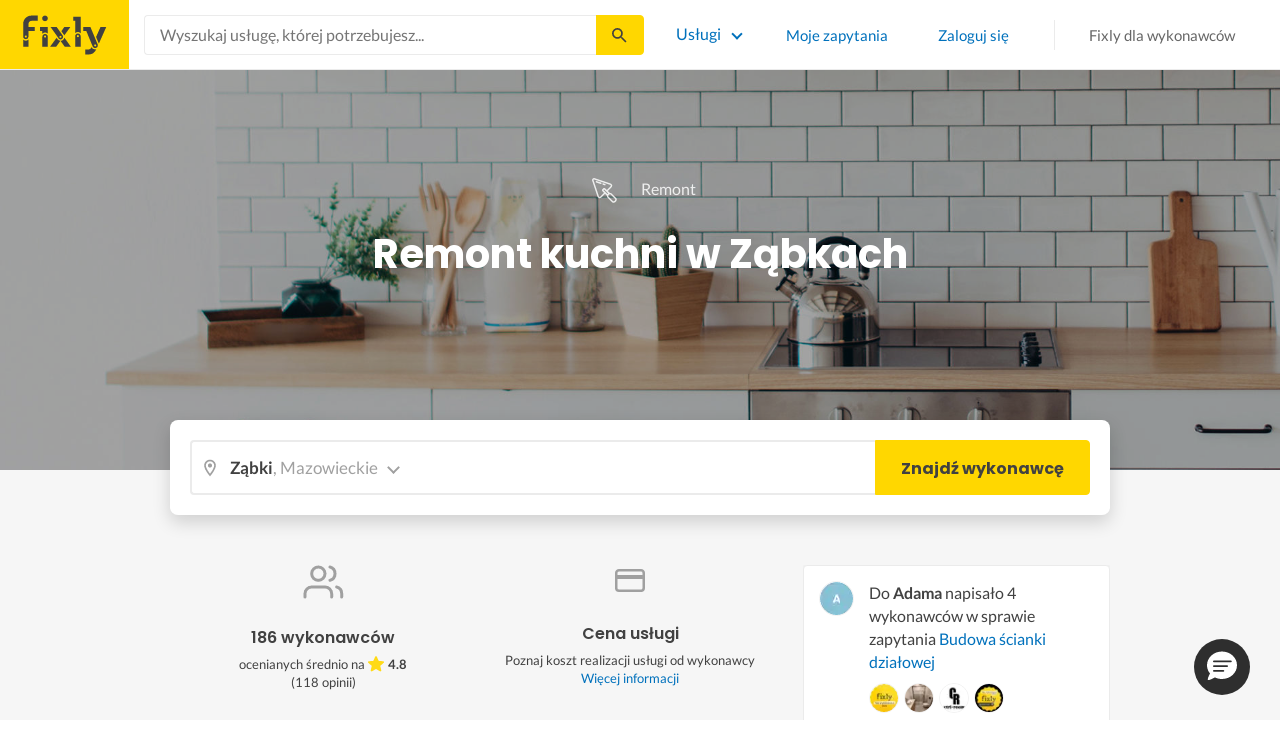

--- FILE ---
content_type: text/html; charset=utf-8
request_url: https://fixly.pl/kategoria/remont-kuchni/zabki
body_size: 71708
content:
<!doctype html>
<html lang="pl" data-reactroot=""><head><meta charSet="utf-8"/><meta http-equiv="X-UA-Compatible" content="IE=edge"/><meta name="viewport" content="width=device-width, initial-scale=1, shrink-to-fit=no"/><meta name="theme-color" content="#FFD700"/><meta name="apple-mobile-web-app-status-bar-style" content="#FFD700"/><meta name="p:domain_verify" content="f75c2304f44ec5f3eb50c47cbed8922c"/><meta http-equiv="Content-Language" content="pl"/><link rel="preconnect" href="https://gapl.hit.gemius.pl"/><link rel="preconnect" href="https://ls.hit.gemius.pl"/><link rel="preconnect" href="https://ninja.data.olxcdn.com"/><link rel="preconnect" href="https://tracking.olx-st.com"/><link rel="preconnect" href="https://www.googletagmanager.com"/><link rel="preconnect" href="https://www.google-analytics.com"/><link rel="preconnect" href="https://www.gstatic.com"/><link rel="preconnect" href="https://fonts.gstatic.com" crossorigin="anonymous"/><link rel="preconnect" href="https://fcm.googleapis.com"/><link rel="preconnect" href="https://pubads.g.doubleclick.net"/><link rel="preconnect" href="https://creativecdn.com"/><link rel="preconnect" href="https://cdn.fixly.pl" crossorigin="anonymous"/><link rel="manifest" href="/manifest.json" crossorigin="use-credentials"/><link rel="preload" as="script" href="/new-relic.js"/><script>
              (function () {
                    const params = new URLSearchParams(window.location.search);
                    const att = params.get('att');
                    if (!att) return;
                    const action = att === 'allowed' ? 'accept_all' : att === 'rejected' ? 'reject_all' : null;
                    if (!action) return;
                    function checkAndRunAction() {
                      if (typeof window.performBannerAction === 'function') {
                        window.performBannerAction(action);
                        return true;
                      }
                      return false;
                    }
                    if (checkAndRunAction()) return;
                    document.addEventListener('cookieyes_banner_load', () => {
                      checkAndRunAction();
                    });
                  })();
            </script><style>
        /* latin-ext */
        @font-face {
          font-family: 'Lato';
          font-style: normal;
          font-weight: 400;
          font-display: swap;
          src: url(https://fonts.gstatic.com/s/lato/v17/S6uyw4BMUTPHjxAwXiWtFCfQ7A.woff2) format('woff2');
          unicode-range: U+0100-024F, U+0259, U+1E00-1EFF, U+2020, U+20A0-20AB, U+20AD-20CF, U+2113, U+2C60-2C7F, U+A720-A7FF;
        }
        /* latin */
        @font-face {
          font-family: 'Lato';
          font-style: normal;
          font-weight: 400;
          font-display: swap;
          src: url(https://fonts.gstatic.com/s/lato/v17/S6uyw4BMUTPHjx4wXiWtFCc.woff2) format('woff2');
          unicode-range: U+0000-00FF, U+0131, U+0152-0153, U+02BB-02BC, U+02C6, U+02DA, U+02DC, U+2000-206F, U+2074, U+20AC, U+2122, U+2191, U+2193, U+2212, U+2215, U+FEFF, U+FFFD;
        }
        /* latin-ext */
        @font-face {
          font-family: 'Lato';
          font-style: normal;
          font-weight: 700;
          font-display: swap;
          src: url(https://fonts.gstatic.com/s/lato/v17/S6u9w4BMUTPHh6UVSwaPGQ3q5d0N7w.woff2) format('woff2');
          unicode-range: U+0100-024F, U+0259, U+1E00-1EFF, U+2020, U+20A0-20AB, U+20AD-20CF, U+2113, U+2C60-2C7F, U+A720-A7FF;
        }
        /* latin */
        @font-face {
          font-family: 'Lato';
          font-style: normal;
          font-weight: 700;
          font-display: swap;
          src: url(https://fonts.gstatic.com/s/lato/v17/S6u9w4BMUTPHh6UVSwiPGQ3q5d0.woff2) format('woff2');
          unicode-range: U+0000-00FF, U+0131, U+0152-0153, U+02BB-02BC, U+02C6, U+02DA, U+02DC, U+2000-206F, U+2074, U+20AC, U+2122, U+2191, U+2193, U+2212, U+2215, U+FEFF, U+FFFD;
        }
        /* devanagari */
        @font-face {
          font-family: 'Poppins';
          font-style: normal;
          font-weight: 400;
          font-display: swap;
          src: url(https://fonts.gstatic.com/s/poppins/v15/pxiEyp8kv8JHgFVrJJbecnFHGPezSQ.woff2) format('woff2');
          unicode-range: U+0900-097F, U+1CD0-1CF6, U+1CF8-1CF9, U+200C-200D, U+20A8, U+20B9, U+25CC, U+A830-A839, U+A8E0-A8FB;
        }
        /* latin-ext */
        @font-face {
          font-family: 'Poppins';
          font-style: normal;
          font-weight: 400;
          font-display: swap;
          src: url(https://fonts.gstatic.com/s/poppins/v15/pxiEyp8kv8JHgFVrJJnecnFHGPezSQ.woff2) format('woff2');
          unicode-range: U+0100-024F, U+0259, U+1E00-1EFF, U+2020, U+20A0-20AB, U+20AD-20CF, U+2113, U+2C60-2C7F, U+A720-A7FF;
        }
        /* latin */
        @font-face {
          font-family: 'Poppins';
          font-style: normal;
          font-weight: 400;
          font-display: swap;
          src: url(https://fonts.gstatic.com/s/poppins/v15/pxiEyp8kv8JHgFVrJJfecnFHGPc.woff2) format('woff2');
          unicode-range: U+0000-00FF, U+0131, U+0152-0153, U+02BB-02BC, U+02C6, U+02DA, U+02DC, U+2000-206F, U+2074, U+20AC, U+2122, U+2191, U+2193, U+2212, U+2215, U+FEFF, U+FFFD;
        }
        /* devanagari */
        @font-face {
          font-family: 'Poppins';
          font-style: normal;
          font-weight: 500;
          font-display: swap;
          src: url(https://fonts.gstatic.com/s/poppins/v15/pxiByp8kv8JHgFVrLGT9Z11lFd2JQEl8qw.woff2) format('woff2');
          unicode-range: U+0900-097F, U+1CD0-1CF6, U+1CF8-1CF9, U+200C-200D, U+20A8, U+20B9, U+25CC, U+A830-A839, U+A8E0-A8FB;
        }
        /* latin-ext */
        @font-face {
          font-family: 'Poppins';
          font-style: normal;
          font-weight: 500;
          font-display: swap;
          src: url(https://fonts.gstatic.com/s/poppins/v15/pxiByp8kv8JHgFVrLGT9Z1JlFd2JQEl8qw.woff2) format('woff2');
          unicode-range: U+0100-024F, U+0259, U+1E00-1EFF, U+2020, U+20A0-20AB, U+20AD-20CF, U+2113, U+2C60-2C7F, U+A720-A7FF;
        }
        /* latin */
        @font-face {
          font-family: 'Poppins';
          font-style: normal;
          font-weight: 500;
          font-display: swap;
          src: url(https://fonts.gstatic.com/s/poppins/v15/pxiByp8kv8JHgFVrLGT9Z1xlFd2JQEk.woff2) format('woff2');
          unicode-range: U+0000-00FF, U+0131, U+0152-0153, U+02BB-02BC, U+02C6, U+02DA, U+02DC, U+2000-206F, U+2074, U+20AC, U+2122, U+2191, U+2193, U+2212, U+2215, U+FEFF, U+FFFD;
        }
        /* devanagari */
        @font-face {
          font-family: 'Poppins';
          font-style: normal;
          font-weight: 600;
          font-display: swap;
          src: url(https://fonts.gstatic.com/s/poppins/v15/pxiByp8kv8JHgFVrLEj6Z11lFd2JQEl8qw.woff2) format('woff2');
          unicode-range: U+0900-097F, U+1CD0-1CF6, U+1CF8-1CF9, U+200C-200D, U+20A8, U+20B9, U+25CC, U+A830-A839, U+A8E0-A8FB;
        }
        /* latin-ext */
        @font-face {
          font-family: 'Poppins';
          font-style: normal;
          font-weight: 600;
          font-display: swap;
          src: url(https://fonts.gstatic.com/s/poppins/v15/pxiByp8kv8JHgFVrLEj6Z1JlFd2JQEl8qw.woff2) format('woff2');
          unicode-range: U+0100-024F, U+0259, U+1E00-1EFF, U+2020, U+20A0-20AB, U+20AD-20CF, U+2113, U+2C60-2C7F, U+A720-A7FF;
        }
        /* latin */
        @font-face {
          font-family: 'Poppins';
          font-style: normal;
          font-weight: 600;
          font-display: swap;
          src: url(https://fonts.gstatic.com/s/poppins/v15/pxiByp8kv8JHgFVrLEj6Z1xlFd2JQEk.woff2) format('woff2');
          unicode-range: U+0000-00FF, U+0131, U+0152-0153, U+02BB-02BC, U+02C6, U+02DA, U+02DC, U+2000-206F, U+2074, U+20AC, U+2122, U+2191, U+2193, U+2212, U+2215, U+FEFF, U+FFFD;
        }
        /* devanagari */
        @font-face {
          font-family: 'Poppins';
          font-style: normal;
          font-weight: 700;
          font-display: swap;
          src: url(https://fonts.gstatic.com/s/poppins/v15/pxiByp8kv8JHgFVrLCz7Z11lFd2JQEl8qw.woff2) format('woff2');
          unicode-range: U+0900-097F, U+1CD0-1CF6, U+1CF8-1CF9, U+200C-200D, U+20A8, U+20B9, U+25CC, U+A830-A839, U+A8E0-A8FB;
        }
        /* latin-ext */
        @font-face {
          font-family: 'Poppins';
          font-style: normal;
          font-weight: 700;
          font-display: swap;
          src: url(https://fonts.gstatic.com/s/poppins/v15/pxiByp8kv8JHgFVrLCz7Z1JlFd2JQEl8qw.woff2) format('woff2');
          unicode-range: U+0100-024F, U+0259, U+1E00-1EFF, U+2020, U+20A0-20AB, U+20AD-20CF, U+2113, U+2C60-2C7F, U+A720-A7FF;
        }
        /* latin */
        @font-face {
          font-family: 'Poppins';
          font-style: normal;
          font-weight: 700;
          font-display: swap;
          src: url(https://fonts.gstatic.com/s/poppins/v15/pxiByp8kv8JHgFVrLCz7Z1xlFd2JQEk.woff2) format('woff2');
          unicode-range: U+0000-00FF, U+0131, U+0152-0153, U+02BB-02BC, U+02C6, U+02DA, U+02DC, U+2000-206F, U+2074, U+20AC, U+2122, U+2191, U+2193, U+2212, U+2215, U+FEFF, U+FFFD;
        }

      </style><link data-chunk="ActivityFeed" rel="preload" as="style" href="https://cdn.fixly.pl/static/css/ActivityFeed.67e13c12.chunk.css"/><link data-chunk="WizardLocationSticky" rel="preload" as="style" href="https://cdn.fixly.pl/static/css/WizardLocationSticky.82d19c17.chunk.css"/><link data-chunk="L4CategoryCity" rel="preload" as="style" href="https://cdn.fixly.pl/static/css/L4CategoryCity.5645e3ea.chunk.css"/><link data-chunk="TopCategories" rel="preload" as="style" href="https://cdn.fixly.pl/static/css/TopCategories.66a92324.chunk.css"/><link data-chunk="ServiceSearchHeader" rel="preload" as="style" href="https://cdn.fixly.pl/static/css/ServiceSearchHeader.87ec995d.chunk.css"/><link data-chunk="main" rel="preload" as="style" href="https://cdn.fixly.pl/static/css/main.f21166a2.chunk.css"/><link data-chunk="main" rel="preload" as="script" href="https://cdn.fixly.pl/static/js/runtime-main.857127ed.js"/><link data-chunk="main" rel="preload" as="script" href="https://cdn.fixly.pl/static/js/73.f9848a54.chunk.js"/><link data-chunk="main" rel="preload" as="script" href="https://cdn.fixly.pl/static/js/main.618c1ed6.chunk.js"/><link data-chunk="ServiceSearchHeader" rel="preload" as="script" href="https://cdn.fixly.pl/static/js/9.015e97dd.chunk.js"/><link data-chunk="ServiceSearchHeader" rel="preload" as="script" href="https://cdn.fixly.pl/static/js/ServiceSearchHeader.41cec825.chunk.js"/><link data-chunk="TopCategories" rel="preload" as="script" href="https://cdn.fixly.pl/static/js/3.8b1766e0.chunk.js"/><link data-chunk="TopCategories" rel="preload" as="script" href="https://cdn.fixly.pl/static/js/TopCategories.526c2498.chunk.js"/><link data-chunk="L4CategoryCity" rel="preload" as="script" href="https://cdn.fixly.pl/static/js/1.156404aa.chunk.js"/><link data-chunk="L4CategoryCity" rel="preload" as="script" href="https://cdn.fixly.pl/static/js/2.835602df.chunk.js"/><link data-chunk="L4CategoryCity" rel="preload" as="script" href="https://cdn.fixly.pl/static/js/7.41c03824.chunk.js"/><link data-chunk="L4CategoryCity" rel="preload" as="script" href="https://cdn.fixly.pl/static/js/L4CategoryCity.2dcbc11c.chunk.js"/><link data-chunk="WizardLocationSticky" rel="preload" as="script" href="https://cdn.fixly.pl/static/js/0.25f35a54.chunk.js"/><link data-chunk="WizardLocationSticky" rel="preload" as="script" href="https://cdn.fixly.pl/static/js/WizardLocationSticky.9f5b82f8.chunk.js"/><link data-chunk="ActivityFeed" rel="preload" as="script" href="https://cdn.fixly.pl/static/js/4.597e1af1.chunk.js"/><link data-chunk="ActivityFeed" rel="preload" as="script" href="https://cdn.fixly.pl/static/js/76.25bdd020.chunk.js"/><link data-chunk="ActivityFeed" rel="preload" as="script" href="https://cdn.fixly.pl/static/js/ActivityFeed.488737f4.chunk.js"/><link data-chunk="main" rel="stylesheet" href="https://cdn.fixly.pl/static/css/main.f21166a2.chunk.css"/><link data-chunk="ServiceSearchHeader" rel="stylesheet" href="https://cdn.fixly.pl/static/css/ServiceSearchHeader.87ec995d.chunk.css"/><link data-chunk="TopCategories" rel="stylesheet" href="https://cdn.fixly.pl/static/css/TopCategories.66a92324.chunk.css"/><link data-chunk="L4CategoryCity" rel="stylesheet" href="https://cdn.fixly.pl/static/css/L4CategoryCity.5645e3ea.chunk.css"/><link data-chunk="WizardLocationSticky" rel="stylesheet" href="https://cdn.fixly.pl/static/css/WizardLocationSticky.82d19c17.chunk.css"/><link data-chunk="ActivityFeed" rel="stylesheet" href="https://cdn.fixly.pl/static/css/ActivityFeed.67e13c12.chunk.css"/></head><body class="eupopup"><div id="root"><header class="header" id="siteHeader"><div class="header__wrapper header__wrapper_mobileNotFixed"><div class="header__leftSide"><a href="/" class="header__logo"><img src="https://cdn.fixly.pl/static/media/fixly_logo.ecdfa02a.svg" alt="Fixly.pl logo" class="header__logoImg" width="53" height="24"/></a></div><div class="header__search"><div class="serviceSearchHeader"><div class="serviceSearch"><form class="serviceSearch__form"><div class="serviceSearch__inputWrap"><div role="combobox" aria-haspopup="listbox" aria-owns="react-autowhatever-1" aria-expanded="false" class="react-autosuggest__container"><input type="text" value="" autoComplete="off" aria-autocomplete="list" aria-controls="react-autowhatever-1" class="serviceSuggest__input serviceSuggest__input_inHeader" placeholder="Wyszukaj usługę, której potrzebujesz..." aria-label="Wyszukaj usługę, której potrzebujesz..." data-testid="serviceSuggestInput"/><div id="react-autowhatever-1" role="listbox" class="react-autosuggest__suggestions-container"></div></div></div><button type="submit" class="serviceSearch__submit serviceSearch__submit_inHeader" aria-label="Szukaj..." data-testid="serviceSuggestSubmit"></button></form></div><button type="button" class="serviceSearchHeader__close" aria-label="Zamknij"></button></div></div><div class="header__rightSide"><nav class="navigation"><ul class="navigation__list"><li class="navigation__item"><div class="dropdownMenu"><button type="button" class="dropdownMenu__button" aria-expanded="false" aria-haspopup="true" aria-label="Lista wszystkich usług" data-testid="dropdownMenuServicesButton">Usługi</button><div class="dropdownMenu__dropdownWrapper"><div class="dropdownMenu__dropdown" aria-hidden="true"><div class="dropdownMenu__container"><ul class="topCategories"><li class="topCategories__category"><a class="topCategories__categoryLink" href="/kategorie/budowa-domu"><span class="topCategories__categoryIcon"><svg xmlns="http://www.w3.org/2000/svg" height="42" width="42" viewBox="0 0 42 42"><path d="M30.3 13.4V7.7a.8.8 0 00-.8-.8h-3.6a.8.8 0 00-.8.8v1l-3.5-3.2a.8.8 0 00-1.1 0L5.7 18.8a.8.8 0 00.6 1.4h3.9v10.6H7.6a.8.8 0 000 1.6h10.1v2.3a2 2 0 002.1 2h2.5a2 2 0 002-2v-2.3h10.2a.8.8 0 100-1.6h-2.6V20.2h4a.8.8 0 00.5-1.4l-6.1-5.4zm-7.6 21.3a.4.4 0 01-.4.4h-2.5a.4.4 0 01-.4-.4V26a4.6 4.4 0 00-1.6-3.3 4.9 4.7 0 01-.2-6.7v2a2 2 0 002 2h3a2 2 0 002-2v-2a4.9 4.7 0 01-.4 6.7 4.5 4.3 0 00-1.5 3.2zm8.4-16a.8.8 0 00-.8.7v11.4h-6v-4.9c0-.8.4-1.5 1-2a6.5 6.3 0 00.3-9.2 1.6 1.5 0 00-1.7-.3 1.6 1.5 0 00-1 1.4V18a.3.3 0 01-.4.4h-3a.3.3 0 01-.3-.4v-2.2a1.6 1.5 0 00-1-1.4 1.6 1.5 0 00-1.7.3 6.5 6.3 0 00.2 9.2 3 2.8 0 011 2v4.9h-5.9V19.4a.8.8 0 00-.8-.8H8.4L21.1 7.2l4.2 3.9a.8.8 0 001.4-.6v-2h2v5.2a.8.8 0 00.2.6l4.8 4.3h-2.6z" fill="currentColor"></path></svg></span><span class="topCategories__categoryName"><span>Budowa domu</span></span></a></li><li class="topCategories__category"><a class="topCategories__categoryLink" href="/kategorie/elektryk"><span class="topCategories__categoryIcon"><svg width="42" height="42" viewBox="0 0 42 42" xmlns="http://www.w3.org/2000/svg"><path d="M22.5 17.5h7.4a1 1 0 011 1.6l-10 16.4a1 1 0 01-1 .5h-.2a1 1 0 01-.8-1.1l.8-10.5H12a1 1 0 01-1-1.6L21.3 6.5a1 1 0 012 .6l-.7 10.4zm-1 6.3l-.9 9.5 8.3-14h-7a1 1 0 01-.7-.4 1 1 0 01-.3-.8l.3-8.8-8 13.3h7.2c.3 0 .6.2.8.4.2.2.3.5.2.8z" fill="currentColor"></path></svg></span><span class="topCategories__categoryName"><span>Elektryk</span></span></a></li><li class="topCategories__category"><a class="topCategories__categoryLink" href="/kategorie/hydraulik"><span class="topCategories__categoryIcon"><svg width="42" height="42" viewBox="0 0 42 42" xmlns="http://www.w3.org/2000/svg"><path d="M31.8 26.4a.6.6 0 00-.7.4 6.2 6.2 0 01-.3.7c0 .2-.3.6-.6 1a5.3 5.3 0 01-.9.8l-.9.4a.6.6 0 00.4 1l1.2-.5a6.4 6.4 0 001-1 5.5 5.5 0 001.2-2.1.6.6 0 00-.4-.7zM9.2 13.9a2.6 2.6 0 115.2 0 2.6 2.6 0 01-5.2 0zm1.5 0a1.1 1.1 0 002.2 0 1.1 1.1 0 00-2.2 0zM15 10a2 2 0 114.1 0 2 2 0 01-4 0zm1.5 0a.6.6 0 101.1 0 .6.6 0 00-1 0z" fill="currentColor"></path><path d="M32.2 17.7h3c1.2 0 2.2.9 2.2 2s0 2-.2 2l-.9.4c-.4.2-.7 1.4-.7 2.6 0 1.2-.4 3.2-1 4.3a10 10 0 01-2.7 3.3l-.5.4a8 8 0 01-4 1.3H14a8 8 0 01-4-1.3l-.5-.4A10 10 0 016.8 29c-.5-1.1-1-3-1.1-4.3-.1-1.2-.5-2.4-.8-2.6l-.7-.4c-.1 0-.2-.9-.2-2s1-2 2.2-2h9a2.6 2.6 0 015.1 0h7.5v-1.9h-1.9a.7.7 0 01-.7-.7c0-.5.3-.8.7-.8h1.9V14c0-.4.3-.7.7-.7h3c.4 0 .7.3.7.7v.4h1.9c.4 0 .7.3.7.8a.7.7 0 01-.7.7h-1.9v1.9zm-1.5-3h-1.4v3h1.4v-3zm-13 1.8c.7 0 1.2.5 1.2 1.2h-2.3c0-.7.5-1.2 1.1-1.2zm18 4.3l.2-.1v-1c0-.3-.3-.6-.7-.6h-29c-.4 0-.7.3-.7.6v1l.3.2a.2.2 0 01.1 0h6a.5.5 0 010 1H6.5c.4.8.6 2 .7 2.7a8.7 8.7 0 003.2 6.6l.5.3c.7.5 2.2 1 3.1 1h13.4c1 0 2.4-.5 3.2-1l.4-.4c.8-.5 1.9-1.8 2.3-2.7.4-1 .8-2.7.8-3.7 0-.7.1-3.2 1.5-4z" fill="currentColor"></path></svg></span><span class="topCategories__categoryName"><span>Hydraulik</span></span></a></li><li class="topCategories__category"><a class="topCategories__categoryLink" href="/kategorie/malarz"><span class="topCategories__categoryIcon"><svg xmlns="http://www.w3.org/2000/svg" width="42" height="42" viewBox="0 0 11.11 11.11"><path d="M5.93 1.5a.66.66 0 00-.47.19l-.25.25-.05-.05a.74.74 0 00-1.05 0l-.45.45a.83.83 0 00-.24.6c0 .21.08.42.24.58l1.55 1.55a.43.43 0 010 .6l-.23.23-.29-.3a.45.45 0 00-.63 0 .44.44 0 00-.03.59L2.71 7.5a.44.44 0 00-.58.03.45.45 0 000 .63l.87.86a.44.44 0 00.63 0c.16-.16.16-.4.02-.58l1.33-1.32c.07.06.16.1.26.1a.45.45 0 00.32-.76l-.3-.29.23-.22a.83.83 0 000-1.18L3.95 3.23a.42.42 0 01-.13-.3c0-.11.05-.22.13-.3l.45-.45a.34.34 0 01.48 0l.05.04-.25.25a.67.67 0 000 .94L7.75 6.5a.66.66 0 00.94 0l.78-.79a.67.67 0 000-.94L6.4 1.7a.66.66 0 00-.47-.2zm0 .4c.07 0 .14.03.18.08L9.2 5.05a.26.26 0 010 .37l-.79.78a.27.27 0 01-.37 0L4.96 3.13a.26.26 0 010-.37l.4-.4.39-.38a.26.26 0 01.18-.08zm1.25 1.43a.17.17 0 00-.12.28l.3.3a.17.17 0 00.23 0 .17.17 0 000-.24l-.29-.3a.17.17 0 00-.12-.04zm.68.67a.17.17 0 00-.13.29L8.8 5.35a.17.17 0 00.25 0 .17.17 0 000-.24L7.97 4.05A.17.17 0 007.84 4zM4.36 5.88l.03.01.87.87a.04.04 0 01-.06.06l-.1-.1V6.7l-.28-.27a.2.2 0 00-.28 0 .2.2 0 000 .28l.13.13-1.33 1.33c-.07-.03-.15-.03-.2.02a.2.2 0 000 .29l.09.1.1.1a.04.04 0 010 .05.04.04 0 01-.06 0l-.86-.86a.04.04 0 010-.06.04.04 0 01.05 0l.14.13v.01l.25.24a.2.2 0 00.28 0 .2.2 0 000-.28l-.13-.14 1.33-1.33c.06.02.14.02.19-.03a.2.2 0 000-.29l-.08-.07-.1-.11a.04.04 0 010-.06.04.04 0 01.02-.01z" fill="currentColor"></path></svg></span><span class="topCategories__categoryName"><span>Malarz</span></span></a></li><li class="topCategories__category"><a class="topCategories__categoryLink" href="/kategorie/meble-i-zabudowa"><span class="topCategories__categoryIcon"><svg width="42" height="42" viewBox="0 0 42 42" xmlns="http://www.w3.org/2000/svg"><path d="M18.4 6a.7.7 0 00-.7.5l-2 5.2a.7.7 0 00.1.7l.6.3h2.7a3.2 3.2 0 00-1.4 2.6c0 .6.2 1.2.5 1.6H7.5c-.4 0-.5.4-.5.8v17.6c0 .4.1.7.5.7h2.4c.4 0 .9-.3.9-.7v-1.7h20v1.7c0 .4 0 .7.5.7h2.3c.4 0 1-.3 1-.7V17.7c0-.4-.6-.8-1-.8h-10a3.2 3.2 0 00-.7-4.2h2.3c.4 0 .7-.4.7-.8a.7.7 0 00-.1-.3l-2-5.1a.7.7 0 00-.6-.5h-4.8zm.5 1.4h3.8l1.4 3.8h-6.7L19 7.4zm2 6a1.8 1.8 0 01.6 3.5h-1.1a1.8 1.8 0 01-1.2-1.6c0-1 .8-1.8 1.8-1.8zm-12.5 5h11.8a3.2 3.2 0 001.5 0h11.4v6.2H8.4v-6.2zm1.2 2.8a.7.7 0 000 1.5h2a.7.7 0 000-1.5h-2zm19.5 0a.7.7 0 000 1.5h2a.7.7 0 000-1.5h-2zM8.4 26h24.7v6.2H8.4V26zm1.2 2.4a.7.7 0 000 1.4h2a.7.7 0 000-1.4h-2zm19.5 0a.7.7 0 000 1.4h2a.7.7 0 000-1.4h-2zM8.4 33.6h1v1h-1v-1zm23.8 0h1v1h-1v-1z" fill="currentColor"></path></svg></span><span class="topCategories__categoryName"><span>Meble i zabudowa</span></span></a></li><li class="topCategories__category"><a class="topCategories__categoryLink" href="/kategorie/motoryzacja"><span class="topCategories__categoryIcon"><svg xmlns="http://www.w3.org/2000/svg" width="42" height="42" viewBox="0 0 42 42"><path fill="currentColor" d="M12.2 18h-1.7c-1.2 0-2.3.5-3.1 1.3s-1.3 1.9-1.3 3.1v.6c0 1.1.4 2.1 1.2 2.8.8.8 1.8 1.2 2.8 1.2h.4v.1c.2.8.7 1.5 1.3 2 .6.5 1.5.8 2.3.8s1.6-.3 2.3-.8c.7-.5 1.1-1.2 1.3-2V27h7.5v.1c.2.8.7 1.5 1.3 2 .7.5 1.5.8 2.3.8.8 0 1.6-.3 2.3-.8.7-.5 1.1-1.2 1.3-2V27H34a2.732 2.732 0 002.7-2.7V22c0-1-.4-2-1.1-2.8-.7-.8-1.7-1.2-2.7-1.2h-.1l-2.7-4.7c-.2-.4-.5-.7-.8-.9-.4-.2-.8-.3-1.2-.3h-9.4c-.3 0-.6.1-.9.2-.3.1-.6.3-.8.6L12.2 18zm3.3 9.5c-.4.4-.8.6-1.3.6-.4 0-.7-.1-1-.3-.3-.2-.6-.5-.7-.8-.1-.3-.2-.7-.1-1.1.1-.4.3-.7.5-1 .3-.3.6-.4 1-.5.4-.1.7 0 1.1.1.3.1.6.4.8.7.2.3.3.7.3 1-.1.5-.2.9-.6 1.3zm14.8 0c-.3.3-.8.5-1.3.5-.4 0-.7-.1-1-.3-.3-.2-.5-.5-.7-.8-.1-.3-.2-.7-.1-1.1.1-.4.3-.7.5-1 .3-.3.6-.4 1-.5.4-.1.7 0 1.1.1.3.1.6.4.8.7s.3.7.3 1c0 .6-.2 1-.6 1.4zm3.9-7c.4.4.6 1 .6 1.6v2.3c0 .2-.1.4-.2.6-.2.2-.4.2-.6.2h-1.5v-.1c-.2-.8-.7-1.4-1.3-1.9-.6-.5-1.4-.7-2.2-.7-.8 0-1.6.3-2.2.7-.6.5-1.1 1.1-1.3 1.9v.1h-7.7v-.1c-.2-.8-.7-1.4-1.3-1.9-.6-.5-1.4-.7-2.2-.7-.8 0-1.6.2-2.2.7-.6.5-1.1 1.1-1.3 1.9v.1h-.5c-.6 0-1.1-.2-1.6-.6-.4-.4-.6-1-.6-1.6v-.6c0-.7.3-1.3.7-1.8.5-.5 1.1-.7 1.8-.7h22.2c.4-.1 1 .2 1.4.6zm-10.5-6.6h4.4c.1 0 .2 0 .3.1.1 0 .1.1.2.2l2.2 3.8h-7v-4.1zm-5.4.2s.1-.1.2-.1H21.9v4h-7.2l3.6-3.9z"></path></svg></span><span class="topCategories__categoryName"><span>Motoryzacja</span></span></a></li><li class="topCategories__category"><a class="topCategories__categoryLink" href="/kategorie/ogrod"><span class="topCategories__categoryIcon"><svg xmlns="http://www.w3.org/2000/svg" width="42" height="42" viewBox="0 0 11.1 11.1"><path d="M6 2.5c-1.4 0-2.4.3-3.2 1a3 3 0 00-.9 1.3 2.9 2.9 0 00-.1 1v.5a.2.2 0 00.2.1.2.2 0 00.2 0 .2.2 0 00.1-.2c.1-.5.3-.9.5-1.1.3-.3.6-.4 1-.3.3 0 .5.1.7.3l.5.8c.2.5.5.8.8 1 .5.3 1.1.5 2 .5h.5l-.1 1a.2.2 0 00.2.3.2.2 0 00.3-.2 4.4 4.4 0 000-1.5c-.2-1.2-.9-2.2-2.2-3a.3.3 0 00-.2 0 .2.2 0 00-.1 0 .3.3 0 000 .2.2.2 0 000 .2c1.1.7 1.8 1.5 2 2.4a6 6 0 01-.5.1c-.7 0-1.2-.1-1.6-.4-.2-.1-.5-.4-.7-.8l-.6-1a1.8 1.8 0 00-.9-.4c-.7 0-1.2.2-1.5.6.1-.4.4-.7.7-1 .7-.6 1.6-1 2.9-1 1 0 1.7.3 2.2 1 .5.5.8 1.1.8 1.9l-.2.6a.2.2 0 000 .2.2.2 0 00.4 0l.2-.8c0-.9-.3-1.7-.8-2.3-.7-.7-1.5-1-2.6-1z" fill="currentColor"></path></svg></span><span class="topCategories__categoryName"><span>Ogród</span></span></a></li><li class="topCategories__category"><a class="topCategories__categoryLink" href="/kategorie/organizacja-imprez"><span class="topCategories__categoryIcon"><svg xmlns="http://www.w3.org/2000/svg" width="42" height="42" viewBox="0 0 42 42"><path d="M15.6 14.94a.67.67 0 00.17.71l2.09 2-.5 2.87a.71.71 0 00.28.68.68.68 0 00.41.14.8.8 0 00.33-.08L21 19.93l2.58 1.36a.69.69 0 00.73-.06.71.71 0 00.28-.68l-.49-2.87 2.08-2a.67.67 0 00.17-.71.68.68 0 00-.56-.48l-2.88-.41-1.28-2.61a.7.7 0 00-.63-.39.67.67 0 00-.62.39L19 14l-2.88.42a.69.69 0 00-.52.52zm7 2.62l.31 1.83-1.65-.86a.68.68 0 00-.64 0l-1.62.86.31-1.83a.68.68 0 00-.2-.62l-1.33-1.3 1.84-.27a.7.7 0 00.53-.38l.85-1.67.77 1.68a.7.7 0 00.53.38l1.84.27-1.33 1.3a.68.68 0 00-.2.61zM6.51 15.5l1 1.78a.7.7 0 001.25 0l.84-1.84 2-.36a.69.69 0 00.54-.5.7.7 0 00-.2-.71l-1.49-1.36.27-2a.7.7 0 00-1-.7l-1.76 1L6 9.89a.72.72 0 00-.73.08.68.68 0 00-.25.69l.41 2-1.36 1.44a.69.69 0 00-.15.72.71.71 0 00.58.46zm.4-2.78l-.2-1 .88.43a.74.74 0 00.65 0l.84-.48-.13 1a.72.72 0 00.23.61l.72.65-1 .18a.71.71 0 00-.52.4l-.4.89-.46-.86a.71.71 0 00-.52-.39l-1-.1.68-.71a.7.7 0 00.23-.62zM37.9 21.28l-1.5-1.36.27-2a.68.68 0 00-.3-.67.69.69 0 00-.73 0l-1.76 1-1.82-.88a.71.71 0 00-.73.08.7.7 0 00-.26.69l.41 2-1.39 1.46a.7.7 0 00-.16.73.71.71 0 00.58.45l2 .22 1 1.78a.7.7 0 001.25 0l.83-1.84 2-.36a.69.69 0 00.55-.5.72.72 0 00-.24-.8zm-5-1.11l-.19-1 .88.43a.66.66 0 00.64 0l.85-.48-.13 1a.7.7 0 00.22.61l.72.65-.95.18a.69.69 0 00-.52.4l-.4.89-.44-.85a.73.73 0 00-.58-.4l-1-.1.67-.71a.67.67 0 00.25-.62zM25.85 12.44a2.2 2.2 0 10-2.19-2.2 2.21 2.21 0 002.19 2.2zm-.8-2.2a.8.8 0 01.8-.8.8.8 0 110 1.6.8.8 0 01-.8-.8zM9.19 29.18a2.2 2.2 0 102.19 2.2 2.21 2.21 0 00-2.19-2.2zm.8 2.2a.81.81 0 11-.8-.8.8.8 0 01.81.8zM32.83 26.83A2.2 2.2 0 1035 29a2.2 2.2 0 00-2.17-2.17zm.8 2.2a.81.81 0 11-.8-.8.8.8 0 01.8.77zM8.06 23.33a1.65 1.65 0 011.64-1.64.7.7 0 100-1.39 1.65 1.65 0 01-1.64-1.63.7.7 0 00-1.39 0A1.66 1.66 0 015 20.3a.69.69 0 00-.27 1.33H5a1.65 1.65 0 011.64 1.64.7.7 0 101.39 0zM7.77 21a3.18 3.18 0 00-.41.41A2.59 2.59 0 007 21a3 3 0 00.4-.4 3.11 3.11 0 00.37.4zM12.64 9.53h.28a1.64 1.64 0 011.64 1.64.7.7 0 001.39 0 1.64 1.64 0 011.64-1.64.7.7 0 100-1.4A1.65 1.65 0 0116 6.57a.7.7 0 00-1.39 0 1.65 1.65 0 01-1.71 1.62.71.71 0 00-.7.7.69.69 0 00.44.64zm2.21-.64a3 3 0 00.4-.4 3.87 3.87 0 00.41.4 3.87 3.87 0 00-.41.4 3 3 0 00-.4-.4zM30.09 11.85a.17.17 0 00.1 0 .23.23 0 00.13 0h.06a1.64 1.64 0 011.62 1.7.7.7 0 101.39 0 1.64 1.64 0 011.64-1.63.7.7 0 100-1.4 1.64 1.64 0 01-1.62-1.62.7.7 0 10-1.41 0 1.65 1.65 0 01-1.66 1.62.69.69 0 00-.27 1.33zm2.22-.63a3.09 3.09 0 00.4-.41 3.18 3.18 0 00.41.41 2.59 2.59 0 00-.41.4 2.52 2.52 0 00-.4-.4zM21 22.3a.7.7 0 00-.7.7v12a.7.7 0 001.4 0V23a.7.7 0 00-.7-.7z" fill="currentColor"></path><path d="M31.52 16.57a.67.67 0 00.23-.48.7.7 0 00-1.17-.55 23.39 23.39 0 00-7.71 17.34c0 .72 0 1.46.1 2.21a.7.7 0 00.7.63h.06a.69.69 0 00.63-.76c-.06-.69-.09-1.39-.09-2.08a22 22 0 017.25-16.31zM32.6 25.17a.69.69 0 00.27-.46.67.67 0 00-.13-.51.71.71 0 00-.47-.27.7.7 0 00-.51.12 16.1 16.1 0 00-6.08 9.39c-.11.5-.2 1-.26 1.5a.7.7 0 00.61.77h.09a.71.71 0 00.69-.61c.06-.47.14-.93.24-1.37a14.63 14.63 0 015.55-8.56zM10.12 24.05a.72.72 0 00-1 .15.69.69 0 00.14 1 14.63 14.63 0 015.55 8.57c.1.46.18.92.24 1.37a.7.7 0 00.69.61h.09a.68.68 0 00.47-.26.72.72 0 00.14-.51q-.11-.78-.27-1.5a16 16 0 00-6.05-9.43zM11.28 15.54a.7.7 0 00-1 .05.68.68 0 00-.18.5.67.67 0 00.23.48 22 22 0 017.27 16.31 20.41 20.41 0 01-.1 2.12.74.74 0 00.16.51.71.71 0 00.47.25h.07a.69.69 0 00.69-.63c.07-.73.1-1.48.1-2.21a23.39 23.39 0 00-7.71-17.38z" fill="currentColor"></path></svg></span><span class="topCategories__categoryName"><span>Organizacja imprez</span></span></a></li><li class="topCategories__category"><a class="topCategories__categoryLink" href="/kategorie/projektowanie"><span class="topCategories__categoryIcon"><svg width="42" height="42" viewBox="0 0 42 42" xmlns="http://www.w3.org/2000/svg"><path d="M34.5 7.031a1.675 1.675 0 00-1.781.375L7.875 32.296a1.675 1.675 0 00-.375 1.782A1.63 1.63 0 009 35.11h24.844c.89 0 1.64-.75 1.64-1.64V8.579c.047-.704-.375-1.266-.984-1.548zm-.61 26.672H9.048c-.14 0-.188-.094-.234-.14-.047-.047-.047-.141.046-.235l24.844-24.89c.047-.047.094-.094.14-.094h.094c.047 0 .141.094.141.234v3.985h-2.203a.72.72 0 00-.703.703.72.72 0 00.703.703h2.25v3.047h-.984a.721.721 0 00-.703.703.72.72 0 00.703.703h.984v3.047h-2.203a.72.72 0 00-.703.703.72.72 0 00.703.703h2.203v3.047h-.984a.72.72 0 00-.703.703.72.72 0 00.703.703h.984v3.047h-2.203a.72.72 0 00-.703.703.72.72 0 00.703.703h2.203v1.688c0 .093-.094.234-.234.234z" fill="currentColor"></path><path d="M29.719 29.25V18.281L18.797 29.25h10.922zm-1.407-1.406h-6.14l6.14-6.14v6.14z" fill="currentColor"></path></svg></span><span class="topCategories__categoryName"><span>Projektowanie</span></span></a></li><li class="topCategories__category"><a class="topCategories__categoryLink" href="/kategorie/remont"><span class="topCategories__categoryIcon"><svg width="42" height="42" viewBox="0 0 42 42" xmlns="http://www.w3.org/2000/svg"><path d="M10.73 9.19a2 2 0 00-2.06.48 2 2 0 00-.48 2.06l5.27 15.84a2.32 2.32 0 001.67 1.53 2.32 2.32 0 002.2-.62l3.7-3.7 1.84 1.85c-.09.8.17 1.64.8 2.26l3.95 3.96a2.77 2.77 0 003.91 0l.32-.32a2.77 2.77 0 000-3.9l-3.96-3.97a2.76 2.76 0 00-2.26-.79l-1.85-1.84 3.7-3.7a2.32 2.32 0 00.62-2.2 2.31 2.31 0 00-1.53-1.67L10.73 9.2zm20.1 20.46a1.32 1.32 0 010 1.86l-.32.32a1.32 1.32 0 01-1.86 0l-3.96-3.96a1.32 1.32 0 010-1.87l.31-.31a1.32 1.32 0 011.87 0l3.96 3.96zm-6.85-4.99l-.32.32a2.86 2.86 0 00-.18.2l-3.85-3.85a.28.28 0 010-.39l.31-.31a.28.28 0 01.4 0l3.84 3.85a3.2 3.2 0 00-.2.18zm2.72-8.19a.87.87 0 01-.24.83l-3.7 3.7-1.4-1.4a1.72 1.72 0 00-2.44 0l-.32.32a1.72 1.72 0 000 2.44l1.4 1.4-3.7 3.7a.87.87 0 01-.83.24.87.87 0 01-.64-.59L9.56 11.27a.54.54 0 01.14-.57.55.55 0 01.57-.14l15.84 5.27c.3.1.51.33.59.64z" fill="currentColor"></path><path d="M19.35 14.35a.72.72 0 10-.46 1.37l1.8.6a.72.72 0 00.46-1.37l-1.8-.6zm-2.23-.74l-4.49-1.5a.72.72 0 00-.45 1.37l4.49 1.5a.72.72 0 00.45-1.38z" fill="currentColor"></path></svg></span><span class="topCategories__categoryName"><span>Remont</span></span></a></li><li class="topCategories__category"><a class="topCategories__categoryLink" href="/kategorie/sprzatanie"><span class="topCategories__categoryIcon"><svg xmlns="http://www.w3.org/2000/svg" width="42" height="42" viewBox="0 0 11.11 11.11"><path d="M7.95 2.99h-.3a.17.17 0 000 .35h.3a.44.44 0 00.45-.44v-.74a.44.44 0 00-.45-.45h-.3a.17.17 0 000 .35h.3c.06 0 .1.05.1.1v.73a.1.1 0 01-.1.1z" fill="currentColor"></path><path d="M4.84 3.85a.17.17 0 00-.17.18v.87a.21.21 0 01-.21.21.17.17 0 00-.18.18v3.65c0 .3.24.54.53.54h3.33a.5.5 0 00.5-.5V6.81a.17.17 0 000-.06 1.85 1.85 0 00-1.67-1.64V4.03a.17.17 0 00-.18-.17h-.3v-.52h.45c.02.25.09.5.2.72l.02.05a.17.17 0 10.31-.16l-.02-.04a1.7 1.7 0 01-.17-.75V1.9a.17.17 0 00-.18-.17H5.12a.17.17 0 00-.12.04l-.7.59a.17.17 0 00-.07.13v.68c0 .1.08.18.18.18h.64v.52zm1.78.7h-.93a.17.17 0 000 .34h.93v.4c0 .1.08.17.17.17.72 0 1.32.51 1.47 1.19H5.34a.17.17 0 000 .35H8.3v.81H5.32a.17.17 0 000 .35H8.3v.81c0 .09-.06.16-.15.16H4.8a.19.19 0 01-.18-.19v-3.5a.56.56 0 00.39-.54v-.7h1.6zM4.58 2.55l.6-.5h1.75V3H4.58zm.82.78h.75v.52H5.4zM10.02 2.38a.17.17 0 000-.35H9.1a.17.17 0 000 .35zm-1.12.38a.17.17 0 00.07.24l.83.47a.17.17 0 10.17-.3l-.83-.48a.17.17 0 00-.24.07z" fill="currentColor"></path></svg></span><span class="topCategories__categoryName"><span>Sprzątanie</span></span></a></li><li class="topCategories__category"><a class="topCategories__categoryLink" href="/kategorie/szkolenia-i-jezyki-obce"><span class="topCategories__categoryIcon"><svg xmlns="http://www.w3.org/2000/svg" width="42" height="42" viewBox="0 0 42 42"><path fill="currentColor" d="M39.09 15.19L21 8.92a.89.89 0 00-.56 0l-18 6.27a.83.83 0 00-.56.78.85.85 0 00.54.81l7.22 2.78v7.2c0 .5.46.78.82.95a16.07 16.07 0 002.36.76v3.81a.85.85 0 001.48.56l1.38-1.53 1.39 1.53a.84.84 0 00.63.28.79.79 0 00.3 0 .84.84 0 00.54-.79v-2.89c.76 0 1.43.08 2 .08a31.91 31.91 0 007.33-.9c3.44-.84 3.6-1.16 3.6-1.74v-7.19l7.62-2.91a.85.85 0 00.54-.81.83.83 0 00-.54-.78zM16.85 30.07l-.54-.6a.84.84 0 00-.63-.27.87.87 0 00-.63.27l-.54.6v-8.63l2.32.9zm-4-9.28v5.92c-.71-.21-1.21-.38-1.49-.49v-6zM36.34 16l-15.65 6-15.51-6 15.51-5.41zm-16 7.68a.88.88 0 00.6 0l8.81-3.37v6a30.24 30.24 0 01-9.23 1.52c-.61 0-1.27 0-2-.09V23z"></path></svg></span><span class="topCategories__categoryName"><span>Szkolenia i języki obce</span></span></a></li><li class="topCategories__category"><a class="topCategories__categoryLink" href="/kategorie/transport"><span class="topCategories__categoryIcon"><svg xmlns="http://www.w3.org/2000/svg" width="42" height="42" viewBox="0 0 42 42"><path d="M26.35 17.33a.83.83 0 00-.58.24.86.86 0 00-.24.58.82.82 0 00.82.82h8a.82.82 0 00.57-.24.8.8 0 00.24-.58.83.83 0 00-.23-.58.86.86 0 00-.58-.24z" fill="currentColor"></path><path d="M36.51 20.55h-8a.78.78 0 00-.58.24.82.82 0 00.58 1.39h3.12v3.19a.54.54 0 01-.17.4.53.53 0 01-.4.17h-.26a3.29 3.29 0 00-5.24-1.73 3.29 3.29 0 00-1.14 1.73h-8.1V13.07a.55.55 0 01.56-.56H31a.58.58 0 01.4.16.56.56 0 01.17.4v1.09h-3.11a.78.78 0 00-.58.24.8.8 0 00-.24.57.82.82 0 00.82.82h8a.82.82 0 00.57-.24.78.78 0 00.24-.58.76.76 0 00-.24-.57.78.78 0 00-.57-.24h-3.3v-1.09A2.19 2.19 0 0031 10.88H16.88a2.19 2.19 0 00-2.19 2.19v1.36h-4a2.94 2.94 0 00-2.53 1.48L6.48 19a1.89 1.89 0 00-1.12.61 1.84 1.84 0 00-.48 1.24v4.87A1.86 1.86 0 005.42 27a1.83 1.83 0 001.31.54h.55a3.36 3.36 0 001.12 1.8 3.27 3.27 0 002.09.75 3.32 3.32 0 003.25-2.55h10.64a3.36 3.36 0 001.12 1.8 3.27 3.27 0 002.09.75 3.32 3.32 0 003.25-2.55H31a2.19 2.19 0 002.2-2.2v-3.16h3.3a.82.82 0 00.57-.24.82.82 0 00-.57-1.39zm-8.26 7.85a1.68 1.68 0 01-1 .09 1.64 1.64 0 01-.87-.46 1.72 1.72 0 01-.47-.88 1.65 1.65 0 01.1-1 1.73 1.73 0 01.62-.77 1.79 1.79 0 01.95-.28 1.66 1.66 0 011.21.5 1.69 1.69 0 01.21 2.17 1.73 1.73 0 01-.75.63zm-16.79-.18a1.77 1.77 0 01-1 .27 1.77 1.77 0 01-.64-.12 1.79 1.79 0 01-.51-.37 1.42 1.42 0 01-.31-.54 1.56 1.56 0 01-.13-.64 1.66 1.66 0 01.28-1 1.64 1.64 0 01.76-.64 1.71 1.71 0 01.67-.14h.32a1.72 1.72 0 01.88.47 1.62 1.62 0 01.47.88 1.71 1.71 0 01-.1 1 1.82 1.82 0 01-.69.83zm3.23-7.6v5.32h-1a3.34 3.34 0 00-3.21-2.46 3.3 3.3 0 00-2 .73 3.27 3.27 0 00-1.13 1.73h-.62a.24.24 0 01-.16-.07.22.22 0 01-.06-.15v-4.89a.11.11 0 010-.08.1.1 0 010-.07.18.18 0 01.07-.05h8.06zm0-4.56V19H8.35l1.25-2.27a1.35 1.35 0 01.46-.49 1.43 1.43 0 01.64-.18z" fill="currentColor"></path></svg></span><span class="topCategories__categoryName"><span>Transport</span></span></a></li><li class="topCategories__category"><a class="topCategories__categoryLink" href="/kategorie/uslugi-dla-biznesu"><span class="topCategories__categoryIcon"><svg xmlns="http://www.w3.org/2000/svg" width="42" height="42" viewBox="0 0 42 42"><path fill="currentColor" d="M34.89 28.09l-1.16.33v-5.85l-4.55-1.49-2.49 1.23V12.08l-5.92-2.2h-.06l-4.74 2.82v9.55l-2.37-1.17-4.55 1.49v5.83l-1.15-.33-2 .86V33h31v-4.07zM7.2 31.72V29.8l.8-.33 1.07.31v1.94zm5.67-9v9h-2.5v-8.19zm1.32 9v-8.88l1.74.86v8zm3.06-16.67v-1.62l2.88-1.71v1.85zm0 3.91v-2.43l2.88-1.48v2.42zm0 3.9v-2.42L20.13 19v2.42zm0 3.91v-2.42l2.88-1.49v2.43zm0 4.95v-3.47l2.88-1.48v4.95zm8.08-3.88v3.88h-3.88v-5.13zm0-3.91v2.53l-3.88-1.25v-2.52zm0-3.9v2.52l-3.88-1.25v-2.52zm0-3.91v2.52l-3.88-1.25v-2.52zm0-3.13v1.74l-3.88-1.24v-1.93zm1.49 18.73v-8l1.75-.87v8.89zm8-2.25l.78.33v1.92h-1.91v-1.94zm-2.4-5.94v8.19h-2.53v-9z"></path></svg></span><span class="topCategories__categoryName"><span>Usługi dla biznesu</span></span></a></li><li class="topCategories__category topCategories__category_highlighted"><a class="topCategories__categoryLink" href="/kategorie/montaz-i-naprawa"><span class="topCategories__categoryIcon"><svg width="42" height="42" viewBox="0 0 42 42" xmlns="http://www.w3.org/2000/svg"><path d="M32.51 21.608h-1.186v-9.714c0-.153.065-.3.178-.404a1.81 1.81 0 00.523-1.847l-.773-2.702a.638.638 0 00-.614-.462H29.23a.638.638 0 00-.614.462l-.773 2.702c-.192.67.009 1.377.523 1.848a.55.55 0 01.178.404v9.714h-1.177a.639.639 0 00-.638.638v1.43c0 .352.286.638.638.638.03 0 .053.024.053.053v.052a.053.053 0 01-.053.052.639.639 0 00-.638.639v8.241a2.17 2.17 0 002.167 2.17h2.083a2.171 2.171 0 002.169-2.17v-8.241a.638.638 0 00-.639-.638.053.053 0 01-.053-.053v-.052c0-.03.024-.053.053-.053a.639.639 0 00.639-.638v-1.43a.638.638 0 00-.639-.639zm-3.283-11.06a.544.544 0 01-.157-.554l.641-2.239h.446l.64 2.239a.543.543 0 01-.156.554 1.828 1.828 0 00-.593 1.346v9.714h-.228v-9.714a1.83 1.83 0 00-.593-1.346zm2.644 12.654a1.33 1.33 0 00-.691 1.166v.052c0 .502.28.94.691 1.166v7.766c0 .492-.4.893-.892.893h-2.083c-.491 0-.89-.4-.89-.893v-7.766a1.33 1.33 0 00.69-1.166v-.052c0-.502-.279-.94-.69-1.166v-.317h3.865v.317z" fill="currentColor"></path><path d="M28.991 26.452a.639.639 0 00-.638.638v.851a.639.639 0 001.277 0v-.85a.638.638 0 00-.639-.639zm0 2.567a.639.639 0 00-.638.638v3.62a.639.639 0 001.277 0v-3.62a.638.638 0 00-.639-.638zM25.175 6.479h-.899a1.79 1.79 0 00-1.663 1.134h-.838a1.646 1.646 0 00-1.559-1.134H15.43c-.625 0-1.163.353-1.443.867-.54.117-1.658.39-2.516.809-1.016.496-2.757 1.8-2.83 1.855a.638.638 0 00-.256.51v.8a.639.639 0 00.83.609c.868-.272 2.398-.723 2.81-.776.433-.055 1.333.108 1.954.256.277.523.82.884 1.452.884h.695v8.48a1.63 1.63 0 00-1.076 1.445l-.57 10.872v.033a2.401 2.401 0 002.397 2.399h1.891a2.401 2.401 0 002.398-2.432l-.57-10.871a1.628 1.628 0 00-1.075-1.445v-8.48h.695a1.65 1.65 0 001.56-1.135h.837a1.79 1.79 0 001.663 1.135h.899a.639.639 0 00.638-.639V7.117a.638.638 0 00-.638-.638zm-6.407 27.765h-1.89a1.123 1.123 0 01-1.122-1.107l.39-7.457h1.11a.638.638 0 000-1.276h-1.043l.028-.533h.256a.639.639 0 000-1.277h-.19l.017-.309a.356.356 0 01.355-.337h2.288c.19 0 .345.148.355.337l.016.31h-1.205a.639.639 0 000 1.276h1.272l.028.533h-.582a.639.639 0 000 1.276h.648l.39 7.457a1.123 1.123 0 01-1.12 1.108zm-.524-13.573h-.843v-8.378h.843v8.378zm2.345-10.027a.373.373 0 01-.373.372H15.43a.373.373 0 01-.372-.372V9.81a.638.638 0 00-1.277 0v.249c-.592-.12-1.377-.24-1.917-.172-.263.033-.76.16-1.28.304.496-.339 1.048-.694 1.447-.889.581-.284 1.337-.496 1.865-.624a.637.637 0 001.162-.364v-.186c0-.206.167-.373.373-.373h4.787c.205 0 .372.167.372.373v.804a.638.638 0 001.277 0V8.89h.622v.992h-.876a.633.633 0 00-.385-.132.639.639 0 00-.638.638v.256zm3.947.372h-.26a.513.513 0 01-.512-.513V8.268c0-.283.23-.513.512-.513h.26v3.26z" fill="currentColor"></path></svg></span><span class="topCategories__categoryName"><span>Montaż i naprawa</span></span></a></li><li class="topCategories__category"><a class="topCategories__categoryLink" href="/kategorie/uslugi-finansowe"><span class="topCategories__categoryIcon"><svg xmlns="http://www.w3.org/2000/svg" width="42" height="42" viewBox="0 0 42 42"><path d="M29.65 6.35a1.64 1.64 0 00-1.15-.47h-15a1.6 1.6 0 00-1.62 1.62v27a1.64 1.64 0 00.47 1.15 1.61 1.61 0 001.15.47h15a1.6 1.6 0 001.62-1.62v-27a1.61 1.61 0 00-.47-1.15zM13.12 34.12h5v-1.24h-5V7.5a.38.38 0 01.38-.38h15a.36.36 0 01.26.11.37.37 0 01.12.27v25.38h-5v1.24h5v.38a.41.41 0 01-.38.38h-15a.37.37 0 01-.27-.12.36.36 0 01-.11-.26z" fill="currentColor"></path><path d="M13.88 15.88h1.25v1.25h-1.25zM15.88 15.88h1.25v1.25h-1.25zM17.88 15.88h1.25v1.25h-1.25zM19.88 15.88h1.25v1.25h-1.25zM14.5 15.12h13a.61.61 0 00.62-.62v-6a.61.61 0 00-.62-.62h-13a.61.61 0 00-.62.62v6a.61.61 0 00.62.62zm.62-1.24V9.12h11.76v4.76zM14.5 22.12h3a.61.61 0 00.62-.62v-3a.61.61 0 00-.62-.62h-3a.61.61 0 00-.62.62v3a.61.61 0 00.62.62zm.62-1.24v-1.76h1.76v1.76zM22.5 17.88h-3a.61.61 0 00-.62.62v3a.61.61 0 00.62.62h3a.61.61 0 00.62-.62v-3a.61.61 0 00-.62-.62zm-.62 1.24v1.76h-1.76v-1.76zM27.5 17.88h-3a.61.61 0 00-.62.62v3a.61.61 0 00.62.62h3a.61.61 0 00.62-.62v-3a.61.61 0 00-.62-.62zm-.62 1.24v1.76h-1.76v-1.76zM14.5 27.12h3a.61.61 0 00.62-.62v-3a.61.61 0 00-.62-.62h-3a.61.61 0 00-.62.62v3a.61.61 0 00.62.62zm.62-1.24v-1.76h1.76v1.76zM22.5 22.88h-3a.61.61 0 00-.62.62v3a.61.61 0 00.62.62h3a.61.61 0 00.62-.62v-3a.61.61 0 00-.62-.62zm-.62 1.24v1.76h-1.76v-1.76zM18.12 28.5a.61.61 0 00-.62-.62h-3a.61.61 0 00-.62.62v3a.61.61 0 00.62.62h3a.61.61 0 00.62-.62zm-1.24.62v1.76h-1.76v-1.76zM22.5 27.88h-3a.61.61 0 00-.62.62v3a.61.61 0 00.62.62h3a.61.61 0 00.62-.62v-3a.61.61 0 00-.62-.62zm-.62 1.24v1.76h-1.76v-1.76zM27.5 22.88h-3a.61.61 0 00-.62.62v8a.61.61 0 00.62.62h3a.61.61 0 00.62-.62v-8a.61.61 0 00-.62-.62zm-.62 1.24v6.76h-1.76v-6.76zM21.88 32.88h1.25v1.25h-1.25z" fill="currentColor"></path><path d="M21.06 11.12h2.37v1.25h-2.37z" fill="currentColor" transform="rotate(-44.98 22.257 11.747)"></path><path d="M18.56 11.13h2.37v1.25h-2.37z" fill="currentColor" transform="rotate(-45 19.756 11.747)"></path></svg></span><span class="topCategories__categoryName"><span>Usługi finansowe</span></span></a></li><li class="topCategories__category"><a class="topCategories__categoryLink" href="/kategorie/uslugi-prawne-i-administracyjne"><span class="topCategories__categoryIcon"><svg width="42" height="42" fill="none" viewBox="0 0 42 42" xmlns="http://www.w3.org/2000/svg"><path d="M28.12 35.44v-5.36h2.85a.82.82 0 00.81-.83V6.56a.82.82 0 00-.81-.82H14.7a.82.82 0 00-.82.82v5.37h-2.85a.82.82 0 00-.81.82v22.69a.82.82 0 00.81.82h16.28a.82.82 0 00.8-.82zm1.22-4.13v4.13c0 1.14-.91 2.06-2.04 2.06H11.04A2.05 2.05 0 019 35.44V12.75c0-1.14.91-2.06 2.03-2.06h1.63V6.56c0-1.14.91-2.06 2.03-2.06h16.28c1.12 0 2.03.92 2.03 2.06v22.69c0 1.14-.91 2.06-2.03 2.06h-1.63z" fill="currentColor"></path><path d="M11.03 11.93a.82.82 0 00-.81.82v22.69a.82.82 0 00.81.82h16.28a.82.82 0 00.8-.82V12.75a.82.82 0 00-.8-.82H11.02zm0-1.24h16.28c1.12 0 2.03.92 2.03 2.06v22.69c0 1.14-.91 2.06-2.04 2.06H11.04A2.05 2.05 0 019 35.44V12.75c0-1.14.91-2.06 2.03-2.06z" fill="currentColor"></path><path d="M13.88 16.05v2.48h2.44v-2.48h-2.44zm-.4-1.24h3.25c.45 0 .81.37.81.83v3.3a.82.82 0 01-.81.82h-3.26a.82.82 0 01-.8-.82v-3.3a.82.82 0 01.8-.83zm11.59 7.84h-11.8a.61.61 0 00-.6.62c0 .34.26.62.6.62h11.8c.33 0 .6-.28.6-.62a.61.61 0 00-.6-.62zm0 4.54h-11.8a.61.61 0 00-.6.62c0 .34.26.61.6.61h11.8c.33 0 .6-.27.6-.61a.61.61 0 00-.6-.62zm-4.48 4.54h-7.32a.61.61 0 00-.61.61c0 .34.27.62.61.62h7.32c.34 0 .61-.27.61-.62a.61.61 0 00-.6-.62zm4.48 0h-1.63a.61.61 0 00-.61.61c0 .34.27.62.61.62h1.63c.33 0 .6-.27.6-.62a.61.61 0 00-.6-.62zm0-13.95a.63.63 0 010 .08c0 .53-.2 1.04-.5 1.45-.32.43-.9.68-1.48.66a2 2 0 01-1.5-.6 2.01 2.01 0 01-.59-1.5v-4.7c0-.35.27-.63.61-.63.34 0 .61.28.61.62v4.74a.79.79 0 00.84.83h.06c.2.01.4-.07.47-.17a1.21 1.21 0 00.26-.78.65.65 0 010-.08v-7.09c0-.98-.71-1.78-1.67-1.78-1.04 0-2 .9-2 1.78a.61.61 0 01-.6.62.61.61 0 01-.61-.62c0-1.6 1.51-3.02 3.21-3.02a2.93 2.93 0 012.89 3.02v7.09a.63.63 0 010 .08z" fill="currentColor"></path></svg></span><span class="topCategories__categoryName"><span>Usługi prawne i administracyjne</span></span></a></li><li class="topCategories__category"><a class="topCategories__categoryLink" href="/kategorie/uslugi-zdalne"><span class="topCategories__categoryIcon"><svg width="42" height="42" viewBox="0 0 42 42" xmlns="http://www.w3.org/2000/svg"><path d="M16.927 17.31c-1.59 1.08.446.826-6.172 3.563a5.401 5.401 0 00-3.182 4.009h-1.21c-.7 0-1.272.572-1.272 1.272v13.937H3.88c-.381 0-.636.255-.636.636 0 .382.255.637.637.637h34.236c.382 0 .636-.255.636-.637 0-.381-.254-.636-.636-.636H36.91V26.154c0-.7-.573-1.272-1.273-1.272h-1.209c-.318-1.782-1.463-3.31-3.182-4.01-6.809-2.863-4.518-2.545-5.982-3.563v-3.564c.955-1.4 1.464-2.672 1.528-2.927 2.227-4.327 1.4-8.654-3.373-9.927-4.073-1.082-12.536.827-8.018 9.545.063.255.573 1.591 1.527 3.119v3.754zm8.655-6.874c-.764 2.037-2.227 4.646-4.455 4.582-2.163 0-3.818-2.864-4.518-4.836.254-1.4 1.336-2.927 2.736-2.927 1.273 0 2.61.89 2.737 1.081.127.191.318.255.509.255.19 0 .382-.064.509-.191L24.373 7c.572.51 1.527 1.655 1.209 3.436zM21 18.518l-2.8-1.336v-2.036a4.433 4.433 0 002.927 1.145 4.448 4.448 0 002.8-1.018v1.909L21 18.518zm-3.31-.127l2.355 1.145-1.272 2.037-2.1-2.227 1.018-.955zm17.946 21.7H6.364V26.154H35.7l-.064 13.937zm-2.482-15.21H8.845c.319-1.272 1.146-2.29 2.355-2.8a78.894 78.894 0 004.455-2.035l2.736 2.99c.254.319.764.255 1.018-.063l1.527-2.482 1.527 2.482c.191.382.7.382 1.019.063l2.736-2.99a78.848 78.848 0 004.455 2.036c1.336.509 2.163 1.527 2.481 2.8zm-9.99-3.372l-1.273-1.973 2.545-1.145.828.89-2.1 2.228zM15.526 4.836c1.4-4.2 12.537-4.645 11.01 2.928-.446-.955-1.973-2.864-2.737-2.037l-1.21 1.4c-2.545-1.845-5.345-1.463-6.745 1.337-.509-1.464-.636-2.673-.318-3.628z" fill="currentColor"></path><path fill-rule="evenodd" clip-rule="evenodd" d="M21 35.54a2.36 2.36 0 100-4.72 2.36 2.36 0 000 4.72zm0 1a3.36 3.36 0 100-6.72 3.36 3.36 0 000 6.72z" fill="currentColor"></path></svg></span><span class="topCategories__categoryName"><span>Usługi zdalne</span></span></a></li><li class="topCategories__category"><a class="topCategories__categoryLink" href="/kategorie/zdrowie-i-uroda"><span class="topCategories__categoryIcon"><svg xmlns="http://www.w3.org/2000/svg" width="42" height="42" viewBox="0 0 42 42"><path fill="currentColor" d="M33.71 29.1a1.75 1.75 0 00-1.25-.52h-.55a1.77 1.77 0 00-1.38.67l-1.77-1.41v-5.15c0-1-.39-3.11-1.16-3.89a4 4 0 00-2.8-1.15h-1.09a.43.43 0 01-.3-.13.42.42 0 01-.12-.3v-.53a4.78 4.78 0 00.63-.5A4 4 0 0025 14.06a1.73 1.73 0 001.2-.51 1.79 1.79 0 00.52-1.25v-.55a1.22 1.22 0 00-.36-.86.85.85 0 00-.19-.14v-.31a5 5 0 00-2.52-4.37l-.35-.18a1.2 1.2 0 00.11-.35 2.24 2.24 0 00-.18-1.3 2.21 2.21 0 00-.85-1 2.33 2.33 0 00-2.51 0 2.3 2.3 0 00-.86 1 2.32 2.32 0 00-.17 1.3 1.22 1.22 0 00.06.26 4.25 4.25 0 00-1 .48A4.45 4.45 0 0016.52 8a5.14 5.14 0 00-.44 2.08v.64a1.15 1.15 0 00-.19.14 1.2 1.2 0 00-.36.86v.55a1.79 1.79 0 00.52 1.25 1.73 1.73 0 001.19.51 4 4 0 001.09 2.13 5.34 5.34 0 00.48.4v.63a.41.41 0 01-.42.42H17.3a3.93 3.93 0 00-2.8 1.16c-.77.77-1.16 2.91-1.16 3.89v5.14l-1.77 1.42a1.77 1.77 0 00-1.38-.67h-.55a1.82 1.82 0 00-1.25.51 1.78 1.78 0 00-.51 1.25v.55a1.76 1.76 0 00.51 1.25 1.79 1.79 0 001.25.52h.26a2.61 2.61 0 00-.38 1.17 2.78 2.78 0 00.58 1.91 2.75 2.75 0 001.72 1l4.78.82.06.07a1.85 1.85 0 001.26.49h3.86l8.63-1.38a2.71 2.71 0 001.73-1 2.73 2.73 0 00.22-3.09h.1a1.79 1.79 0 001.25-.52 1.76 1.76 0 00.51-1.25v-.54a1.76 1.76 0 00-.51-1.21zM17.17 11.88v.82a.59.59 0 01-.17-.1.43.43 0 01-.13-.3v-.42zm3.95 7.4a1.51 1.51 0 01-1.48-.81 1.79 1.79 0 00.52-1.25 3.36 3.36 0 001.78 0 1.81 1.81 0 00.52 1.23l.12.11a1.64 1.64 0 01-1.46.72zM19.56 8.54a.67.67 0 00-.2.48 1.46 1.46 0 01-.09.59 1.56 1.56 0 01-.33.5 1.29 1.29 0 01-.5.33 1.51 1.51 0 01-.6.09h-.42v-.42a3.62 3.62 0 01.33-1.52 2.59 2.59 0 01.82-1.16 6.07 6.07 0 012.55-.69 3.8 3.8 0 011.88.49 3.75 3.75 0 011.35 1.36 3.64 3.64 0 01.5 1.85v.09h-.42c-3.57 0-3.7-1.46-3.71-1.51a.71.71 0 00-.19-.48.7.7 0 00-.97 0zm-1 3.26a2.93 2.93 0 001-.4 2.86 2.86 0 00.73-.7 5.67 5.67 0 003.51 1.16v1.53A2.59 2.59 0 0121.12 16a2.66 2.66 0 01-1.84-.76 2.62 2.62 0 01-.76-1.85zm7.75 21.36a10 10 0 013.16-.51H30a1.42 1.42 0 011 .35 1.38 1.38 0 01-.74 2.39l-7.53 1.21-.3-1.51zM17.53 36a.49.49 0 01.3-.18l3.3-.34.27 1.33h-3.48a.55.55 0 01-.34-.13.51.51 0 01-.15-.33.45.45 0 01.1-.35zM12 35.41a1.35 1.35 0 01-.88-.51 1.38 1.38 0 01-.3-1 1.43 1.43 0 01.48-.9 1.38 1.38 0 01.94-.37h.58a10.24 10.24 0 013.16.5l3.19 1.14-1.51.16a1.83 1.83 0 00-1.57 1.65zm12.48-13.89l1.06 1.06a1.3 1.3 0 01.38.93 1.26 1.26 0 01-.38.92l-1.06 1.06a.63.63 0 00-.16.27 3.41 3.41 0 00-.09 1.9 3.45 3.45 0 00.94 1.66 2.18 2.18 0 01.46.7l.06.48c-.44.32-1.6.81-4.57.81-3.14 0-4.25-.56-4.61-.85l.1-.43a2.09 2.09 0 01.49-.72 3.55 3.55 0 00.9-1.66 3.38 3.38 0 00-.09-1.89.63.63 0 00-.16-.26l-1.06-1.07a1.26 1.26 0 01-.38-.92 1.3 1.3 0 01.38-.93l1.06-1.06a.63.63 0 00.2-.47V19h.43a2.84 2.84 0 002.72 1.64A2.85 2.85 0 0023.85 19h.43v2.06a.63.63 0 00.2.46zm-7.86-2.45v1.7l-.86.86a2.73 2.73 0 00-.76 1.88 2.5 2.5 0 00.21 1 2.4 2.4 0 00.57.86l.32.32v2a1.55 1.55 0 01-.55 1.17l-2.44 2a1.54 1.54 0 01-1.07.44h-2.4a.41.41 0 01-.42-.42v-.55a.38.38 0 01.12-.29.43.43 0 01.3-.13h.55a.43.43 0 01.3.13.43.43 0 01.12.29.75.75 0 00.1.36.67.67 0 00.29.31.66.66 0 00.37.06.64.64 0 00.34-.14l2.74-2.19a.58.58 0 00.18-.23.73.73 0 00.07-.29v-5.52a6.05 6.05 0 01.76-2.94 2.62 2.62 0 011.16-.68zm4.5 13.59a14.15 14.15 0 004.1-.48l-3.32 1.67-4.15-1.49a16.12 16.12 0 003.37.3zm5.05-4.34a1.43 1.43 0 01-.15-.64v-1.83l.47-.47a2.66 2.66 0 00.77-1.87 2.66 2.66 0 00-.77-1.88l-.87-.86v-1.64a2.68 2.68 0 011 .62 6.05 6.05 0 01.76 2.94v5.47a.73.73 0 00.07.29.53.53 0 00.19.23l2.73 2.19a.64.64 0 00.34.14.59.59 0 00.37-.06.67.67 0 00.28-.25.62.62 0 00.1-.35.45.45 0 01.12-.3.43.43 0 01.3-.13h.55a.43.43 0 01.3.13.39.39 0 01.12.3v.54a.41.41 0 01-.12.3.42.42 0 01-.3.12h-2.35a1.51 1.51 0 01-1.08-.45l-2.43-2a1.45 1.45 0 01-.4-.54zM25.08 12.7v-.82h.29v.42a.4.4 0 01-.29.4zm-3-7.36a.83.83 0 010 .15 4.38 4.38 0 00-.92-.1 7.41 7.41 0 00-.92.09.89.89 0 010-.14.94.94 0 01.07-.55 1 1 0 011.77 0 1 1 0 010 .55z"></path></svg></span><span class="topCategories__categoryName"><span>Zdrowie i uroda</span></span></a></li><li class="topCategories__category"><a class="topCategories__categoryLink" href="/kategorie/zlota-raczka"><span class="topCategories__categoryIcon"><svg xmlns="http://www.w3.org/2000/svg" width="42" height="42" viewBox="0 0 11.11 11.11"><path d="M2.07 1.62a1.7 1.7 0 00-1.44.65.21.21 0 00-.01.02L.6 2.3a.18.18 0 00-.02.04v.03a.19.19 0 000 .04v.02l.01.01v.02l.02.02a.15.15 0 000 .01.17.17 0 00.03.03c.01 0 .01 0 0 0a.2.2 0 00.03.02H.7a.24.24 0 00.03.02l.9.18c.15.03.25.18.22.33l-.1.45a.28.28 0 01-.32.21l-.9-.18a.21.21 0 00-.02 0H.48a.16.16 0 00-.03 0l-.03.02a.22.22 0 00-.03.01.18.18 0 00-.02.03.18.18 0 00-.01.01l-.02.02v.01a.23.23 0 00-.02.05.2.2 0 000 .05v.02a1.7 1.7 0 001.65 1.26 1.7 1.7 0 001.31-.62l.02-.02.58.11-.03.06a.7.7 0 00-.07.3v.76c0 .23.1.44.28.58l.84.68.22.14.03.02-.01.04a.64.64 0 00-.06.26v1.28c0 .36.3.65.65.65H7.8a.65.65 0 00.65-.65V7.34a.64.64 0 00-.17-.43l-.02-.03.02-.03a.84.84 0 00.13-.45v-.98l1.37.28a.77.77 0 00.8-1.19.77.77 0 00-.49-.33L8.77 3.9l-.35-.07v-.19c0-.4-.29-.71-.64-.71a.57.57 0 00-.24.06l-.05.02-.02-.05c-.1-.27-.32-.46-.6-.46a.57.57 0 00-.3.1l-.05.02-.03-.04a.64.64 0 00-.54-.3.63.63 0 00-.44.18l-.03.03-.04-.03A.62.62 0 005 2.28c-.34 0-.63.3-.65.68v.06l-.74-.15v-.03a1.7 1.7 0 00-1.54-1.22zm-.1.37a1.34 1.34 0 011.3 1.03l-.03.2a.18.18 0 00.36.07v-.05l.75.15v.5c0 .07 0 .14.03.21l.01.05-.13.05-1-.2a.18.18 0 00-.06 0 .2.2 0 00-.04.01.18.18 0 00-.03.02.19.19 0 00-.05.05 1.34 1.34 0 01-2.21 0l-.07-.1.56.11a.65.65 0 00.48-.1.64.64 0 00.28-.4l.09-.45a.64.64 0 00-.5-.76l-.57-.11.1-.07A1.34 1.34 0 011.97 2zM5 2.65c.1 0 .17.06.2.1a.38.38 0 01.1.25v.78h-.04a.86.86 0 00-.15.07l-.38.16-.01-.06a.4.4 0 010-.06v-.9c0-.18.12-.34.28-.34zm.95 0c.08 0 .15.03.2.1a.38.38 0 01.1.25v.88c0 .17-.1.31-.24.34l-.05.01-.01-.04a.72.72 0 00-.27-.36l-.02-.01V3c0-.19.13-.35.3-.35zm.93.23c.08 0 .14.04.2.1a.4.4 0 01.07.24v.89a.4.4 0 01-.08.24.24.24 0 01-.19.1.24.24 0 01-.2-.1.4.4 0 01-.07-.24v-.89a.4.4 0 01.08-.24.24.24 0 01.19-.1zm.9.43c.08 0 .15.04.2.1a.4.4 0 01.07.24v.89a.4.4 0 01-.07.24.25.25 0 01-.2.1.25.25 0 01-.2-.1.4.4 0 01-.07-.24v-.89a.4.4 0 01.08-.24.25.25 0 01.2-.1zm-2.37.81a.12.12 0 01.05 0l.07.05a.6.6 0 01.05.08c.03.06.04.11.04.17a.32.32 0 01-.16.28l-.4.23-.05.03a.18.18 0 00.06.34c.73.13 1.21.46 1.44 1.01a.18.18 0 00.24.1.18.18 0 00.1-.24c-.21-.51-.6-.87-1.16-1.09l-.09-.03.08-.05a.67.67 0 00.11-.09l.02-.02.23.05 1.29.26.73.15V6.4a.48.48 0 01-.1.29l-.02.02h-.03a.64.64 0 00-.1-.01H5.73a.64.64 0 00-.28.06l-.03.01H5.4a2.43 2.43 0 01-.28-.18l-.8-.64-.03-.03a.39.39 0 01-.15-.3v-.76a.32.32 0 01.15-.27l.97-.4a.64.64 0 01.11-.06.19.19 0 01.04 0zm3.01.1l.27.05 1.34.27a.41.41 0 01.32.48.41.41 0 01-.48.32l-1.45-.3V4.7h-.01v-.06a.8.8 0 00.01-.1zm-2.09.25l.03.04.02.04.07.1-.18-.04-.13-.03.12-.06a.67.67 0 00.03-.02zm-.6 2.6H7.8c.15 0 .28.12.28.27v1.33h-.02c-.03.13-.13.23-.26.23H5.73a.28.28 0 01-.28-.28V7.34c0-.15.12-.28.28-.28z" fill="currentColor"></path></svg></span><span class="topCategories__categoryName"><span>Złota rączka</span></span></a></li></ul><a href="/lista-uslug" class="allServicesNav__allServicesLink">Lista wszystkich usług</a></div></div></div></div></li><li class="navigation__item navigation__item_complexLogin"><button type="button" class="navigation__link" data-testid="myRequestsButton">Moje zapytania</button></li><li class="navigation__item"><button type="button" class="navigation__link" data-testid="loginButton">Zaloguj się</button></li><li class="navigation__item"><a href="/rejestracja/wykonawca" class="navigation__link navigation__link_sp" data-testid="spRegisterButton">Fixly dla wykonawców</a></li></ul></nav></div></div></header><script type="application/ld+json">{
        "@context": "http://schema.org",
        "@type": "Organization",
        "name": "Fixly",
        "alternateName": ["flixly","fixli","flixy","flixli","fiksly","fizly","flxly","filxly","fixlu","flyxly","fixtly","fuxly","fixily","dixly","fixky","fixlee","vixly","fixdy","flixi","fixfy","fixle","fixny"],
        "url": "https://fixly.pl/",
        "logo": "https://cdn.fixly.pl/static/media/favicon-144.8a8f6978.png",
        "sameAs": [
          "https://www.facebook.com/fixlypl/",
          "https://www.youtube.com/channel/UCQDvMXhFoiMc3qK0mo5NPJQ",
          "https://www.instagram.com/fixly.pl/",
          "https://www.linkedin.com/company/olx-group",
          "https://twitter.com/pl_fixly",
          "https://pl.pinterest.com/fixlypl/",
          "https://pl.trustpilot.com/review/fixly.pl",
          "https://play.google.com/store/apps/details?id=com.fixly.android.provider&referrer=channel-feature-campaign",
          "https://apps.apple.com/pl/app/fixly-dla-wykonawc%C3%B3w/id1293721839",
          "https://pl.wikipedia.org/wiki/OLX"
        ],
        "memberOf":["https://www.olx.pl/"]
      }</script><div id="content"><div class="l4Category"><div class="l4Category__topSections"><span></span><div class="l4Category__header"><div class="l4Header"><picture class="l4Header__background" itemProp="image" itemscope="" itemType="https://schema.org/ImageObject"><div class="l4Header__backgroundWidescreen" style="background-image:url(&#x27;https://cdn.fixly.pl/img/category_covers/2007.jpg&#x27;)"></div><source media="(min-width: 568px)" srcSet="https://cdn.fixly.pl/img/category_covers/2007.jpg"/><source media="(max-width: 569px)" srcSet="https://cdn.fixly.pl/l4_mobile/2007.jpg"/><img class="l4Header__backgroundImage" src="https://cdn.fixly.pl/img/category_covers/2007.jpg" alt="Remont kuchni Ząbki" itemProp="contentUrl"/><meta itemProp="representativeOfPage" content="True"/><span itemscope="" itemType="https://schema.org/ImageObject" itemProp="thumbnail"><meta content="https://cdn.fixly.pl/l4_mobile/2007.jpg" itemProp="contentUrl"/></span></picture><div class="l4Header__titleWrapper"><a class="l4Header__breadcrumb l4Header__breadcrumb_remont" href="/kategorie/remont/zabki"><span class="l4Header__categoryIcon"><svg width="42" height="42" viewBox="0 0 42 42" xmlns="http://www.w3.org/2000/svg"><path d="M10.73 9.19a2 2 0 00-2.06.48 2 2 0 00-.48 2.06l5.27 15.84a2.32 2.32 0 001.67 1.53 2.32 2.32 0 002.2-.62l3.7-3.7 1.84 1.85c-.09.8.17 1.64.8 2.26l3.95 3.96a2.77 2.77 0 003.91 0l.32-.32a2.77 2.77 0 000-3.9l-3.96-3.97a2.76 2.76 0 00-2.26-.79l-1.85-1.84 3.7-3.7a2.32 2.32 0 00.62-2.2 2.31 2.31 0 00-1.53-1.67L10.73 9.2zm20.1 20.46a1.32 1.32 0 010 1.86l-.32.32a1.32 1.32 0 01-1.86 0l-3.96-3.96a1.32 1.32 0 010-1.87l.31-.31a1.32 1.32 0 011.87 0l3.96 3.96zm-6.85-4.99l-.32.32a2.86 2.86 0 00-.18.2l-3.85-3.85a.28.28 0 010-.39l.31-.31a.28.28 0 01.4 0l3.84 3.85a3.2 3.2 0 00-.2.18zm2.72-8.19a.87.87 0 01-.24.83l-3.7 3.7-1.4-1.4a1.72 1.72 0 00-2.44 0l-.32.32a1.72 1.72 0 000 2.44l1.4 1.4-3.7 3.7a.87.87 0 01-.83.24.87.87 0 01-.64-.59L9.56 11.27a.54.54 0 01.14-.57.55.55 0 01.57-.14l15.84 5.27c.3.1.51.33.59.64z" fill="currentColor"></path><path d="M19.35 14.35a.72.72 0 10-.46 1.37l1.8.6a.72.72 0 00.46-1.37l-1.8-.6zm-2.23-.74l-4.49-1.5a.72.72 0 00-.45 1.37l4.49 1.5a.72.72 0 00.45-1.38z" fill="currentColor"></path></svg></span>Remont</a><span><h1 class="l4Header__title">Remont kuchni w Ząbkach</h1></span></div></div></div><div class="l4Category__sectionTop"><div class="l4Category__search"><div class="wizardLocationSticky"><div class="wizardLocationSticky__sticker"><div class="wizardLocationSticky__wrap"><div class="wizardLocation"><div class="locationSelect"><div class="locationSelect__wrapper"><div class="locationSelect__inputWrapper"><div class="locationSelect__formatedOutput"><span class="locationSelect__formatedOutputWrap"><span class="locationSelect__formatedOutputPlaceholder">Wybierz lokalizację</span></span></div><input type="text" id="locationSearchInput" class="locationSelect__input" value="" placeholder="Wybierz lokalizację" autoComplete="off"/><div class="locationSelect__listWrapper"><ul class="locationSelect__suggestionsWrapper"><li class="locationSelect__suggestion"><input type="radio" id="predefinedCity__17871" value="17871" name="citySuggestion" class="locationSelect__suggestionInput visually-hidden" tabindex="-1"/><label for="predefinedCity__17871" class="locationSelect__suggestionLabel locationSelect__suggestionLabel_predefined" data-suggestion-id="17871">Warszawa</label></li><li class="locationSelect__suggestion"><input type="radio" id="predefinedCity__8959" value="8959" name="citySuggestion" class="locationSelect__suggestionInput visually-hidden" tabindex="-1"/><label for="predefinedCity__8959" class="locationSelect__suggestionLabel locationSelect__suggestionLabel_predefined" data-suggestion-id="8959">Kraków</label></li><li class="locationSelect__suggestion"><input type="radio" id="predefinedCity__10609" value="10609" name="citySuggestion" class="locationSelect__suggestionInput visually-hidden" tabindex="-1"/><label for="predefinedCity__10609" class="locationSelect__suggestionLabel locationSelect__suggestionLabel_predefined" data-suggestion-id="10609">Łódź</label></li><li class="locationSelect__suggestion"><input type="radio" id="predefinedCity__19701" value="19701" name="citySuggestion" class="locationSelect__suggestionInput visually-hidden" tabindex="-1"/><label for="predefinedCity__19701" class="locationSelect__suggestionLabel locationSelect__suggestionLabel_predefined" data-suggestion-id="19701">Wrocław</label></li><li class="locationSelect__suggestion"><input type="radio" id="predefinedCity__13983" value="13983" name="citySuggestion" class="locationSelect__suggestionInput visually-hidden" tabindex="-1"/><label for="predefinedCity__13983" class="locationSelect__suggestionLabel locationSelect__suggestionLabel_predefined locationSelect__suggestionLabel_lastMobile" data-suggestion-id="13983">Poznań</label></li><li class="locationSelect__suggestion"><input type="radio" id="predefinedCity__5659" value="5659" name="citySuggestion" class="locationSelect__suggestionInput visually-hidden" tabindex="-1"/><label for="predefinedCity__5659" class="locationSelect__suggestionLabel locationSelect__suggestionLabel_predefined locationSelect__suggestionLabel_hiddenMobile" data-suggestion-id="5659">Gdańsk</label></li><li class="locationSelect__suggestion"><input type="radio" id="predefinedCity__7691" value="7691" name="citySuggestion" class="locationSelect__suggestionInput visually-hidden" tabindex="-1"/><label for="predefinedCity__7691" class="locationSelect__suggestionLabel locationSelect__suggestionLabel_predefined locationSelect__suggestionLabel_hiddenMobile" data-suggestion-id="7691">Katowice</label></li><li class="locationSelect__suggestion"><input type="radio" id="predefinedCity__10119" value="10119" name="citySuggestion" class="locationSelect__suggestionInput visually-hidden" tabindex="-1"/><label for="predefinedCity__10119" class="locationSelect__suggestionLabel locationSelect__suggestionLabel_predefined locationSelect__suggestionLabel_hiddenMobile locationSelect__suggestionLabel_lastDesktop" data-suggestion-id="10119">Lublin</label></li></ul></div></div><button type="button" id="locationSelect__submitBtn" class="locationSelect__submitBtn">Znajdź wykonawcę</button></div></div></div></div></div></div></div><div class="l4Category__benefitsFeed"><div class="l4Category__benefits"><div class="l4Benefits"><div class="l4Benefit"><div class="l4Benefit__icon"><img src="https://cdn.fixly.pl/static/media/users.5840c132.svg" alt="" class="l4Benefit__img" width="41" height="34"/></div><div class="l4Benefit__label"><p class="l4Benefit__title item">186 wykonawców</p><p class="l4Benefit__description">ocenianych średnio na <span class="l4Benefits__rating">4.8</span><br/> (<span class="count">118</span> opinii)</p></div></div><div class="l4Benefit"><div class="l4Benefit__icon"><img src="https://cdn.fixly.pl/static/media/credit-card.c6bb9c15.svg" alt="" class="l4Benefit__img" width="30" height="30"/></div><div class="l4Benefit__label"><p class="l4Benefit__title item">Cena usługi</p><p class="l4Benefit__description">Poznaj koszt realizacji usługi od wykonawcy<br/><a href="/platnoscifixly" target="_blank" rel="noreferrer noopener">Więcej informacji</a></p></div></div><div class="l4Benefit"><div class="l4Benefit__icon"><img src="https://cdn.fixly.pl/static/media/check.c941eb70.svg" alt="" class="l4Benefit__img" width="40" height="29"/></div><div class="l4Benefit__label"><p class="l4Benefit__title item">24 godziny</p><p class="l4Benefit__description">mają wykonawcy na nawiązanie z Tobą kontaktu</p></div></div><div class="l4Benefit"><div class="l4Benefit__icon"><img src="https://cdn.fixly.pl/static/media/clock.09c6119c.svg" alt="" class="l4Benefit__img" width="34" height="34"/></div><div class="l4Benefit__label"><p class="l4Benefit__title item">5 min</p><p class="l4Benefit__description">zazwyczaj należy zaczekać na pierwszą wiadomość</p></div></div></div></div><div class="l4Category__feed"><div class="l4Category__feedFixed"><div class="l4Category__subtitle l4Category__subtitle_feed"><div class="heading3">Aktualności</div></div><span></span></div></div></div><div class="l4Category__feedbacks"><div class="l4Category__feedbacksWrap"><div class="l4Category__subtitle"><div class="heading3">Jak wykonawców oceniają inni użytkownicy Fixly?</div></div><div class="feedbacks"><div class="feedback"><div class="feedback__provider"><div class="feedback__providerLink"><picture><source type="image/webp" srcSet="https://cdn.fixly.pl/avatar/69201-o3wQar7CKl:2x:s.webp 2x, https://cdn.fixly.pl/avatar/69201-o3wQar7CKl:1x:s.webp 1x"/><source type="image/jpg" srcSet="https://cdn.fixly.pl/avatar/69201-o3wQar7CKl:2x:s.jpg 2x,https://cdn.fixly.pl/avatar/69201-o3wQar7CKl:1x:s.jpg 1x"/></picture><div class="feedback__providerContacts"><p class="textP1 feedback__providerName">Krzysztof Wojdak, remonćik</p><p class="textMeta feedback__providerInfo textMeta_big">Wykonawca, Ząbki, Remont kuchni</p></div></div></div><div class="feedback__author"><div class="avatar"><picture><source type="image/webp" srcSet="https://cdn.fixly.pl/avatar/generated-c1c1c082-b39b-4f2c-8b70-0710b549a294-c1a1cb2f95103df507786a759e6453a9:2x:s.webp 2x, https://cdn.fixly.pl/avatar/generated-c1c1c082-b39b-4f2c-8b70-0710b549a294-c1a1cb2f95103df507786a759e6453a9:1x:s.webp 1x"/><source type="image/jpg" srcSet="https://cdn.fixly.pl/avatar/generated-c1c1c082-b39b-4f2c-8b70-0710b549a294-c1a1cb2f95103df507786a759e6453a9:2x:s.jpg 2x,https://cdn.fixly.pl/avatar/generated-c1c1c082-b39b-4f2c-8b70-0710b549a294-c1a1cb2f95103df507786a759e6453a9:1x:s.jpg 1x"/></picture></div><p class="textP3 feedback__authorInfo"><span class="feedback__authorName">Agnieszka</span><span class="feedback__authorCity">Ząbki</span></p></div><div class="feedback__title"></div><span class="ratingStars feedback__rating"><span class="ratingStars__star ratingStars__star_small ratingStars__star_gold" aria-hidden="true"></span><span class="ratingStars__star ratingStars__star_small ratingStars__star_gold" aria-hidden="true"></span><span class="ratingStars__star ratingStars__star_small ratingStars__star_gold" aria-hidden="true"></span><span class="ratingStars__star ratingStars__star_small ratingStars__star_gold" aria-hidden="true"></span><span class="ratingStars__star ratingStars__star_small ratingStars__star_gold" aria-hidden="true"></span></span><div class="feedback__commentWrap"><p class="textP2 feedback__comment">Daję 10 gwiazdek i polecę każdemu , kto będzie szukał wykonawcy remontów, jak również skorzystam sama na pewno nie raz z usługi Pana Krzysztofa. Jednym słowem Pan zna się na wszystkim i wykonuje nawet najtrudniejsze zadania.</p><button type="button" class="feedback__expand">Pokaż więcej</button></div><div class="feedback__footer"><p class="textMeta feedback__footerText textMeta_bold textMeta_big"><time dateTime="2024-09-18T10:35:40.000Z">18 września 2024</time><span class="feedback__internal"><span class="feedback__internalIcon"></span>Opinia z Fixly</span></p></div><form class="feedback__addReply"><span class="feedback__addReplyTitle">Zanim Twój komentarz zostanie opublikowany, sprawdzi go nasz zespół Obsługi Użytkownika.</span><div class="textarea__wrap"><textarea class="textarea feedback__addReplyText" placeholder="Napisz komentarz…"></textarea></div><div class="feedback__addReplySubmitWrap"><button type="submit" class="button button_cta feedback__addReplySubmit" disabled="">Wyślij</button></div></form></div><div class="feedback"><div class="feedback__provider"><div class="feedback__providerLink"><picture><source type="image/webp" srcSet="https://cdn.fixly.pl/avatar/133608-f8666483163df46d221af00029b8b064:2x:s.webp 2x, https://cdn.fixly.pl/avatar/133608-f8666483163df46d221af00029b8b064:1x:s.webp 1x"/><source type="image/jpg" srcSet="https://cdn.fixly.pl/avatar/133608-f8666483163df46d221af00029b8b064:2x:s.jpg 2x,https://cdn.fixly.pl/avatar/133608-f8666483163df46d221af00029b8b064:1x:s.jpg 1x"/></picture><div class="feedback__providerContacts"><p class="textP1 feedback__providerName">Janek K.</p><p class="textMeta feedback__providerInfo textMeta_big">Wykonawca, Ząbki, Remont kuchni</p></div></div></div><div class="feedback__author"><div class="avatar"><picture><source type="image/webp" srcSet="https://cdn.fixly.pl/avatar/generated-838610-7096ee17bb39e183d9d87453cf86d15d:2x:s.webp 2x, https://cdn.fixly.pl/avatar/generated-838610-7096ee17bb39e183d9d87453cf86d15d:1x:s.webp 1x"/><source type="image/jpg" srcSet="https://cdn.fixly.pl/avatar/generated-838610-7096ee17bb39e183d9d87453cf86d15d:2x:s.jpg 2x,https://cdn.fixly.pl/avatar/generated-838610-7096ee17bb39e183d9d87453cf86d15d:1x:s.jpg 1x"/></picture></div><p class="textP3 feedback__authorInfo"><span class="feedback__authorName">Józef</span><span class="feedback__authorCity">Ząbki</span></p></div><div class="feedback__title"></div><span class="ratingStars feedback__rating"><span class="ratingStars__star ratingStars__star_small ratingStars__star_gold" aria-hidden="true"></span><span class="ratingStars__star ratingStars__star_small ratingStars__star_gold" aria-hidden="true"></span><span class="ratingStars__star ratingStars__star_small ratingStars__star_gold" aria-hidden="true"></span><span class="ratingStars__star ratingStars__star_small ratingStars__star_gold" aria-hidden="true"></span><span class="ratingStars__star ratingStars__star_small ratingStars__star_gold" aria-hidden="true"></span></span><div class="feedback__commentWrap"><p class="textP2 feedback__comment">Ok usługa ok cena  mogłaby być niższa<br/><br/></p><button type="button" class="feedback__expand">Pokaż więcej</button></div><div class="feedback__footer"><p class="textMeta feedback__footerText textMeta_bold textMeta_big"><time dateTime="2020-09-18T06:06:13.000Z">18 września 2020</time><span class="feedback__internal"><span class="feedback__internalIcon"></span>Opinia z Fixly</span></p></div><form class="feedback__addReply"><span class="feedback__addReplyTitle">Zanim Twój komentarz zostanie opublikowany, sprawdzi go nasz zespół Obsługi Użytkownika.</span><div class="textarea__wrap"><textarea class="textarea feedback__addReplyText" placeholder="Napisz komentarz…"></textarea></div><div class="feedback__addReplySubmitWrap"><button type="submit" class="button button_cta feedback__addReplySubmit" disabled="">Wyślij</button></div></form></div><div class="visually-hidden"><div class="feedback"><div class="feedback__provider"><div class="feedback__providerLink"><picture><source type="image/webp" srcSet="https://cdn.fixly.pl/avatar/198511-ab2cae56194dafba61e984b156f6490c:2x:s.webp 2x, https://cdn.fixly.pl/avatar/198511-ab2cae56194dafba61e984b156f6490c:1x:s.webp 1x"/><source type="image/jpg" srcSet="https://cdn.fixly.pl/avatar/198511-ab2cae56194dafba61e984b156f6490c:2x:s.jpg 2x,https://cdn.fixly.pl/avatar/198511-ab2cae56194dafba61e984b156f6490c:1x:s.jpg 1x"/></picture><div class="feedback__providerContacts"><p class="textP1 feedback__providerName">Robert Zakrzewski</p><p class="textMeta feedback__providerInfo textMeta_big">Wykonawca, Ząbki, Remont kuchni</p></div></div></div><div class="feedback__author"><div class="avatar"><picture><source type="image/webp" srcSet="https://cdn.fixly.pl/avatar/generated-422776-0765fcc73f231fec47ce062e5a12a6f0:2x:s.webp 2x, https://cdn.fixly.pl/avatar/generated-422776-0765fcc73f231fec47ce062e5a12a6f0:1x:s.webp 1x"/><source type="image/jpg" srcSet="https://cdn.fixly.pl/avatar/generated-422776-0765fcc73f231fec47ce062e5a12a6f0:2x:s.jpg 2x,https://cdn.fixly.pl/avatar/generated-422776-0765fcc73f231fec47ce062e5a12a6f0:1x:s.jpg 1x"/></picture></div><p class="textP3 feedback__authorInfo"><span class="feedback__authorName">Paulina</span><span class="feedback__authorCity">Ząbki</span></p></div><div class="feedback__title"></div><span class="ratingStars feedback__rating"><span class="ratingStars__star ratingStars__star_small ratingStars__star_gold" aria-hidden="true"></span><span class="ratingStars__star ratingStars__star_small ratingStars__star_gold" aria-hidden="true"></span><span class="ratingStars__star ratingStars__star_small ratingStars__star_gold" aria-hidden="true"></span><span class="ratingStars__star ratingStars__star_small ratingStars__star_gold" aria-hidden="true"></span><span class="ratingStars__star ratingStars__star_small ratingStars__star_gold" aria-hidden="true"></span></span><div class="feedback__commentWrap"><p class="textP2 feedback__comment">Bardzo dobry fachowiec, godny polecenia. Remont kuchni przebiegł sprawnie, rzetelnie i zgodnie z ustaleniami. Dodatkowo pan Robert służył radą, podpowiadał. Przy kolejnym remoncie chętnie skorzystam ponownie z usług pana Roberta. </p><button type="button" class="feedback__expand">Pokaż więcej</button></div><div class="feedback__footer"><p class="textMeta feedback__footerText textMeta_bold textMeta_big"><time dateTime="2020-01-21T22:02:43.000Z">21 stycznia 2020</time><span class="feedback__internal"><span class="feedback__internalIcon"></span>Opinia z Fixly</span></p></div><form class="feedback__addReply"><span class="feedback__addReplyTitle">Zanim Twój komentarz zostanie opublikowany, sprawdzi go nasz zespół Obsługi Użytkownika.</span><div class="textarea__wrap"><textarea class="textarea feedback__addReplyText" placeholder="Napisz komentarz…"></textarea></div><div class="feedback__addReplySubmitWrap"><button type="submit" class="button button_cta feedback__addReplySubmit" disabled="">Wyślij</button></div></form></div></div><div class="visually-hidden"><div class="feedback"><div class="feedback__provider"><div class="feedback__providerLink"><picture><source type="image/webp" srcSet="https://cdn.fixly.pl/avatar/190912-e38fd4a792cb6e4dbd248759fa59a6d2:2x:s.webp 2x, https://cdn.fixly.pl/avatar/190912-e38fd4a792cb6e4dbd248759fa59a6d2:1x:s.webp 1x"/><source type="image/jpg" srcSet="https://cdn.fixly.pl/avatar/190912-e38fd4a792cb6e4dbd248759fa59a6d2:2x:s.jpg 2x,https://cdn.fixly.pl/avatar/190912-e38fd4a792cb6e4dbd248759fa59a6d2:1x:s.jpg 1x"/></picture><div class="feedback__providerContacts"><p class="textP1 feedback__providerName">Stanisław Stec</p><p class="textMeta feedback__providerInfo textMeta_big">Wykonawca, Ząbki, Remont kuchni</p></div></div></div><div class="feedback__author"><div class="avatar"><picture><source type="image/webp" srcSet="https://cdn.fixly.pl/avatar/266553-b30f001a759871f7c8d015151d5b4b11:2x:s.webp 2x, https://cdn.fixly.pl/avatar/266553-b30f001a759871f7c8d015151d5b4b11:1x:s.webp 1x"/><source type="image/jpg" srcSet="https://cdn.fixly.pl/avatar/266553-b30f001a759871f7c8d015151d5b4b11:2x:s.jpg 2x,https://cdn.fixly.pl/avatar/266553-b30f001a759871f7c8d015151d5b4b11:1x:s.jpg 1x"/></picture></div><p class="textP3 feedback__authorInfo"><span class="feedback__authorName">Marcin</span><span class="feedback__authorCity">Ząbki</span></p></div><div class="feedback__title"></div><span class="ratingStars feedback__rating"><span class="ratingStars__star ratingStars__star_small ratingStars__star_gold" aria-hidden="true"></span><span class="ratingStars__star ratingStars__star_small ratingStars__star_gold" aria-hidden="true"></span><span class="ratingStars__star ratingStars__star_small ratingStars__star_gold" aria-hidden="true"></span><span class="ratingStars__star ratingStars__star_small ratingStars__star_gold" aria-hidden="true"></span><span class="ratingStars__star ratingStars__star_small ratingStars__star_gold" aria-hidden="true"></span></span><div class="feedback__commentWrap"><p class="textP2 feedback__comment">Rzetelnie, terminowo i bardzo sympatycznie. Polecam Pana Stanisława!</p><button type="button" class="feedback__expand">Pokaż więcej</button></div><div class="feedback__footer"><p class="textMeta feedback__footerText textMeta_bold textMeta_big"><time dateTime="2020-01-08T00:28:04.000Z">8 stycznia 2020</time><span class="feedback__internal"><span class="feedback__internalIcon"></span>Opinia z Fixly</span></p></div><form class="feedback__addReply"><span class="feedback__addReplyTitle">Zanim Twój komentarz zostanie opublikowany, sprawdzi go nasz zespół Obsługi Użytkownika.</span><div class="textarea__wrap"><textarea class="textarea feedback__addReplyText" placeholder="Napisz komentarz…"></textarea></div><div class="feedback__addReplySubmitWrap"><button type="submit" class="button button_cta feedback__addReplySubmit" disabled="">Wyślij</button></div></form></div></div><div class="visually-hidden"><div class="feedback"><div class="feedback__provider"><div class="feedback__providerLink"><picture><source type="image/webp" srcSet="https://cdn.fixly.pl/avatar/generated-2317553-598cd72071b371245e28460b3a6bced7:2x:s.webp 2x, https://cdn.fixly.pl/avatar/generated-2317553-598cd72071b371245e28460b3a6bced7:1x:s.webp 1x"/><source type="image/jpg" srcSet="https://cdn.fixly.pl/avatar/generated-2317553-598cd72071b371245e28460b3a6bced7:2x:s.jpg 2x,https://cdn.fixly.pl/avatar/generated-2317553-598cd72071b371245e28460b3a6bced7:1x:s.jpg 1x"/></picture><div class="feedback__providerContacts"><p class="textP1 feedback__providerName">Dawid Kawula</p><p class="textMeta feedback__providerInfo textMeta_big">Wykonawca, Ząbki, Remont kuchni</p></div></div></div><div class="feedback__author"><div class="avatar"><picture><source type="image/webp" srcSet="https://cdn.fixly.pl/avatar/generated-2323065-2f67bb8719c1965ab9c0412cfb17ba11:2x:s.webp 2x, https://cdn.fixly.pl/avatar/generated-2323065-2f67bb8719c1965ab9c0412cfb17ba11:1x:s.webp 1x"/><source type="image/jpg" srcSet="https://cdn.fixly.pl/avatar/generated-2323065-2f67bb8719c1965ab9c0412cfb17ba11:2x:s.jpg 2x,https://cdn.fixly.pl/avatar/generated-2323065-2f67bb8719c1965ab9c0412cfb17ba11:1x:s.jpg 1x"/></picture></div><p class="textP3 feedback__authorInfo"><span class="feedback__authorName">Piotr</span><span class="feedback__authorCity">Ząbki</span></p></div><div class="feedback__title"></div><span class="ratingStars feedback__rating"><span class="ratingStars__star ratingStars__star_small ratingStars__star_gold" aria-hidden="true"></span><span class="ratingStars__star ratingStars__star_small ratingStars__star_gold" aria-hidden="true"></span><span class="ratingStars__star ratingStars__star_small ratingStars__star_gold" aria-hidden="true"></span><span class="ratingStars__star ratingStars__star_small ratingStars__star_gold" aria-hidden="true"></span><span class="ratingStars__star ratingStars__star_small ratingStars__star_gold" aria-hidden="true"></span></span><div class="feedback__commentWrap"><p class="textP2 feedback__comment">Polecam, dokładnie wykonana praca</p><button type="button" class="feedback__expand">Pokaż więcej</button></div><div class="feedback__footer"><p class="textMeta feedback__footerText textMeta_bold textMeta_big"><time dateTime="2023-02-01T08:36:08.000Z">1 lutego 2023</time><span class="feedback__internal"><span class="feedback__internalIcon"></span>Opinia z Fixly</span></p></div><form class="feedback__addReply"><span class="feedback__addReplyTitle">Zanim Twój komentarz zostanie opublikowany, sprawdzi go nasz zespół Obsługi Użytkownika.</span><div class="textarea__wrap"><textarea class="textarea feedback__addReplyText" placeholder="Napisz komentarz…"></textarea></div><div class="feedback__addReplySubmitWrap"><button type="submit" class="button button_cta feedback__addReplySubmit" disabled="">Wyślij</button></div></form></div></div><div class="visually-hidden"><div class="feedback"><div class="feedback__provider"><div class="feedback__providerLink"><picture><source type="image/webp" srcSet="https://cdn.fixly.pl/avatar/2107026-19e4a1ad633de0dcb2ca7ad4e76d1a62:2x:s.webp 2x, https://cdn.fixly.pl/avatar/2107026-19e4a1ad633de0dcb2ca7ad4e76d1a62:1x:s.webp 1x"/><source type="image/jpg" srcSet="https://cdn.fixly.pl/avatar/2107026-19e4a1ad633de0dcb2ca7ad4e76d1a62:2x:s.jpg 2x,https://cdn.fixly.pl/avatar/2107026-19e4a1ad633de0dcb2ca7ad4e76d1a62:1x:s.jpg 1x"/></picture><div class="feedback__providerContacts"><p class="textP1 feedback__providerName">Dominik Fitacz, Woltex</p><p class="textMeta feedback__providerInfo textMeta_big">Wykonawca, Ząbki, Remont kuchni</p></div></div></div><div class="feedback__author"><div class="avatar"><picture><source type="image/webp" srcSet="https://cdn.fixly.pl/avatar/generated-2108023-09c7538688b2311adce7d404c670556f:2x:s.webp 2x, https://cdn.fixly.pl/avatar/generated-2108023-09c7538688b2311adce7d404c670556f:1x:s.webp 1x"/><source type="image/jpg" srcSet="https://cdn.fixly.pl/avatar/generated-2108023-09c7538688b2311adce7d404c670556f:2x:s.jpg 2x,https://cdn.fixly.pl/avatar/generated-2108023-09c7538688b2311adce7d404c670556f:1x:s.jpg 1x"/></picture></div><p class="textP3 feedback__authorInfo"><span class="feedback__authorName">Anna</span><span class="feedback__authorCity">Ząbki</span></p></div><div class="feedback__title"></div><span class="ratingStars feedback__rating"><span class="ratingStars__star ratingStars__star_small ratingStars__star_gold" aria-hidden="true"></span><span class="ratingStars__star ratingStars__star_small ratingStars__star_gold" aria-hidden="true"></span><span class="ratingStars__star ratingStars__star_small ratingStars__star_gold" aria-hidden="true"></span><span class="ratingStars__star ratingStars__star_small ratingStars__star_gold" aria-hidden="true"></span><span class="ratingStars__star ratingStars__star_small ratingStars__star_gold" aria-hidden="true"></span></span><div class="feedback__commentWrap"><p class="textP2 feedback__comment">Pan świetnie zna się na robocie. Ze spokojnym sumieniem mogę polecić. </p><button type="button" class="feedback__expand">Pokaż więcej</button></div><div class="feedback__footer"><p class="textMeta feedback__footerText textMeta_bold textMeta_big"><time dateTime="2022-09-16T16:04:28.000Z">16 września 2022</time><span class="feedback__internal"><span class="feedback__internalIcon"></span>Opinia z Fixly</span></p></div><form class="feedback__addReply"><span class="feedback__addReplyTitle">Zanim Twój komentarz zostanie opublikowany, sprawdzi go nasz zespół Obsługi Użytkownika.</span><div class="textarea__wrap"><textarea class="textarea feedback__addReplyText" placeholder="Napisz komentarz…"></textarea></div><div class="feedback__addReplySubmitWrap"><button type="submit" class="button button_cta feedback__addReplySubmit" disabled="">Wyślij</button></div></form></div></div><div class="visually-hidden"><div class="feedback"><div class="feedback__provider"><div class="feedback__providerLink"><picture><source type="image/webp" srcSet="https://cdn.fixly.pl/avatar/450867-bfb1ce6f5573d090bdf2427d7160b840:2x:s.webp 2x, https://cdn.fixly.pl/avatar/450867-bfb1ce6f5573d090bdf2427d7160b840:1x:s.webp 1x"/><source type="image/jpg" srcSet="https://cdn.fixly.pl/avatar/450867-bfb1ce6f5573d090bdf2427d7160b840:2x:s.jpg 2x,https://cdn.fixly.pl/avatar/450867-bfb1ce6f5573d090bdf2427d7160b840:1x:s.jpg 1x"/></picture><div class="feedback__providerContacts"><p class="textP1 feedback__providerName">Aleksandra Myszkowska, H. O. M. E.</p><p class="textMeta feedback__providerInfo textMeta_big">Wykonawca, Ząbki, Remont kuchni</p></div></div></div><div class="feedback__author"><div class="avatar"><picture><source type="image/webp" srcSet="https://cdn.fixly.pl/avatar/generated-598614-32b9b86c90e55e0037ee489240c65db4:2x:s.webp 2x, https://cdn.fixly.pl/avatar/generated-598614-32b9b86c90e55e0037ee489240c65db4:1x:s.webp 1x"/><source type="image/jpg" srcSet="https://cdn.fixly.pl/avatar/generated-598614-32b9b86c90e55e0037ee489240c65db4:2x:s.jpg 2x,https://cdn.fixly.pl/avatar/generated-598614-32b9b86c90e55e0037ee489240c65db4:1x:s.jpg 1x"/></picture></div><p class="textP3 feedback__authorInfo"><span class="feedback__authorName">Natalia</span><span class="feedback__authorCity">Ząbki</span></p></div><div class="feedback__title"></div><span class="ratingStars feedback__rating"><span class="ratingStars__star ratingStars__star_small ratingStars__star_gold" aria-hidden="true"></span><span class="ratingStars__star ratingStars__star_small ratingStars__star_gold" aria-hidden="true"></span><span class="ratingStars__star ratingStars__star_small ratingStars__star_gold" aria-hidden="true"></span><span class="ratingStars__star ratingStars__star_small ratingStars__star_gold" aria-hidden="true"></span><span class="ratingStars__star ratingStars__star_small ratingStars__star_gold" aria-hidden="true"></span></span><div class="feedback__commentWrap"><p class="textP2 feedback__comment">Praca była wykonana na wysokim poziomie. Dziękuę! Polеcam serdecznie!</p><button type="button" class="feedback__expand">Pokaż więcej</button></div><div class="feedback__footer"><p class="textMeta feedback__footerText textMeta_bold textMeta_big"><time dateTime="2020-04-16T08:52:05.000Z">16 kwietnia 2020</time><span class="feedback__internal"><span class="feedback__internalIcon"></span>Opinia z Fixly</span></p></div><form class="feedback__addReply"><span class="feedback__addReplyTitle">Zanim Twój komentarz zostanie opublikowany, sprawdzi go nasz zespół Obsługi Użytkownika.</span><div class="textarea__wrap"><textarea class="textarea feedback__addReplyText" placeholder="Napisz komentarz…"></textarea></div><div class="feedback__addReplySubmitWrap"><button type="submit" class="button button_cta feedback__addReplySubmit" disabled="">Wyślij</button></div></form></div></div><div class="visually-hidden"><div class="feedback"><div class="feedback__provider"><div class="feedback__providerLink"><picture><source type="image/webp" srcSet="https://cdn.fixly.pl/avatar/495314-f857a8c83964339640eb2c85db3ee992:2x:s.webp 2x, https://cdn.fixly.pl/avatar/495314-f857a8c83964339640eb2c85db3ee992:1x:s.webp 1x"/><source type="image/jpg" srcSet="https://cdn.fixly.pl/avatar/495314-f857a8c83964339640eb2c85db3ee992:2x:s.jpg 2x,https://cdn.fixly.pl/avatar/495314-f857a8c83964339640eb2c85db3ee992:1x:s.jpg 1x"/></picture><div class="feedback__providerContacts"><p class="textP1 feedback__providerName">Marcin Stawrowski, Rest</p><p class="textMeta feedback__providerInfo textMeta_big">Wykonawca, Ząbki, Remont kuchni</p></div></div></div><div class="feedback__author"><div class="avatar"><picture><source type="image/webp" srcSet="https://cdn.fixly.pl/avatar/generated-575714-e5227497e8fa17f22711cace9ee5626b:2x:s.webp 2x, https://cdn.fixly.pl/avatar/generated-575714-e5227497e8fa17f22711cace9ee5626b:1x:s.webp 1x"/><source type="image/jpg" srcSet="https://cdn.fixly.pl/avatar/generated-575714-e5227497e8fa17f22711cace9ee5626b:2x:s.jpg 2x,https://cdn.fixly.pl/avatar/generated-575714-e5227497e8fa17f22711cace9ee5626b:1x:s.jpg 1x"/></picture></div><p class="textP3 feedback__authorInfo"><span class="feedback__authorName">Anna</span><span class="feedback__authorCity">Ząbki</span></p></div><div class="feedback__title"></div><span class="ratingStars feedback__rating"><span class="ratingStars__star ratingStars__star_small ratingStars__star_gold" aria-hidden="true"></span><span class="ratingStars__star ratingStars__star_small ratingStars__star_gold" aria-hidden="true"></span><span class="ratingStars__star ratingStars__star_small ratingStars__star_gold" aria-hidden="true"></span><span class="ratingStars__star ratingStars__star_small ratingStars__star_gold" aria-hidden="true"></span><span class="ratingStars__star ratingStars__star_small ratingStars__star_gold" aria-hidden="true"></span></span><div class="feedback__commentWrap"><p class="textP2 feedback__comment">Dobry fakchowiec bez dwóch zdań💪💪</p><button type="button" class="feedback__expand">Pokaż więcej</button></div><div class="feedback__footer"><p class="textMeta feedback__footerText textMeta_bold textMeta_big"><time dateTime="2020-03-19T20:27:54.000Z">19 marca 2020</time><span class="feedback__internal"><span class="feedback__internalIcon"></span>Opinia z Fixly</span></p></div><form class="feedback__addReply"><span class="feedback__addReplyTitle">Zanim Twój komentarz zostanie opublikowany, sprawdzi go nasz zespół Obsługi Użytkownika.</span><div class="textarea__wrap"><textarea class="textarea feedback__addReplyText" placeholder="Napisz komentarz…"></textarea></div><div class="feedback__addReplySubmitWrap"><button type="submit" class="button button_cta feedback__addReplySubmit" disabled="">Wyślij</button></div></form></div></div><button class="feedbacks__expand" type="button">Pokaż więcej opinii</button></div></div></div></div></div><div class="l4Category__sectionBottom"><div class="l4Category__nearbyCities"><div class="l4Category__subtitle"><h2 class="heading3">Remont kuchni w miastach z pobliżu</h2></div><ul class="cityList cityList_multiColumn"><li class="cityList__city"><a class="cityList__link" href="/kategoria/remont-kuchni/warszawa">Remont kuchni<!-- --> <!-- -->Warszawa</a></li><li class="cityList__city"><a class="cityList__link" href="/kategoria/remont-kuchni/radom">Remont kuchni<!-- --> <!-- -->Radom</a></li><li class="cityList__city"><a class="cityList__link" href="/kategoria/remont-kuchni/plock">Remont kuchni<!-- --> <!-- -->Płock</a></li><li class="cityList__city"><a class="cityList__link" href="/kategoria/remont-kuchni/siedlce">Remont kuchni<!-- --> <!-- -->Siedlce</a></li><li class="cityList__city"><a class="cityList__link" href="/kategoria/remont-kuchni/pruszkow">Remont kuchni<!-- --> <!-- -->Pruszków</a></li><li class="cityList__city"><a class="cityList__link" href="/kategoria/remont-kuchni/ostroleka">Remont kuchni<!-- --> <!-- -->Ostrołęka, Ostrołęka</a></li><li class="cityList__city"><a class="cityList__link" href="/kategoria/remont-kuchni/legionowo">Remont kuchni<!-- --> <!-- -->Legionowo</a></li><li class="cityList__city"><a class="cityList__link" href="/kategoria/remont-kuchni/ciechanow">Remont kuchni<!-- --> <!-- -->Ciechanów</a></li><li class="cityList__city"><a class="cityList__link" href="/kategoria/remont-kuchni/otwock">Remont kuchni<!-- --> <!-- -->Otwock</a></li><li class="cityList__city"><a class="cityList__link" href="/kategoria/remont-kuchni/zyrardow">Remont kuchni<!-- --> <!-- -->Żyrardów</a></li><li class="cityList__city"><a class="cityList__link" href="/kategoria/remont-kuchni/minsk-mazowiecki">Remont kuchni<!-- --> <!-- -->Mińsk Mazowiecki</a></li><li class="cityList__city"><a class="cityList__link" href="/kategoria/remont-kuchni/piaseczno">Remont kuchni<!-- --> <!-- -->Piaseczno, piaseczyński</a></li><li class="cityList__city"><a class="cityList__link" href="/kategoria/remont-kuchni/sochaczew">Remont kuchni<!-- --> <!-- -->Sochaczew</a></li><li class="cityList__city"><a class="cityList__link" href="/kategoria/remont-kuchni/wolomin">Remont kuchni<!-- --> <!-- -->Wołomin</a></li><li class="cityList__city"><a class="cityList__link" href="/kategoria/remont-kuchni/mlawa">Remont kuchni<!-- --> <!-- -->Mława</a></li><li class="cityList__city"><a class="cityList__link" href="/kategoria/remont-kuchni/grodzisk-mazowiecki">Remont kuchni<!-- --> <!-- -->Grodzisk Mazowiecki</a></li><li class="cityList__city"><a class="cityList__link" href="/kategoria/remont-kuchni/nowy-dwor-mazowiecki">Remont kuchni<!-- --> <!-- -->Nowy Dwór Mazowiecki</a></li><li class="cityList__city"><a class="cityList__link" href="/kategoria/remont-kuchni/wyszkow">Remont kuchni<!-- --> <!-- -->Wyszków, wyszkowski</a></li><li class="cityList__city"><a class="cityList__link" href="/kategoria/remont-kuchni/marki">Remont kuchni<!-- --> <!-- -->Marki</a></li><li class="cityList__city"><a class="cityList__link" href="/kategoria/remont-kuchni/ostrow-mazowiecka">Remont kuchni<!-- --> <!-- -->Ostrów Mazowiecka</a></li></ul></div><div class="l4Category__relatedCategories"><div class="l4Category__subtitle l4Category__subtitle_related"><h2 class="heading3">Remont kuchni<!-- --> <!-- -->Ząbki<!-- -->: <!-- -->Powiązane usługi</h2></div><div class="categoriesSlider"><div class="categoriesSlider__list"><div class="slick-slider slick-initialized" dir="ltr"><button type="button" data-role="none" class="slick-arrow slick-prev" style="display:block"> <!-- -->Previous</button><div class="slick-list"><div class="slick-track" style="width:2200%;left:-166.66666666666669%"><div data-index="0" class="slick-slide" tabindex="-1" aria-hidden="true" style="outline:none;width:1.5151515151515151%"><div><div class="categorySlide"><a class="categorySlide__link" href="/kategoria/ukladanie-plytek/zabki"><span class="categorySlide__label">Układanie płytek</span></a></div></div></div><div data-index="1" class="slick-slide" tabindex="-1" aria-hidden="true" style="outline:none;width:1.5151515151515151%"><div><div class="categorySlide"><a class="categorySlide__link" href="/kategoria/przeprowadzki/zabki"><span class="categorySlide__label">Przeprowadzki</span></a></div></div></div><div data-index="2" class="slick-slide" tabindex="-1" aria-hidden="true" style="outline:none;width:1.5151515151515151%"><div><div class="categorySlide"><a class="categorySlide__link" href="/kategoria/cyklinowanie-parkietu/zabki"><span class="categorySlide__label">Cyklinowanie parkietu</span></a></div></div></div><div data-index="3" class="slick-slide" tabindex="-1" aria-hidden="true" style="outline:none;width:1.5151515151515151%"><div><div class="categorySlide"><a class="categorySlide__link" href="/kategoria/remont-mieszkania/zabki"><span class="categorySlide__label">Remont mieszkania</span></a></div></div></div><div data-index="4" class="slick-slide" tabindex="-1" aria-hidden="true" style="outline:none;width:1.5151515151515151%"><div><div class="categorySlide"><a class="categorySlide__link" href="/kategoria/balustrada-szklana/zabki"><span class="categorySlide__label">Balustrada szklana</span></a></div></div></div><div data-index="5" class="slick-slide slick-active slick-current" tabindex="-1" aria-hidden="false" style="outline:none;width:1.5151515151515151%"><div><div class="categorySlide"><a class="categorySlide__link" href="/kategoria/balustrady/zabki"><span class="categorySlide__label">Balustrady</span></a></div></div></div><div data-index="6" class="slick-slide slick-active" tabindex="-1" aria-hidden="false" style="outline:none;width:1.5151515151515151%"><div><div class="categorySlide"><a class="categorySlide__link" href="/kategoria/balustrady-nierdzewne/zabki"><span class="categorySlide__label">Balustrady nierdzewne</span></a></div></div></div><div data-index="7" class="slick-slide slick-active" tabindex="-1" aria-hidden="false" style="outline:none;width:1.5151515151515151%"><div><div class="categorySlide"><a class="categorySlide__link" href="/kategoria/porecze-do-schodow/zabki"><span class="categorySlide__label">Poręcze do schodów</span></a></div></div></div><div data-index="8" class="slick-slide" tabindex="-1" aria-hidden="true" style="outline:none;width:1.5151515151515151%"><div><div class="categorySlide"><a class="categorySlide__link" href="/kategoria/adaptacja-poddasza/zabki"><span class="categorySlide__label">Adaptacja poddasza</span></a></div></div></div><div data-index="9" class="slick-slide" tabindex="-1" aria-hidden="true" style="outline:none;width:1.5151515151515151%"><div><div class="categorySlide"><a class="categorySlide__link" href="/kategoria/elewacja-domu/zabki"><span class="categorySlide__label">Elewacja domu</span></a></div></div></div><div data-index="10" class="slick-slide" tabindex="-1" aria-hidden="true" style="outline:none;width:1.5151515151515151%"><div><div class="categorySlide"><a class="categorySlide__link" href="/kategoria/ocieplenie-dachu/zabki"><span class="categorySlide__label">Ocieplenie dachu</span></a></div></div></div><div data-index="11" class="slick-slide" tabindex="-1" aria-hidden="true" style="outline:none;width:1.5151515151515151%"><div><div class="categorySlide"><a class="categorySlide__link" href="/kategoria/ocieplenie-domu/zabki"><span class="categorySlide__label">Ocieplenie domu</span></a></div></div></div><div data-index="12" class="slick-slide" tabindex="-1" aria-hidden="true" style="outline:none;width:1.5151515151515151%"><div><div class="categorySlide"><a class="categorySlide__link" href="/kategoria/ocieplenie-poddasza/zabki"><span class="categorySlide__label">Ocieplenie poddasza</span></a></div></div></div><div data-index="13" class="slick-slide" tabindex="-1" aria-hidden="true" style="outline:none;width:1.5151515151515151%"><div><div class="categorySlide"><a class="categorySlide__link" href="/kategoria/prace-wysokosciowe/zabki"><span class="categorySlide__label">Prace wysokościowe</span></a></div></div></div><div data-index="14" class="slick-slide" tabindex="-1" aria-hidden="true" style="outline:none;width:1.5151515151515151%"><div><div class="categorySlide"><a class="categorySlide__link" href="/kategoria/remont-dachu/zabki"><span class="categorySlide__label">Remont dachu</span></a></div></div></div><div data-index="15" class="slick-slide" tabindex="-1" aria-hidden="true" style="outline:none;width:1.5151515151515151%"><div><div class="categorySlide"><a class="categorySlide__link" href="/kategoria/zabudowa-poddasza/zabki"><span class="categorySlide__label">Zabudowa poddasza</span></a></div></div></div><div data-index="16" class="slick-slide" tabindex="-1" aria-hidden="true" style="outline:none;width:1.5151515151515151%"><div><div class="categorySlide"><a class="categorySlide__link" href="/kategoria/instalacja-centralnego-ogrzewania/zabki"><span class="categorySlide__label">Instalacja centralnego ogrzewania</span></a></div></div></div><div data-index="17" class="slick-slide" tabindex="-1" aria-hidden="true" style="outline:none;width:1.5151515151515151%"><div><div class="categorySlide"><a class="categorySlide__link" href="/kategoria/instalacja-gazowa/zabki"><span class="categorySlide__label">Instalacja gazowa</span></a></div></div></div><div data-index="18" class="slick-slide" tabindex="-1" aria-hidden="true" style="outline:none;width:1.5151515151515151%"><div><div class="categorySlide"><a class="categorySlide__link" href="/kategoria/instalacja-urzadzen-smart-home/zabki"><span class="categorySlide__label">Instalacja urządzeń smart home</span></a></div></div></div><div data-index="19" class="slick-slide" tabindex="-1" aria-hidden="true" style="outline:none;width:1.5151515151515151%"><div><div class="categorySlide"><a class="categorySlide__link" href="/kategoria/sterowanie-ogrzewaniem/zabki"><span class="categorySlide__label">Sterowanie ogrzewaniem</span></a></div></div></div><div data-index="20" class="slick-slide" tabindex="-1" aria-hidden="true" style="outline:none;width:1.5151515151515151%"><div><div class="categorySlide"><a class="categorySlide__link" href="/kategoria/sterowanie-oswietleniem/zabki"><span class="categorySlide__label">Sterowanie oświetleniem</span></a></div></div></div><div data-index="21" class="slick-slide" tabindex="-1" aria-hidden="true" style="outline:none;width:1.5151515151515151%"><div><div class="categorySlide"><a class="categorySlide__link" href="/kategoria/montaz-listew-przypodlogowych/zabki"><span class="categorySlide__label">Montaż listew przypodłogowych</span></a></div></div></div><div data-index="22" class="slick-slide" tabindex="-1" aria-hidden="true" style="outline:none;width:1.5151515151515151%"><div><div class="categorySlide"><a class="categorySlide__link" href="/kategoria/ukladanie-paneli/zabki"><span class="categorySlide__label">Układanie paneli</span></a></div></div></div><div data-index="23" class="slick-slide" tabindex="-1" aria-hidden="true" style="outline:none;width:1.5151515151515151%"><div><div class="categorySlide"><a class="categorySlide__link" href="/kategoria/ukladanie-paneli-podlogowych/zabki"><span class="categorySlide__label">Układanie paneli podłogowych</span></a></div></div></div><div data-index="24" class="slick-slide" tabindex="-1" aria-hidden="true" style="outline:none;width:1.5151515151515151%"><div><div class="categorySlide"><a class="categorySlide__link" href="/kategoria/ukladanie-paneli-winylowych/zabki"><span class="categorySlide__label">Układanie paneli winylowych</span></a></div></div></div><div data-index="25" class="slick-slide" tabindex="-1" aria-hidden="true" style="outline:none;width:1.5151515151515151%"><div><div class="categorySlide"><a class="categorySlide__link" href="/kategoria/ukladanie-parkietu/zabki"><span class="categorySlide__label">Układanie parkietu</span></a></div></div></div><div data-index="26" class="slick-slide" tabindex="-1" aria-hidden="true" style="outline:none;width:1.5151515151515151%"><div><div class="categorySlide"><a class="categorySlide__link" href="/kategoria/osuszanie-budynkow/zabki"><span class="categorySlide__label">Osuszanie budynków</span></a></div></div></div><div data-index="27" class="slick-slide" tabindex="-1" aria-hidden="true" style="outline:none;width:1.5151515151515151%"><div><div class="categorySlide"><a class="categorySlide__link" href="/kategoria/remonty-biur/zabki"><span class="categorySlide__label">Remonty biur</span></a></div></div></div><div data-index="28" class="slick-slide" tabindex="-1" aria-hidden="true" style="outline:none;width:1.5151515151515151%"><div><div class="categorySlide"><a class="categorySlide__link" href="/kategoria/remonty-budynkow/zabki"><span class="categorySlide__label">Remonty budynków</span></a></div></div></div><div data-index="29" class="slick-slide" tabindex="-1" aria-hidden="true" style="outline:none;width:1.5151515151515151%"><div><div class="categorySlide"><a class="categorySlide__link" href="/kategoria/rozbiorka-budynkow/zabki"><span class="categorySlide__label">Rozbiórka i wyburzenie budynku</span></a></div></div></div><div data-index="30" class="slick-slide" tabindex="-1" aria-hidden="true" style="outline:none;width:1.5151515151515151%"><div><div class="categorySlide"><a class="categorySlide__link" href="/kategoria/rozbiorka-stodoly/zabki"><span class="categorySlide__label">Rozbiórka stodoły</span></a></div></div></div><div data-index="31" class="slick-slide" tabindex="-1" aria-hidden="true" style="outline:none;width:1.5151515151515151%"><div><div class="categorySlide"><a class="categorySlide__link" href="/kategoria/malowanie-dachow/zabki"><span class="categorySlide__label">Malowanie dachów</span></a></div></div></div><div data-index="32" class="slick-slide" tabindex="-1" aria-hidden="true" style="outline:none;width:1.5151515151515151%"><div><div class="categorySlide"><a class="categorySlide__link" href="/kategoria/malowanie-elewacji/zabki"><span class="categorySlide__label">Malowanie elewacji</span></a></div></div></div><div data-index="33" class="slick-slide" tabindex="-1" aria-hidden="true" style="outline:none;width:1.5151515151515151%"><div><div class="categorySlide"><a class="categorySlide__link" href="/kategoria/malowanie-sufitu/zabki"><span class="categorySlide__label">Malowanie sufitu</span></a></div></div></div><div data-index="34" class="slick-slide" tabindex="-1" aria-hidden="true" style="outline:none;width:1.5151515151515151%"><div><div class="categorySlide"><a class="categorySlide__link" href="/kategoria/malowanie-scian/zabki"><span class="categorySlide__label">Malowanie ścian</span></a></div></div></div><div data-index="35" class="slick-slide" tabindex="-1" aria-hidden="true" style="outline:none;width:1.5151515151515151%"><div><div class="categorySlide"><a class="categorySlide__link" href="/kategoria/pozostale-uslugi-malarskie/zabki"><span class="categorySlide__label">Pozostałe usługi malarskie</span></a></div></div></div><div data-index="36" class="slick-slide" tabindex="-1" aria-hidden="true" style="outline:none;width:1.5151515151515151%"><div><div class="categorySlide"><a class="categorySlide__link" href="/kategoria/remont-balkonu/zabki"><span class="categorySlide__label">Remont balkonu</span></a></div></div></div><div data-index="37" class="slick-slide" tabindex="-1" aria-hidden="true" style="outline:none;width:1.5151515151515151%"><div><div class="categorySlide"><a class="categorySlide__link" href="/kategoria/remont-domu/zabki"><span class="categorySlide__label">Remont domu</span></a></div></div></div><div data-index="38" class="slick-slide" tabindex="-1" aria-hidden="true" style="outline:none;width:1.5151515151515151%"><div><div class="categorySlide"><a class="categorySlide__link" href="/kategoria/remont-kuchni/zabki"><span class="categorySlide__label">Remont kuchni</span></a></div></div></div><div data-index="39" class="slick-slide" tabindex="-1" aria-hidden="true" style="outline:none;width:1.5151515151515151%"><div><div class="categorySlide"><a class="categorySlide__link" href="/kategoria/remont-poddasza/zabki"><span class="categorySlide__label">Remont poddasza</span></a></div></div></div><div data-index="40" class="slick-slide" tabindex="-1" aria-hidden="true" style="outline:none;width:1.5151515151515151%"><div><div class="categorySlide"><a class="categorySlide__link" href="/kategoria/remont-lazienki/zabki"><span class="categorySlide__label">Remont łazienki</span></a></div></div></div><div data-index="41" class="slick-slide" tabindex="-1" aria-hidden="true" style="outline:none;width:1.5151515151515151%"><div><div class="categorySlide"><a class="categorySlide__link" href="/kategoria/szklo-na-wymiar/zabki"><span class="categorySlide__label">Szkło na wymiar</span></a></div></div></div><div data-index="42" class="slick-slide" tabindex="-1" aria-hidden="true" style="outline:none;width:1.5151515151515151%"><div><div class="categorySlide"><a class="categorySlide__link" href="/kategoria/ukladanie-plytek-na-schodach/zabki"><span class="categorySlide__label">Układanie płytek na schodach</span></a></div></div></div><div data-index="43" class="slick-slide" tabindex="-1" aria-hidden="true" style="outline:none;width:1.5151515151515151%"><div><div class="categorySlide"><a class="categorySlide__link" href="/kategoria/wykonczenie-domu/zabki"><span class="categorySlide__label">Wykończenie domu</span></a></div></div></div><div data-index="44" class="slick-slide" tabindex="-1" aria-hidden="true" style="outline:none;width:1.5151515151515151%"><div><div class="categorySlide"><a class="categorySlide__link" href="/kategoria/wykonczenie-mieszkania/zabki"><span class="categorySlide__label">Wykończenie mieszkania</span></a></div></div></div><div data-index="45" class="slick-slide" tabindex="-1" aria-hidden="true" style="outline:none;width:1.5151515151515151%"><div><div class="categorySlide"><a class="categorySlide__link" href="/kategoria/wykonczenie-pod-klucz/zabki"><span class="categorySlide__label">Wykończenie pod klucz</span></a></div></div></div><div data-index="46" class="slick-slide" tabindex="-1" aria-hidden="true" style="outline:none;width:1.5151515151515151%"><div><div class="categorySlide"><a class="categorySlide__link" href="/kategoria/wykonczenie-wnetrz/zabki"><span class="categorySlide__label">Wykończenie wnętrz</span></a></div></div></div><div data-index="47" class="slick-slide" tabindex="-1" aria-hidden="true" style="outline:none;width:1.5151515151515151%"><div><div class="categorySlide"><a class="categorySlide__link" href="/kategoria/zabudowa-kominka/zabki"><span class="categorySlide__label">Zabudowa kominka</span></a></div></div></div><div data-index="48" class="slick-slide" tabindex="-1" aria-hidden="true" style="outline:none;width:1.5151515151515151%"><div><div class="categorySlide"><a class="categorySlide__link" href="/kategoria/budowa-scianki-dzialowej/zabki"><span class="categorySlide__label">Budowa ścianki działowej</span></a></div></div></div><div data-index="49" class="slick-slide" tabindex="-1" aria-hidden="true" style="outline:none;width:1.5151515151515151%"><div><div class="categorySlide"><a class="categorySlide__link" href="/kategoria/gipsowanie-scian/zabki"><span class="categorySlide__label">Gipsowanie ścian</span></a></div></div></div><div data-index="50" class="slick-slide" tabindex="-1" aria-hidden="true" style="outline:none;width:1.5151515151515151%"><div><div class="categorySlide"><a class="categorySlide__link" href="/kategoria/gruntowanie-scian/zabki"><span class="categorySlide__label">Gruntowanie ścian</span></a></div></div></div><div data-index="51" class="slick-slide" tabindex="-1" aria-hidden="true" style="outline:none;width:1.5151515151515151%"><div><div class="categorySlide"><a class="categorySlide__link" href="/kategoria/konstrukcje-z-plyt-gk/zabki"><span class="categorySlide__label">Konstrukcje z płyt gk</span></a></div></div></div><div data-index="52" class="slick-slide" tabindex="-1" aria-hidden="true" style="outline:none;width:1.5151515151515151%"><div><div class="categorySlide"><a class="categorySlide__link" href="/kategoria/montaz-sufitu-kasetonowego/zabki"><span class="categorySlide__label">Montaż sufitu kasetonowego</span></a></div></div></div><div data-index="53" class="slick-slide" tabindex="-1" aria-hidden="true" style="outline:none;width:1.5151515151515151%"><div><div class="categorySlide"><a class="categorySlide__link" href="/kategoria/montaz-sufitu-podwieszanego/zabki"><span class="categorySlide__label">Montaż sufitu podwieszanego</span></a></div></div></div><div data-index="54" class="slick-slide" tabindex="-1" aria-hidden="true" style="outline:none;width:1.5151515151515151%"><div><div class="categorySlide"><a class="categorySlide__link" href="/kategoria/szpachlowanie-scian/zabki"><span class="categorySlide__label">Szpachlowanie ścian</span></a></div></div></div><div data-index="55" class="slick-slide" tabindex="-1" aria-hidden="true" style="outline:none;width:1.5151515151515151%"><div><div class="categorySlide"><a class="categorySlide__link" href="/kategoria/tapetowanie/zabki"><span class="categorySlide__label">Tapetowanie</span></a></div></div></div><div data-index="56" class="slick-slide" tabindex="-1" aria-hidden="true" style="outline:none;width:1.5151515151515151%"><div><div class="categorySlide"><a class="categorySlide__link" href="/kategoria/tynkowanie-maszynowe/zabki"><span class="categorySlide__label">Tynkowanie maszynowe</span></a></div></div></div><div data-index="57" class="slick-slide" tabindex="-1" aria-hidden="true" style="outline:none;width:1.5151515151515151%"><div><div class="categorySlide"><a class="categorySlide__link" href="/kategoria/tynkowanie-scian/zabki"><span class="categorySlide__label">Tynkowanie ścian</span></a></div></div></div><div data-index="58" class="slick-slide" tabindex="-1" aria-hidden="true" style="outline:none;width:1.5151515151515151%"><div><div class="categorySlide"><a class="categorySlide__link" href="/kategoria/wygluszanie-scian/zabki"><span class="categorySlide__label">Wygłuszanie ścian</span></a></div></div></div><div data-index="59" class="slick-slide" tabindex="-1" aria-hidden="true" style="outline:none;width:1.5151515151515151%"><div><div class="categorySlide"><a class="categorySlide__link" href="/kategoria/zabudowa-g-k/zabki"><span class="categorySlide__label">Zabudowa g-k</span></a></div></div></div><div data-index="60" class="slick-slide" tabindex="-1" aria-hidden="true" style="outline:none;width:1.5151515151515151%"><div><div class="categorySlide"><a class="categorySlide__link" href="/kategoria/balustrady-balkonowe/zabki"><span class="categorySlide__label">Balustrady balkonowe</span></a></div></div></div><div data-index="61" class="slick-slide" tabindex="-1" aria-hidden="true" style="outline:none;width:1.5151515151515151%"><div><div class="categorySlide"><a class="categorySlide__link" href="/kategoria/balustrady-schodowe/zabki"><span class="categorySlide__label">Balustrady schodowe</span></a></div></div></div><div data-index="62" class="slick-slide" tabindex="-1" aria-hidden="true" style="outline:none;width:1.5151515151515151%"><div><div class="categorySlide"><a class="categorySlide__link" href="/kategoria/montaz-okien/zabki"><span class="categorySlide__label">Montaż okien</span></a></div></div></div><div data-index="63" class="slick-slide" tabindex="-1" aria-hidden="true" style="outline:none;width:1.5151515151515151%"><div><div class="categorySlide"><a class="categorySlide__link" href="/kategoria/wymiana-okien/zabki"><span class="categorySlide__label">Wymiana okien</span></a></div></div></div><div data-index="64" class="slick-slide" tabindex="-1" aria-hidden="true" style="outline:none;width:1.5151515151515151%"><div><div class="categorySlide"><a class="categorySlide__link" href="/kategoria/wypozyczalnia-narzedzi/zabki"><span class="categorySlide__label">Wypożyczalnia narzędzi</span></a></div></div></div><div data-index="65" class="slick-slide" tabindex="-1" aria-hidden="true" style="outline:none;width:1.5151515151515151%"><div><div class="categorySlide"><a class="categorySlide__link" href="/kategoria/pozostale-uslugi-remontowe/zabki"><span class="categorySlide__label">Pozostałe usługi remontowe</span></a></div></div></div></div></div><button type="button" data-role="none" class="slick-arrow slick-next" style="display:block"> <!-- -->Next</button></div></div></div></div><div class="l4Category__seoBlock"><div class="l4Category__seo"><div class="l4Category__subtitle"><h2 class="heading3">Powiązane zlecenia</h2></div><ul class="seoLinking"><li class="seoLinking__item"><a class="seoLinking__link" href="/zlecenia/zlecenia-szpachlowanie-i-gipsowanie-scian">Zlecenia na szpachlowanie i gipsowanie ścian</a></li><li class="seoLinking__item"><a class="seoLinking__link" href="/zlecenia/zlece-malowanie">Zlecenia na malowanie i tapetowanie wnętrz</a></li><li class="seoLinking__item"><a class="seoLinking__link" href="/zlecenia/zlecenia-na-konstrukcje-kartonowo-gipsowe">Zlecenia na konstrukcje kartonowo-gipsowe</a></li><li class="seoLinking__item"><a class="seoLinking__link" href="/zlecenia/zlecenia-ukladanie-paneli-i-parkietu">Zlecenia na układanie paneli i parkietu</a></li><li class="seoLinking__item"><a class="seoLinking__link" href="/zlecenia/zlecenia-wynajem-sprzetu-budowlanego">Zlecenia na wynajem sprzętu budowlanego</a></li><li class="seoLinking__item"><a class="seoLinking__link" href="/zlecenia/zlecenia-pozostale-uslugi-malarskie">Zlecenia na pozostałe usługi malarskie</a></li><li class="seoLinking__item"><a class="seoLinking__link" href="/zlecenia/zlecenia-na-instalacje-sanitarne">Zlecenia na instalacje sanitarne</a></li><li class="seoLinking__item"><a class="seoLinking__link" href="/zlecenia/zlecenia-na-wykonanie-balustrady">Zlecenia na balustrady i poręcze</a></li><li class="seoLinking__item"><a class="seoLinking__link" href="/zlecenia/zlecenia-prace-wysokosciowe">Zlecenia na prace wysokościowe</a></li><li class="seoLinking__item"><a class="seoLinking__link" href="/zlecenia/zlecenia-na-instalacje-grzewcze">Zlecenia na instalacja ogrzewania</a></li><li class="seoLinking__item"><a class="seoLinking__link" href="/zlecenia/zlecenia-adaptacja-poddasza">Zlecenia na adaptacja poddasza</a></li><li class="seoLinking__item"><a class="seoLinking__link" href="/zlecenia/zlecenia-na-wykonanie-elewacji">Zlecenia na elewacja i ocieplenie domu</a></li><li class="seoLinking__item"><a class="seoLinking__link" href="/zlecenia/zlecenia-osuszanie-budynkow">Zlecenia na osuszanie budynków</a></li><li class="seoLinking__item"><a class="seoLinking__link" href="/zlecenia/zlecenia-rozwiazania-smart-home">Zlecenia na rozwiązania smart home</a></li><li class="seoLinking__item"><a class="seoLinking__link" href="/zlecenia/zlecenia-wyburzenia-i-rozbiorki">Zlecenia na wyburzenia i rozbiórki</a></li><li class="seoLinking__item"><a class="seoLinking__link" href="/zlecenia/zlecenia-ukladanie-plytek">Zlecenia na układanie płytek</a></li><li class="seoLinking__item"><a class="seoLinking__link" href="/zlecenia/zlecenia-ukladanie-podlog">Zlecenia na układanie podłóg</a></li><li class="seoLinking__item"><a class="seoLinking__link" href="/zlecenia/zlecenia-malowanie-dachow">Zlecenia na malowanie dachów i elewacji</a></li><li class="seoLinking__item"><a class="seoLinking__link" href="/zlecenia/zlecenia-budowa-kominka">Zlecenia na budowa kominka</a></li><li class="seoLinking__item"><a class="seoLinking__link" href="/zlecenia/zlecenia-montaz-okien">Zlecenia na montaż i naprawa okien</a></li><li class="seoLinking__item"><a class="seoLinking__link" href="/zlecenia/zlecenia-na-cyklinowanie">Zlecenia na cyklinowanie</a></li><li class="seoLinking__item"><a class="seoLinking__link" href="/zlecenia/zlecenia-naprawa-i-ocieplenie-dachu">Zlecenia na naprawa i ocieplenie dachu</a></li><li class="seoLinking__item"><a class="seoLinking__link" href="/zlecenia/zlecenia-piaskowanie">Zlecenia na piaskowanie budynków</a></li><li class="seoLinking__item"><a class="seoLinking__link" href="/zlecenia/zlecenia-uslugi-szklarskie">Zlecenia na usługi szklarskie</a></li><li class="seoLinking__item"><a class="seoLinking__link" href="/zlecenia/zlece-tynki-maszynowe">Zlecenia na tynkowanie ścian</a></li><li class="seoLinking__item"><a class="seoLinking__link" href="/zlecenia/remonty-budynkow">Zlecenia na remonty budynków</a></li><li class="seoLinking__item"><a class="seoLinking__link" href="/zlecenia/zlecenia-budowlane">Zlecenia na usługi remontowe</a></li></ul></div></div><div class="l4Category__latestRequests"><div class="l4Category__subtitle l4Category__subtitle_requests"><h2 class="heading3">Remont kuchni: ostatnie zapytania w Ząbkach</h2></div><div class="latestRequests"><div class="latestRequests__list"><div class="slick-slider slick-initialized" dir="ltr"><button type="button" data-role="none" class="slick-arrow slick-prev slick-disabled" style="display:block"> <!-- -->Previous</button><div class="slick-list"><div class="slick-track" style="width:300%;left:0%"><div data-index="0" class="slick-slide slick-active slick-current" tabindex="-1" aria-hidden="false" style="outline:none;width:11.11111111111111%"><div><div class="latestRequest"><div class="latestRequest__user"><span class="latestRequest__userAdded">Tomasz dodał zapytanie<!-- -->:</span></div><div class="latestRequest__detailsWrap"><dl class="latestRequest__details"><dt class="latestRequest__detailQuestion">Czy masz projekt remontu?</dt><dd class="latestRequest__detailAnswer">tak, mam już gotowy projekt</dd><dt class="latestRequest__detailQuestion">Co ma zostać zmienione?</dt><dd class="latestRequest__detailAnswer">meble, oświetlenie, instalacja elektryczna, ściany / sufit, inne - opiszę w ostatnim kroku</dd><dt class="latestRequest__detailQuestion">Jak duża jest kuchnia?</dt><dd class="latestRequest__detailAnswer">nie wiem, potrzebuję pomocy wykonawcy</dd><dt class="latestRequest__detailQuestion">Jakie usługi dodatkowe Cię interesują?</dt><dd class="latestRequest__detailAnswer">inne - opiszę w ostatnim kroku</dd><dt class="latestRequest__detailQuestion">Dodaj komentarz lub załączniki</dt><dd class="latestRequest__detailAnswer">dzień dobry, potrzebuję firmy która zmontuje dwie kuchnie zakupione w Leroy Merlin. oprócz montażu mebli trzeba jeszcze położyć płytki pomiędzy szafkami (w pionie), podłączyć wszelkie AGD oraz ewentualnie przenieść gniazdka zgodnie z projektem.
pozdrawiam</dd><dt class="latestRequest__detailQuestion">Kiedy usługa powinna być wykonana?</dt><dd class="latestRequest__detailAnswer">Jak najszybciej</dd></dl></div><div class="latestRequest__providersSection"><p class="latestRequest__offers">Oferty wykonawców<!-- -->: <!-- -->2</p></div></div></div></div><div data-index="1" class="slick-slide slick-active" tabindex="-1" aria-hidden="false" style="outline:none;width:11.11111111111111%"><div><div class="latestRequest"><div class="latestRequest__user"><span class="latestRequest__userAdded">Ela dodała zapytanie<!-- -->:</span></div><div class="latestRequest__detailsWrap"><dl class="latestRequest__details"><dt class="latestRequest__detailQuestion">Czy masz projekt remontu?</dt><dd class="latestRequest__detailAnswer">tak, mam już gotowy projekt</dd><dt class="latestRequest__detailQuestion">Co ma zostać zmienione?</dt><dd class="latestRequest__detailAnswer">ściany / sufit</dd><dt class="latestRequest__detailQuestion">Jak duża jest kuchnia?</dt><dd class="latestRequest__detailAnswer">11 - 15 m²</dd><dt class="latestRequest__detailQuestion">Jakie usługi dodatkowe Cię interesują?</dt><dd class="latestRequest__detailAnswer">nie potrzebuję dodatkowych usług</dd><dt class="latestRequest__detailQuestion">Dodaj komentarz lub załączniki</dt><dd class="latestRequest__detailAnswer">Potrzebuję usługi położenia płytek między kuchennymi szafkami (góra / dół).
Płytki o rozmiarze: 60 cm x 120cm.
Termin wykonania: druga połowa stycznia 2026 r.
Szczegóły:
70 cm 
+ 32 cm z obrobieniem klifu
+ 34 cm z obrobieniem klifu
+ 62 cm 
+ około 300 cm w tym 3 otwory na kontakty.</dd><dt class="latestRequest__detailQuestion">Kiedy usługa powinna być wykonana?</dt><dd class="latestRequest__detailAnswer">Dostosuję się do wykonawcy</dd></dl></div><div class="latestRequest__providersSection"><p class="latestRequest__offers">Oferty wykonawców<!-- -->: <!-- -->1</p></div></div></div></div><div data-index="2" class="slick-slide slick-active" tabindex="-1" aria-hidden="false" style="outline:none;width:11.11111111111111%"><div><div class="latestRequest"><div class="latestRequest__user"><span class="latestRequest__userAdded">Adriana dodała zapytanie<!-- -->:</span></div><div class="latestRequest__detailsWrap"><dl class="latestRequest__details"><dt class="latestRequest__detailQuestion">Czy masz projekt remontu?</dt><dd class="latestRequest__detailAnswer">nie, mam tylko ogólny pomysł</dd><dt class="latestRequest__detailQuestion">Co ma zostać zmienione?</dt><dd class="latestRequest__detailAnswer">meble,podłoga,ściany / sufit</dd><dt class="latestRequest__detailQuestion">Jak duża jest kuchnia?</dt><dd class="latestRequest__detailAnswer">11 - 15 m²</dd><dt class="latestRequest__detailQuestion">Jakie usługi dodatkowe Cię interesują?</dt><dd class="latestRequest__detailAnswer">wymiana płytek / posadzki,inne - opiszę w ostatnim kroku</dd><dt class="latestRequest__detailQuestion">Dodaj komentarz lub załączniki</dt><dd class="latestRequest__detailAnswer">Potrzebuje fachowca, ktory:
- wyniesie aktualne meble i oczysci kuchnie ze wszystkich sprzetow 
- polozy nowa posadzke
- polozy glazure na scianach i odmaluje sciany
- podlaczy nowa kuchenke gazowa, piekarnik etc.
- ewentualna wymiana drzwi z ościeżnica 

Projekt mebli kuchni przygotouje stolarz i to stolarz bedzie montowal meble. Natomiast przed montazem mebli kluczowe bedzie przygotowanie samej kuchni.</dd><dt class="latestRequest__detailQuestion">Kiedy usługa powinna być wykonana?</dt><dd class="latestRequest__detailAnswer">20.8.2025</dd></dl></div><div class="latestRequest__providersSection"><p class="latestRequest__offers">Oferty wykonawców<!-- -->: <!-- -->3</p></div></div></div></div><div data-index="3" class="slick-slide" tabindex="-1" aria-hidden="true" style="outline:none;width:11.11111111111111%"><div><div class="latestRequest"><div class="latestRequest__user"><span class="latestRequest__userAdded">Adriana dodała zapytanie<!-- -->:</span></div><div class="latestRequest__detailsWrap"><dl class="latestRequest__details"><dt class="latestRequest__detailQuestion">Czy masz projekt remontu?</dt><dd class="latestRequest__detailAnswer">nie, mam tylko ogólny pomysł</dd><dt class="latestRequest__detailQuestion">Co ma zostać zmienione?</dt><dd class="latestRequest__detailAnswer">meble,oświetlenie,podłoga,ściany / sufit</dd><dt class="latestRequest__detailQuestion">Jak duża jest kuchnia?</dt><dd class="latestRequest__detailAnswer">11 - 15 m²</dd><dt class="latestRequest__detailQuestion">Jakie usługi dodatkowe Cię interesują?</dt><dd class="latestRequest__detailAnswer">wymiana płytek / posadzki</dd><dt class="latestRequest__detailQuestion">Dodaj komentarz lub załączniki</dt><dd class="latestRequest__detailAnswer">Dzien dobry 

Planuje remont kuchni - meble to beda prawdopodobnie gotowce z Ikei. Do wymiany bedzie takze plyta gazowa, piekarnik w zabudowie itp. Remont mialby odbyc sie w lato.

Aktualnie kuchnia jest w stanie dobrym.</dd><dt class="latestRequest__detailQuestion">Kiedy usługa powinna być wykonana?</dt><dd class="latestRequest__detailAnswer">Dostosuję się do wykonawcy</dd></dl></div><div class="latestRequest__providersSection"><p class="latestRequest__offers">Oferty wykonawców<!-- -->: <!-- -->5</p></div></div></div></div><div data-index="4" class="slick-slide" tabindex="-1" aria-hidden="true" style="outline:none;width:11.11111111111111%"><div><div class="latestRequest"><div class="latestRequest__user"><span class="latestRequest__userAdded">Dorota dodała zapytanie<!-- -->:</span></div><div class="latestRequest__detailsWrap"><dl class="latestRequest__details"><dt class="latestRequest__detailQuestion">Czy masz projekt remontu?</dt><dd class="latestRequest__detailAnswer">nie, mam tylko ogólny pomysł</dd><dt class="latestRequest__detailQuestion">Co ma zostać zmienione?</dt><dd class="latestRequest__detailAnswer">meble, inne - opiszę w ostatnim kroku</dd><dt class="latestRequest__detailQuestion">Jak duża jest kuchnia?</dt><dd class="latestRequest__detailAnswer">11 - 15 m²</dd><dt class="latestRequest__detailQuestion">Jakie usługi dodatkowe Cię interesują?</dt><dd class="latestRequest__detailAnswer">nie potrzebuję dodatkowych usług</dd><dt class="latestRequest__detailQuestion">Dodaj komentarz lub załączniki</dt><dd class="latestRequest__detailAnswer">Remont kuchni po pozarze oraz odmalowanie salonu przedpokoju lazienki i pokoju </dd><dt class="latestRequest__detailQuestion">Kiedy usługa powinna być wykonana?</dt><dd class="latestRequest__detailAnswer">W ciągu kilku dni</dd></dl></div><div class="latestRequest__providersSection"><p class="latestRequest__offers">Oferty wykonawców<!-- -->: <!-- -->5</p></div></div></div></div><div data-index="5" class="slick-slide" tabindex="-1" aria-hidden="true" style="outline:none;width:11.11111111111111%"><div><div class="latestRequest"><div class="latestRequest__user"><span class="latestRequest__userAdded">Agnieszka dodała zapytanie<!-- -->:</span></div><div class="latestRequest__detailsWrap"><dl class="latestRequest__details"><dt class="latestRequest__detailQuestion">Czy masz projekt remontu?</dt><dd class="latestRequest__detailAnswer">nie, mam tylko ogólny pomysł</dd><dt class="latestRequest__detailQuestion">Co ma zostać zmienione?</dt><dd class="latestRequest__detailAnswer">podłoga,ściany / sufit</dd><dt class="latestRequest__detailQuestion">Jak duża jest kuchnia?</dt><dd class="latestRequest__detailAnswer">16 - 20 m²</dd><dt class="latestRequest__detailQuestion">Jakie usługi dodatkowe Cię interesują?</dt><dd class="latestRequest__detailAnswer">wymiana płytek / posadzki</dd><dt class="latestRequest__detailQuestion">Dodaj komentarz lub załączniki</dt><dd class="latestRequest__detailAnswer">wymiana płytek na ścianie i położenie paneli winilowych na obecnej podłodze.</dd><dt class="latestRequest__detailQuestion">Kiedy usługa powinna być wykonana?</dt><dd class="latestRequest__detailAnswer">Dostosuję się do wykonawcy</dd></dl></div><div class="latestRequest__providersSection"><p class="latestRequest__offers">Oferty wykonawców<!-- -->: <!-- -->2</p></div></div></div></div><div data-index="6" class="slick-slide" tabindex="-1" aria-hidden="true" style="outline:none;width:11.11111111111111%"><div><div class="latestRequest"><div class="latestRequest__user"><span class="latestRequest__userAdded">Monika dodała zapytanie<!-- -->:</span></div><div class="latestRequest__detailsWrap"><dl class="latestRequest__details"><dt class="latestRequest__detailQuestion">Czy masz projekt remontu?</dt><dd class="latestRequest__detailAnswer">tak, mam już gotowy projekt</dd><dt class="latestRequest__detailQuestion">Co ma zostać zmienione?</dt><dd class="latestRequest__detailAnswer">inne - opiszę w ostatnim kroku</dd><dt class="latestRequest__detailQuestion">Jak duża jest kuchnia?</dt><dd class="latestRequest__detailAnswer">do 10 m²</dd><dt class="latestRequest__detailQuestion">Jakie usługi dodatkowe Cię interesują?</dt><dd class="latestRequest__detailAnswer">inne - opiszę w ostatnim kroku</dd><dt class="latestRequest__detailQuestion">Dodaj komentarz lub załączniki</dt><dd class="latestRequest__detailAnswer">Wymiana blatu w kuchni
Bok długi 278cm
Bok krótki  75cm
Demontaż cokołu Górnego
Położenie 12 małych płytek - po demontażu  cokołu </dd><dt class="latestRequest__detailQuestion">Kiedy usługa powinna być wykonana?</dt><dd class="latestRequest__detailAnswer">Dostosuję się do wykonawcy</dd></dl></div><div class="latestRequest__providersSection"><p class="latestRequest__offers">Oferty wykonawców<!-- -->: <!-- -->5</p></div></div></div></div><div data-index="7" class="slick-slide" tabindex="-1" aria-hidden="true" style="outline:none;width:11.11111111111111%"><div><div class="latestRequest"><div class="latestRequest__user"><span class="latestRequest__userAdded">Piotr dodał zapytanie<!-- -->:</span></div><div class="latestRequest__detailsWrap"><dl class="latestRequest__details"><dt class="latestRequest__detailQuestion">Czy masz projekt remontu?</dt><dd class="latestRequest__detailAnswer">tak, mam już gotowy projekt</dd><dt class="latestRequest__detailQuestion">Co ma zostać zmienione?</dt><dd class="latestRequest__detailAnswer">meble,oświetlenie,instalacja elektryczna,podłoga,ściany / sufit,inne - opiszę w ostatnim kroku</dd><dt class="latestRequest__detailQuestion">Jak duża jest kuchnia?</dt><dd class="latestRequest__detailAnswer">11 - 15 m²</dd><dt class="latestRequest__detailQuestion">Jakie usługi dodatkowe Cię interesują?</dt><dd class="latestRequest__detailAnswer">inne - opiszę w ostatnim kroku</dd><dt class="latestRequest__detailQuestion">Dodaj komentarz lub załączniki</dt><dd class="latestRequest__detailAnswer">- rozbiórka starych szafek z wyniesieniem
- wymiana płytek w pasie kuchennym pomiedzy dolnymi i górnymi szafkami
- zmiana polozenia ok 3 gniazd elektrycznych
- malowanie kuchni i przedpokoju ok 30m2 w podłodze
- polozenie paneli winylowych i listew w kuchni i przedpokoju na starych płytach bez kucia starych płyt
- wymiana gornego oswietlenia
- tapeta na sciane ok 12m2

Potrzebujemy szybkiej i sprawnej metamorfozy kuchni i przedpokoju w Ząbkach k/Warszawy. 
Na miejscu mozemy spotkac sie o dowolnej porze i omowic zakres prac i wycene.


</dd><dt class="latestRequest__detailQuestion">Kiedy usługa powinna być wykonana?</dt><dd class="latestRequest__detailAnswer">Jak najszybciej</dd></dl></div><div class="latestRequest__providersSection"><p class="latestRequest__offers">Oferty wykonawców<!-- -->: <!-- -->4</p></div></div></div></div><div data-index="8" class="slick-slide" tabindex="-1" aria-hidden="true" style="outline:none;width:11.11111111111111%"><div><div class="latestRequest"><div class="latestRequest__user"><span class="latestRequest__userAdded">Kasia dodała zapytanie<!-- -->:</span></div><div class="latestRequest__detailsWrap"><dl class="latestRequest__details"><dt class="latestRequest__detailQuestion">Czy masz projekt remontu?</dt><dd class="latestRequest__detailAnswer">nie, mam tylko ogólny pomysł</dd><dt class="latestRequest__detailQuestion">Co ma zostać zmienione?</dt><dd class="latestRequest__detailAnswer">instalacja wodna, podłoga, ściany / sufit, inne - opiszę w ostatnim kroku</dd><dt class="latestRequest__detailQuestion">Jak duża jest kuchnia?</dt><dd class="latestRequest__detailAnswer">do 10 m²</dd><dt class="latestRequest__detailQuestion">Jakie usługi dodatkowe Cię interesują?</dt><dd class="latestRequest__detailAnswer">kucie / wyburzenie ściany, wymiana płytek / posadzki, inne - opiszę w ostatnim kroku</dd><dt class="latestRequest__detailQuestion">Dodaj komentarz lub załączniki</dt><dd class="latestRequest__detailAnswer">Witam Państwa poszukuje osoby do remontu kuchni najlepiej pierw wycena i ustalenie terminu na czerwiec do wykonania : hydraulika, kucie starych kafli i wymiana na nowe, oraz podłoga do położenia czyli panele </dd><dt class="latestRequest__detailQuestion">Kiedy usługa powinna być wykonana?</dt><dd class="latestRequest__detailAnswer">9.6.2025</dd></dl></div><div class="latestRequest__providersSection"><p class="latestRequest__offers">Oferty wykonawców<!-- -->: <!-- -->4</p></div></div></div></div></div></div><button type="button" data-role="none" class="slick-arrow slick-next" style="display:block"> <!-- -->Next</button></div></div></div><div class="l4Category__addRequest"><button class="l4Category__addRequestButton" type="button">Dodaj zapytanie</button></div></div><div class="l4Category__seoBlock"><div class="l4Category__seoSidebar"><div class="l4Category__subtitle"><h2 class="heading3">Popularne usługi w Ząbkach</h2></div><ul class="l4PopularCategories"><li class="l4PopularCategories__item"><a class="l4PopularCategories__link" href="/kategoria/adwokat/zabki">Adwokat</a></li><li class="l4PopularCategories__item"><a class="l4PopularCategories__link" href="/kategoria/akupunktura/zabki">Akupunktura</a></li><li class="l4PopularCategories__item"><a class="l4PopularCategories__link" href="/kategoria/architekt/zabki">Architekt</a></li><li class="l4PopularCategories__item"><a class="l4PopularCategories__link" href="/kategoria/balustrady/zabki">Balustrady</a></li><li class="l4PopularCategories__item"><a class="l4PopularCategories__link" href="/kategoria/biuro-rachunkowe/zabki">Biuro rachunkowe</a></li><li class="l4PopularCategories__item"><a class="l4PopularCategories__link" href="/kategoria/chip-tuning/zabki">Chip tuning</a></li><li class="l4PopularCategories__item"><a class="l4PopularCategories__link" href="/kategoria/doradca-kredytowy/zabki">Doradca kredytowy</a></li><li class="l4PopularCategories__item"><a class="l4PopularCategories__link" href="/kategoria/elektryk-samochodowy/zabki">Elektryk samochodowy</a></li><li class="l4PopularCategories__item"><a class="l4PopularCategories__link" href="/kategoria/geodeta/zabki">Geodeta</a></li><li class="l4PopularCategories__item"><a class="l4PopularCategories__link" href="/kategoria/geometria-kol/zabki">Geometria kół</a></li><li class="l4PopularCategories__item"><a class="l4PopularCategories__link" href="/kategoria/kaletnik/zabki">Kaletnik</a></li><li class="l4PopularCategories__item"><a class="l4PopularCategories__link" href="/kategoria/pozostale-uslugi-kominiarskie/zabki">Kominiarz</a></li><li class="l4PopularCategories__item"><a class="l4PopularCategories__link" href="/kategoria/uslugi-krawieckie/zabki">Krawcowa</a></li><li class="l4PopularCategories__item"><a class="l4PopularCategories__link" href="/kategoria/lakiernik/zabki">Lakiernik</a></li><li class="l4PopularCategories__item"><a class="l4PopularCategories__link" href="/kategoria/makijaz-permanentny/zabki">Makijaż permanentny</a></li><li class="l4PopularCategories__item"><a class="l4PopularCategories__link" href="/kategoria/meble-kuchenne-na-wymiar/zabki">Meble kuchenne na wymiar</a></li><li class="l4PopularCategories__item"><a class="l4PopularCategories__link" href="/kategoria/meble-na-wymiar/zabki">Meble na wymiar</a></li><li class="l4PopularCategories__item"><a class="l4PopularCategories__link" href="/kategoria/mechanik-samochodowy/zabki">Mechanik samochodowy</a></li><li class="l4PopularCategories__item"><a class="l4PopularCategories__link" href="/kategoria/naprawa-drukarek/zabki">Naprawa drukarek</a></li><li class="l4PopularCategories__item"><a class="l4PopularCategories__link" href="/kategoria/naprawa-szyb-samochodowych/zabki">Naprawa szyb samochodowych</a></li><li class="l4PopularCategories__item"><a class="l4PopularCategories__link" href="/kategoria/naprawa-telewizorow/zabki">Naprawa telewizorów</a></li><li class="l4PopularCategories__item"><a class="l4PopularCategories__link" href="/kategoria/notariusz/zabki">Notariusz</a></li><li class="l4PopularCategories__item"><a class="l4PopularCategories__link" href="/kategoria/pranie-dywanow/zabki">Pranie dywanów</a></li><li class="l4PopularCategories__item"><a class="l4PopularCategories__link" href="/kategoria/projektowanie-wnetrz/zabki">Projektowanie wnętrz</a></li><li class="l4PopularCategories__item"><a class="l4PopularCategories__link" href="/kategoria/przedluzanie-rzes/zabki">Przedłużanie rzęs</a></li><li class="l4PopularCategories__item"><a class="l4PopularCategories__link" href="/kategoria/przeprowadzki/zabki">Przeprowadzki</a></li><li class="l4PopularCategories__item"><a class="l4PopularCategories__link" href="/kategoria/przyciemnianie-szyb/zabki">Przyciemnianie szyb</a></li><li class="l4PopularCategories__item"><a class="l4PopularCategories__link" href="/kategoria/radca-prawny/zabki">Radca prawny</a></li><li class="l4PopularCategories__item"><a class="l4PopularCategories__link" href="/kategoria/renowacja-mebli/zabki">Renowacja mebli</a></li><li class="l4PopularCategories__item"><a class="l4PopularCategories__link" href="/kategoria/rzeczoznawca-majatkowy/zabki">Rzeczoznawca majątkowy</a></li><li class="l4PopularCategories__item"><a class="l4PopularCategories__link" href="/kategoria/serwis-klimatyzacji/zabki">Serwis klimatyzacji</a></li><li class="l4PopularCategories__item"><a class="l4PopularCategories__link" href="/kategoria/serwis-telefonow/zabki">Serwis telefonów</a></li><li class="l4PopularCategories__item"><a class="l4PopularCategories__link" href="/kategoria/slusarz/zabki">Ślusarz</a></li><li class="l4PopularCategories__item"><a class="l4PopularCategories__link" href="/kategoria/spawanie-plastiku/zabki">Spawanie plastiku</a></li><li class="l4PopularCategories__item"><a class="l4PopularCategories__link" href="/kategoria/pozostale-uslugi-stolarskie/zabki">Stolarz</a></li><li class="l4PopularCategories__item"><a class="l4PopularCategories__link" href="/kategoria/szafy-na-wymiar/zabki">Szafy na wymiar</a></li><li class="l4PopularCategories__item"><a class="l4PopularCategories__link" href="/kategoria/szewc/zabki">Szewc</a></li><li class="l4PopularCategories__item"><a class="l4PopularCategories__link" href="/kategoria/pozostale-uslugi-szklarskie/zabki">Szklarz</a></li><li class="l4PopularCategories__item"><a class="l4PopularCategories__link" href="/kategoria/pozostale-uslugi-tapicerskie/zabki">Tapicer</a></li><li class="l4PopularCategories__item"><a class="l4PopularCategories__link" href="/kategoria/tapicer-samochodowy/zabki">Tapicer samochodowy</a></li><li class="l4PopularCategories__item"><a class="l4PopularCategories__link" href="/kategoria/trener-personalny/zabki">Trener personalny</a></li><li class="l4PopularCategories__item"><a class="l4PopularCategories__link" href="/kategoria/wymiana-oleju/zabki">Wymiana oleju</a></li><li class="l4PopularCategories__item"><a class="l4PopularCategories__link" href="/kategoria/wymiana-opon/zabki">Wymiana opon</a></li><li class="l4PopularCategories__item"><a class="l4PopularCategories__link" href="/kategoria/wynajem-busow/zabki">Wynajem busów</a></li><li class="l4PopularCategories__item"><a class="l4PopularCategories__link" href="/kategoria/wynajem-samochodow/zabki">Wynajem samochodów</a></li><li class="l4PopularCategories__item"><a class="l4PopularCategories__link" href="/kategoria/wypozyczalnia-narzedzi/zabki">Wypożyczalnia narzędzi</a></li><li class="l4PopularCategories__item"><a class="l4PopularCategories__link" href="/kategoria/wypozyczalnia-sprzetu-budowlanego/zabki">Wypożyczalnia sprzętu budowlanego</a></li><li class="l4PopularCategories__item"><a class="l4PopularCategories__link" href="/kategoria/wypozyczalnia-strojow/zabki">Wypożyczalnia strojów</a></li><li class="l4PopularCategories__item"><a class="l4PopularCategories__link" href="/kategoria/wywoz-gruzu/zabki">Wywóz gruzu</a></li><li class="l4PopularCategories__item"><a class="l4PopularCategories__link" href="/kategoria/wywoz-smieci/zabki">Wywóz śmieci</a></li></ul></div><div class="l4Category__seo"><div class="l4Category__seoText">
<div itemscope="" itemType="https://schema.org/FAQPage">

  <div itemscope="" itemProp="mainEntity" itemType="https://schema.org/Question">
    <h3 itemProp="name">Ile ocen mogę zobaczyć w kategorii Remont kuchni w Ząbkach</h3>
    <div itemscope="" itemProp="acceptedAnswer" itemType="https://schema.org/Answer">
      <div itemProp="text">
        <p style="text-align:justify">W kategorii Remont kuchni w Ząbkach dostępnych jest 118 opinii, które wykonawcy zdobyli od swoich dotychczasowych klientów. Średnia wszystkich ocen w tej kategorii wynosi 4.8.</p>
      </div>
    </div>
  </div>

  <div itemscope="" itemProp="mainEntity" itemType="https://schema.org/Question">
    <h3 itemProp="name">Jak zmienić lub usunąć ocenę na Fixly?</h3>
    <div itemscope="" itemProp="acceptedAnswer" itemType="https://schema.org/Answer">
      <div itemProp="text">
        <p style="text-align:justify">Wystawioną na Fixly opinię możesz zmienić lub skasować poprzez kontakt z Zespołem Obsługi Użytkownika. W tym celu wypełnij formularz kontaktowy znajdujący się na stronie albo wyślij do nas e-mail na adres pomoc@fixly.pl, w którym wystarczy opisać, czy chcesz edytować, czy skasować opinię.</p>
      </div>
    </div>
  </div>

  <div itemscope="" itemProp="mainEntity" itemType="https://schema.org/Question">
    <h3 itemProp="name">Ile kosztują usługi w kategorii Remont kuchni w Ząbkach?</h3>
    <div itemscope="" itemProp="acceptedAnswer" itemType="https://schema.org/Answer">
      <div itemProp="text">
        <p style="text-align:justify">Ceny usług w kategorii Remont kuchni są uzależnione od cennika ustalonego przez konkretnego wykonawcę. Możesz sprawdzić, czy na profilu znajduje się cennik usług. Istnieje także możliwość bezpośredniego zapytania specjalisty o szacunkowe koszty realizacji zlecenia.</p>
      </div>
    </div>
  </div>

  <div itemscope="" itemProp="mainEntity" itemType="https://schema.org/Question">
    <h3 itemProp="name">Kiedy dostanę odpowiedź od wykonawcy?</h3>
    <div itemscope="" itemProp="acceptedAnswer" itemType="https://schema.org/Answer">
      <div itemProp="text">
        <p style="text-align:justify">Wykonawcy mają 24 godziny, by odpowiedzieć na Twoje zapytanie. Przeciętny czas otrzymania pierwszej oferty w kategorii Remont kuchni to 5 min.</p>
      </div>
    </div>
  </div>

  <div itemscope="" itemProp="mainEntity" itemType="https://schema.org/Question">
    <h3 itemProp="name">Jak mogę skorzystać z Fixly?</h3>
    <div itemscope="" itemProp="acceptedAnswer" itemType="https://schema.org/Answer">
      <div itemProp="text">
        <p style="text-align:justify">Na Fixly znajdziesz specjalistów od usług w swojej okolicy. Wystarczy, że dodasz zapytanie w wybranej kategorii, a my przekażemy jes odpowiednim specjalistom. Wykonawcy sami się z Tobą skontaktują i prześlą swoją ofertę.</p>
      </div>
    </div>
  </div>

</div>  
</div></div></div><div class="l4Category__providers"><div class="l4Category__subtitle"><h2 class="heading3">Wykonawcy usługi Remont kuchni w Ząbkach</h2></div><div class="providersSlider"><div class="slick-slider slick-initialized" dir="ltr"><button type="button" data-role="none" class="slick-arrow slick-prev slick-disabled" style="display:block"> <!-- -->Previous</button><div class="slick-list"><div class="slick-track" style="width:1666.6666666666667%;left:0%"><div data-index="0" class="slick-slide slick-active slick-current" tabindex="-1" aria-hidden="false" style="outline:none;width:2%"><div><div class="providersSlider__itemWrap" tabindex="-1" style="width:100%;display:inline-block"><div class="providersSlider__item"><div class="providerInfoCard" id="proCardMessage"><div class="providerInfoCard__inner"><div class="providerInfoCard__mainInfo"><div class="providerInfoCard__avatarWrapper"><picture><source type="image/webp" srcSet="https://cdn.fixly.pl/avatar/generated-2118177-5465bd48073174f87e14ffb359159f75:2x:s.webp 2x, https://cdn.fixly.pl/avatar/generated-2118177-5465bd48073174f87e14ffb359159f75:1x:s.webp 1x"/><source type="image/png" srcSet="https://cdn.fixly.pl/avatar/generated-2118177-5465bd48073174f87e14ffb359159f75:2x:s.png 2x,https://cdn.fixly.pl/avatar/generated-2118177-5465bd48073174f87e14ffb359159f75:1x:s.png 1x"/></picture></div><h3 class="providerInfoCard__fullname">Piotr Gałązka</h3><p class="providerInfoCard__address">Ząbki</p></div><div class="providerInfoCard__badgesWrapper"><div class="providerInfoCard__ratingWrapper"><div class="providerInfoCard__ratingSection"><div class="providerInfoCard__ratingWrapper"><span class="ratingStars"><span class="ratingStars__star ratingStars__star_normal ratingStars__star_gold" aria-hidden="true"></span><span class="ratingStars__star ratingStars__star_normal ratingStars__star_gold" aria-hidden="true"></span><span class="ratingStars__star ratingStars__star_normal ratingStars__star_gold" aria-hidden="true"></span><span class="ratingStars__star ratingStars__star_normal ratingStars__star_gold" aria-hidden="true"></span><span class="ratingStars__star ratingStars__star_normal ratingStars__star_gold" aria-hidden="true"></span></span><span class="providerInfoCard__ratingValue">5.0</span><span class="providerInfoCard__ratingsCount">2 opinie</span></div></div></div></div><div class="providerInfoCard__descriptionWrapper"><p class="providerInfoCard__shortDescription">Nasz firma składa się ze specjalistów w swoich fachu co sprawiło, że zyskaliśmy opinię rzetelnych i wiarygodnych ekspertów. Odkąd zarejestrowaliśmy się na Fixly.pl otrzymaliśmy 2 opinii od zadowolonych klientów. Zaufaj nam -  masz pewność, że będziesz zadolony po realizacji usługi.</p></div><script type="application/ld+json">{"@context":"https://schema.org","@type":"LocalBusiness","@id":"https://fixly.pl/profil/ojxwemfe","url":"https://fixly.pl/profil/ojxwemfe","name":"Piotr Gałązka","image":"https://cdn.fixly.pl/avatar/generated-2118177-5465bd48073174f87e14ffb359159f75.png","address":{"@type":"PostalAddress","addressLocality":"Ząbki","addressRegion":"Mazowieckie","addressCountry":"PL"},"areaServed":{"@type":"Place","address":{"@type":"PostalAddress","addressLocality":"Ząbki","addressRegion":"Mazowieckie","addressCountry":"PL"}},"geo":{"@type":"GeoCoordinates","latitude":52.28983,"longitude":21.11357},"priceRange":"0zł","telephone":"-"}</script></div></div></div></div></div></div><div data-index="1" class="slick-slide slick-active" tabindex="-1" aria-hidden="false" style="outline:none;width:2%"><div><div class="providersSlider__itemWrap" tabindex="-1" style="width:100%;display:inline-block"><div class="providersSlider__item"><div class="providerInfoCard" id="proCardMessage"><div class="providerInfoCard__inner"><div class="providerInfoCard__mainInfo"><div class="providerInfoCard__avatarWrapper providerInfoCard__avatarWrapper_featured"><picture><source type="image/webp" srcSet="https://cdn.fixly.pl/avatar/2149999-581afbf4418ae0407cf7c9fc1e7c68d3:2x:s.webp 2x, https://cdn.fixly.pl/avatar/2149999-581afbf4418ae0407cf7c9fc1e7c68d3:1x:s.webp 1x"/><source type="image/jpg" srcSet="https://cdn.fixly.pl/avatar/2149999-581afbf4418ae0407cf7c9fc1e7c68d3:2x:s.jpg 2x,https://cdn.fixly.pl/avatar/2149999-581afbf4418ae0407cf7c9fc1e7c68d3:1x:s.jpg 1x"/></picture><div class="providerInfoCard__featuredBadgeWrapper"><div class="providerBadge providerBadge_featured providerInfoCard__featuredBadge">Polecany!</div></div></div><h3 class="providerInfoCard__fullname">Dawid Rogalski</h3><p class="providerInfoCard__address"><strong>REMBUD, </strong>Ząbki</p></div><div class="providerInfoCard__badgesWrapper"><div class="providerInfoCard__ratingWrapper"><div class="providerInfoCard__ratingSection"><div class="providerInfoCard__ratingWrapper"><span class="ratingStars"><span class="ratingStars__star ratingStars__star_normal ratingStars__star_gold" aria-hidden="true"></span><span class="ratingStars__star ratingStars__star_normal ratingStars__star_gold" aria-hidden="true"></span><span class="ratingStars__star ratingStars__star_normal ratingStars__star_gold" aria-hidden="true"></span><span class="ratingStars__star ratingStars__star_normal ratingStars__star_gold" aria-hidden="true"></span><span class="ratingStars__star ratingStars__star_normal ratingStars__star_gold" aria-hidden="true"></span></span><span class="providerInfoCard__ratingValue">5.0</span><span class="providerInfoCard__ratingsCount">37 opinii</span></div></div></div></div><div class="providerInfoCard__descriptionWrapper"><p class="providerInfoCard__shortDescription">Witam, oferuje profesjonale usługi budowalno-remontowe.
Gwarantuje rzetelność, profesjonalne wykonanie oraz bezproblemową współprace.
Zapraszam do kontaktu.</p></div><script type="application/ld+json">{"@context":"https://schema.org","@type":"LocalBusiness","@id":"https://fixly.pl/profil/b5plmqco","url":"https://fixly.pl/profil/b5plmqco","name":"Dawid Rogalski, REMBUD","image":"https://cdn.fixly.pl/avatar/2149999-581afbf4418ae0407cf7c9fc1e7c68d3.jpg","address":{"@type":"PostalAddress","addressLocality":"Ząbki","addressRegion":"Mazowieckie","addressCountry":"PL"},"areaServed":{"@type":"Place","address":{"@type":"PostalAddress","addressLocality":"Ząbki","addressRegion":"Mazowieckie","addressCountry":"PL"}},"geo":{"@type":"GeoCoordinates","latitude":52.28983,"longitude":21.11357},"priceRange":"0zł","telephone":"-"}</script></div></div></div></div></div></div><div data-index="2" class="slick-slide slick-active" tabindex="-1" aria-hidden="false" style="outline:none;width:2%"><div><div class="providersSlider__itemWrap" tabindex="-1" style="width:100%;display:inline-block"><div class="providersSlider__item"><div class="providerInfoCard" id="proCardMessage"><div class="providerInfoCard__inner"><div class="providerInfoCard__mainInfo"><div class="providerInfoCard__avatarWrapper"><picture><source type="image/webp" srcSet="https://cdn.fixly.pl/avatar/2174388-ca22d2630613d1795315a260a8f7bdda:2x:s.webp 2x, https://cdn.fixly.pl/avatar/2174388-ca22d2630613d1795315a260a8f7bdda:1x:s.webp 1x"/><source type="image/jpg" srcSet="https://cdn.fixly.pl/avatar/2174388-ca22d2630613d1795315a260a8f7bdda:2x:s.jpg 2x,https://cdn.fixly.pl/avatar/2174388-ca22d2630613d1795315a260a8f7bdda:1x:s.jpg 1x"/></picture></div><h3 class="providerInfoCard__fullname">Marcin Siwiec</h3><p class="providerInfoCard__address">Ząbki</p></div><div class="providerInfoCard__badgesWrapper"><div class="providerInfoCard__ratingWrapper"><div class="providerInfoCard__ratingSection"><div class="providerInfoCard__ratingWrapper"><span class="ratingStars"><span class="ratingStars__star ratingStars__star_normal ratingStars__star_gold" aria-hidden="true"></span><span class="ratingStars__star ratingStars__star_normal ratingStars__star_gold" aria-hidden="true"></span><span class="ratingStars__star ratingStars__star_normal ratingStars__star_gold" aria-hidden="true"></span><span class="ratingStars__star ratingStars__star_normal ratingStars__star_gold" aria-hidden="true"></span><span class="ratingStars__star ratingStars__star_normal ratingStars__star_gold" aria-hidden="true"></span></span><span class="providerInfoCard__ratingValue">5.0</span><span class="providerInfoCard__ratingsCount">11 opinii</span></div></div></div></div><div class="providerInfoCard__descriptionWrapper"><p class="providerInfoCard__shortDescription">Dzień dobry, chętnie podejmę się wykonania usługi.
Na Fixly jestem od niedawna, ale mam doświadczenie w branży. Usługi wykonuję szybko i profesjonalnie.
Zapraszam do kontaktu.</p></div><script type="application/ld+json">{"@context":"https://schema.org","@type":"LocalBusiness","@id":"https://fixly.pl/profil/zelmppsv","url":"https://fixly.pl/profil/zelmppsv","name":"Marcin Siwiec","image":"https://cdn.fixly.pl/avatar/2174388-ca22d2630613d1795315a260a8f7bdda.jpg","address":{"@type":"PostalAddress","addressLocality":"Ząbki","addressRegion":"Mazowieckie","addressCountry":"PL"},"areaServed":{"@type":"Place","address":{"@type":"PostalAddress","addressLocality":"Ząbki","addressRegion":"Mazowieckie","addressCountry":"PL"}},"geo":{"@type":"GeoCoordinates","latitude":52.28983,"longitude":21.11357},"priceRange":"0zł","telephone":"-"}</script></div></div></div></div></div></div><div data-index="3" class="slick-slide" tabindex="-1" aria-hidden="true" style="outline:none;width:2%"><div><div class="providersSlider__itemWrap" tabindex="-1" style="width:100%;display:inline-block"><div class="providersSlider__item"><div class="providerInfoCard" id="proCardMessage"><div class="providerInfoCard__inner"><div class="providerInfoCard__mainInfo"><div class="providerInfoCard__avatarWrapper"><picture><source type="image/webp" srcSet="https://cdn.fixly.pl/avatar/generated-2179425-f16023c0e0726a06337500f3c073f0bc:2x:s.webp 2x, https://cdn.fixly.pl/avatar/generated-2179425-f16023c0e0726a06337500f3c073f0bc:1x:s.webp 1x"/><source type="image/png" srcSet="https://cdn.fixly.pl/avatar/generated-2179425-f16023c0e0726a06337500f3c073f0bc:2x:s.png 2x,https://cdn.fixly.pl/avatar/generated-2179425-f16023c0e0726a06337500f3c073f0bc:1x:s.png 1x"/></picture></div><h3 class="providerInfoCard__fullname">Marcin Remonty</h3><p class="providerInfoCard__address"><strong>MarcinRemonty24, </strong>Ząbki</p></div><div class="providerInfoCard__badgesWrapper"><div class="providerInfoCard__ratingWrapper"><div class="providerInfoCard__ratingSection"><div class="providerInfoCard__ratingWrapper"><span class="ratingStars"><span class="ratingStars__star ratingStars__star_normal ratingStars__star_gold" aria-hidden="true"></span><span class="ratingStars__star ratingStars__star_normal ratingStars__star_gold" aria-hidden="true"></span><span class="ratingStars__star ratingStars__star_normal ratingStars__star_gold" aria-hidden="true"></span><span class="ratingStars__star ratingStars__star_normal ratingStars__star_gold" aria-hidden="true"></span><span class="ratingStars__star ratingStars__star_normal ratingStars__star_gold" aria-hidden="true"></span></span><span class="providerInfoCard__ratingValue">5.0</span><span class="providerInfoCard__ratingsCount">5 opinii</span></div></div></div></div><div class="providerInfoCard__descriptionWrapper"><p class="providerInfoCard__shortDescription">Witam Jeżeli jesteś zainteresowany/a profesjonalną usługą remontu swojego domu/mieszkania to zadzwoń lub napisz.</p></div><script type="application/ld+json">{"@context":"https://schema.org","@type":"LocalBusiness","@id":"https://fixly.pl/profil/mtl8sth7","url":"https://fixly.pl/profil/mtl8sth7","name":"MarcinRemonty24","image":"https://cdn.fixly.pl/avatar/generated-2179425-f16023c0e0726a06337500f3c073f0bc.png","address":{"@type":"PostalAddress","addressLocality":"Ząbki","addressRegion":"Mazowieckie","addressCountry":"PL"},"areaServed":{"@type":"Place","address":{"@type":"PostalAddress","addressLocality":"Ząbki","addressRegion":"Mazowieckie","addressCountry":"PL"}},"geo":{"@type":"GeoCoordinates","latitude":52.28983,"longitude":21.11357},"priceRange":"0zł","telephone":"-"}</script></div></div></div></div></div></div><div data-index="4" class="slick-slide" tabindex="-1" aria-hidden="true" style="outline:none;width:2%"><div><div class="providersSlider__itemWrap" tabindex="-1" style="width:100%;display:inline-block"><div class="providersSlider__item"><div class="providerInfoCard" id="proCardMessage"><div class="providerInfoCard__inner"><div class="providerInfoCard__mainInfo"><div class="providerInfoCard__avatarWrapper"><picture><source type="image/webp" srcSet="https://cdn.fixly.pl/avatar/2185778-e8f5d04368cff8326916966afdb4f131:2x:s.webp 2x, https://cdn.fixly.pl/avatar/2185778-e8f5d04368cff8326916966afdb4f131:1x:s.webp 1x"/><source type="image/jpg" srcSet="https://cdn.fixly.pl/avatar/2185778-e8f5d04368cff8326916966afdb4f131:2x:s.jpg 2x,https://cdn.fixly.pl/avatar/2185778-e8f5d04368cff8326916966afdb4f131:1x:s.jpg 1x"/></picture></div><h3 class="providerInfoCard__fullname">Mateusz Mędrzak</h3><p class="providerInfoCard__address">Ząbki</p></div><div class="providerInfoCard__badgesWrapper"><div class="providerInfoCard__ratingWrapper"><div class="providerInfoCard__ratingSection"><div class="providerInfoCard__ratingWrapper"><span class="ratingStars"><span class="ratingStars__star ratingStars__star_normal ratingStars__star_gold" aria-hidden="true"></span><span class="ratingStars__star ratingStars__star_normal ratingStars__star_gold" aria-hidden="true"></span><span class="ratingStars__star ratingStars__star_normal ratingStars__star_gold" aria-hidden="true"></span><span class="ratingStars__star ratingStars__star_normal ratingStars__star_gold" aria-hidden="true"></span><span class="ratingStars__star ratingStars__star_normal ratingStars__star_gold" aria-hidden="true"></span></span><span class="providerInfoCard__ratingValue">4.7</span><span class="providerInfoCard__ratingsCount">9 opinii</span></div></div></div></div><div class="providerInfoCard__descriptionWrapper"><p class="providerInfoCard__shortDescription">Nasz zespół składa się ze specjalistów w swoich fachu co sprawiło, że zyskaliśmy opinię solidnych i wiarygodnych ekspertów. Od czasu rejestracji na  Fixly zebraliśmy 9 opinii od naszych klientów. Zaufaj nam -  masz pewność, że będziesz zadolony po realizacji usługi.</p></div><script type="application/ld+json">{"@context":"https://schema.org","@type":"LocalBusiness","@id":"https://fixly.pl/profil/pgpqbxgu","url":"https://fixly.pl/profil/pgpqbxgu","name":"Mateusz Mędrzak","image":"https://cdn.fixly.pl/avatar/2185778-e8f5d04368cff8326916966afdb4f131.jpg","address":{"@type":"PostalAddress","addressLocality":"Ząbki","addressRegion":"Mazowieckie","addressCountry":"PL"},"areaServed":{"@type":"Place","address":{"@type":"PostalAddress","addressLocality":"Ząbki","addressRegion":"Mazowieckie","addressCountry":"PL"}},"geo":{"@type":"GeoCoordinates","latitude":52.28983,"longitude":21.11357},"priceRange":"0zł","telephone":"-"}</script></div></div></div></div></div></div><div data-index="5" class="slick-slide" tabindex="-1" aria-hidden="true" style="outline:none;width:2%"><div><div class="providersSlider__itemWrap" tabindex="-1" style="width:100%;display:inline-block"><div class="providersSlider__item"><div class="providerInfoCard" id="proCardMessage"><div class="providerInfoCard__inner"><div class="providerInfoCard__mainInfo"><div class="providerInfoCard__avatarWrapper"><picture><source type="image/webp" srcSet="https://cdn.fixly.pl/avatar/2197229-2125b25ea0a4d219b6aaded9ba496bdf:2x:s.webp 2x, https://cdn.fixly.pl/avatar/2197229-2125b25ea0a4d219b6aaded9ba496bdf:1x:s.webp 1x"/><source type="image/jpg" srcSet="https://cdn.fixly.pl/avatar/2197229-2125b25ea0a4d219b6aaded9ba496bdf:2x:s.jpg 2x,https://cdn.fixly.pl/avatar/2197229-2125b25ea0a4d219b6aaded9ba496bdf:1x:s.jpg 1x"/></picture></div><h3 class="providerInfoCard__fullname">Volodymyr Aleksieiev</h3><p class="providerInfoCard__address"><strong>ArtHome, </strong>Ząbki</p></div><div class="providerInfoCard__badgesWrapper"><div class="providerInfoCard__ratingWrapper"><div class="providerInfoCard__ratingSection"><div class="providerInfoCard__ratingWrapper"><span class="ratingStars"><span class="ratingStars__star ratingStars__star_normal ratingStars__star_gold" aria-hidden="true"></span><span class="ratingStars__star ratingStars__star_normal ratingStars__star_gold" aria-hidden="true"></span><span class="ratingStars__star ratingStars__star_normal ratingStars__star_gold" aria-hidden="true"></span><span class="ratingStars__star ratingStars__star_normal ratingStars__star_gold" aria-hidden="true"></span><span class="ratingStars__star ratingStars__star_normal ratingStars__star_gold" aria-hidden="true"></span></span><span class="providerInfoCard__ratingValue">5.0</span><span class="providerInfoCard__ratingsCount">1 opinia</span></div></div></div></div><div class="providerInfoCard__descriptionWrapper"><p class="providerInfoCard__shortDescription">Dzień dobry, chętnie podejmę się wykonania usługi.
Zapraszam do kontaktu.</p></div><script type="application/ld+json">{"@context":"https://schema.org","@type":"LocalBusiness","@id":"https://fixly.pl/profil/4q1z9jr4","url":"https://fixly.pl/profil/4q1z9jr4","name":"Volodymyr Aleksieiev, ArtHome","image":"https://cdn.fixly.pl/avatar/2197229-2125b25ea0a4d219b6aaded9ba496bdf.jpg","address":{"@type":"PostalAddress","addressLocality":"Ząbki","addressRegion":"Mazowieckie","addressCountry":"PL"},"areaServed":{"@type":"Place","address":{"@type":"PostalAddress","addressLocality":"Ząbki","addressRegion":"Mazowieckie","addressCountry":"PL"}},"geo":{"@type":"GeoCoordinates","latitude":52.28983,"longitude":21.11357},"priceRange":"0zł","telephone":"-"}</script></div></div></div></div></div></div><div data-index="6" class="slick-slide" tabindex="-1" aria-hidden="true" style="outline:none;width:2%"><div><div class="providersSlider__itemWrap" tabindex="-1" style="width:100%;display:inline-block"><div class="providersSlider__item"><div class="providerInfoCard" id="proCardMessage"><div class="providerInfoCard__inner"><div class="providerInfoCard__mainInfo"><div class="providerInfoCard__avatarWrapper"><picture><source type="image/webp" srcSet="https://cdn.fixly.pl/avatar/2227888-fc511bdc98a42788453669784f665854:2x:s.webp 2x, https://cdn.fixly.pl/avatar/2227888-fc511bdc98a42788453669784f665854:1x:s.webp 1x"/><source type="image/jpg" srcSet="https://cdn.fixly.pl/avatar/2227888-fc511bdc98a42788453669784f665854:2x:s.jpg 2x,https://cdn.fixly.pl/avatar/2227888-fc511bdc98a42788453669784f665854:1x:s.jpg 1x"/></picture></div><h3 class="providerInfoCard__fullname">Mateusz Remonty</h3><p class="providerInfoCard__address">Ząbki</p></div><div class="providerInfoCard__badgesWrapper"><div class="providerInfoCard__ratingWrapper"><div class="providerInfoCard__ratingSection"><div class="providerInfoCard__ratingWrapper"><span class="ratingStars"><span class="ratingStars__star ratingStars__star_normal ratingStars__star_gold" aria-hidden="true"></span><span class="ratingStars__star ratingStars__star_normal ratingStars__star_gold" aria-hidden="true"></span><span class="ratingStars__star ratingStars__star_normal ratingStars__star_gold" aria-hidden="true"></span><span class="ratingStars__star ratingStars__star_normal ratingStars__star_gold" aria-hidden="true"></span><span class="ratingStars__star ratingStars__star_normal ratingStars__star_gold" aria-hidden="true"></span></span><span class="providerInfoCard__ratingValue">5.0</span><span class="providerInfoCard__ratingsCount">1 opinia</span></div></div></div></div><div class="providerInfoCard__descriptionWrapper"><p class="providerInfoCard__shortDescription">Nasz zespół funkcjonuje na Fixly działa przez 3 lata zawsze dbając o zadowolenie naszych  zlecających. Najkorzystniejsze stawki w Warszawie w ramach usługi Remont kuchni Najwyższa jakość świadczonych usług.</p></div><script type="application/ld+json">{"@context":"https://schema.org","@type":"LocalBusiness","@id":"https://fixly.pl/profil/as6p1nzi","url":"https://fixly.pl/profil/as6p1nzi","name":"Mateusz Remonty","image":"https://cdn.fixly.pl/avatar/2227888-fc511bdc98a42788453669784f665854.jpg","address":{"@type":"PostalAddress","addressLocality":"Ząbki","addressRegion":"Mazowieckie","addressCountry":"PL"},"areaServed":{"@type":"Place","address":{"@type":"PostalAddress","addressLocality":"Ząbki","addressRegion":"Mazowieckie","addressCountry":"PL"}},"geo":{"@type":"GeoCoordinates","latitude":52.28983,"longitude":21.11357},"priceRange":"0zł","telephone":"-"}</script></div></div></div></div></div></div><div data-index="7" class="slick-slide" tabindex="-1" aria-hidden="true" style="outline:none;width:2%"><div><div class="providersSlider__itemWrap" tabindex="-1" style="width:100%;display:inline-block"><div class="providersSlider__item"><div class="providerInfoCard" id="proCardMessage"><div class="providerInfoCard__inner"><div class="providerInfoCard__mainInfo"><div class="providerInfoCard__avatarWrapper"><picture><source type="image/webp" srcSet="https://cdn.fixly.pl/avatar/2272866-2b072a00e8d353273e6b309acb3421be:2x:s.webp 2x, https://cdn.fixly.pl/avatar/2272866-2b072a00e8d353273e6b309acb3421be:1x:s.webp 1x"/><source type="image/jpg" srcSet="https://cdn.fixly.pl/avatar/2272866-2b072a00e8d353273e6b309acb3421be:2x:s.jpg 2x,https://cdn.fixly.pl/avatar/2272866-2b072a00e8d353273e6b309acb3421be:1x:s.jpg 1x"/></picture></div><h3 class="providerInfoCard__fullname">Łukasz Skoczeń</h3><p class="providerInfoCard__address">Ząbki</p></div><div class="providerInfoCard__badgesWrapper"><div class="providerInfoCard__ratingWrapper"><div class="providerInfoCard__ratingSection"><div class="providerInfoCard__ratingWrapper"><span class="ratingStars"><span class="ratingStars__star ratingStars__star_normal ratingStars__star_gold" aria-hidden="true"></span><span class="ratingStars__star ratingStars__star_normal ratingStars__star_gold" aria-hidden="true"></span><span class="ratingStars__star ratingStars__star_normal ratingStars__star_gold" aria-hidden="true"></span><span class="ratingStars__star ratingStars__star_normal ratingStars__star_gold" aria-hidden="true"></span><span class="ratingStars__star ratingStars__star_normal ratingStars__star_gold" aria-hidden="true"></span></span><span class="providerInfoCard__ratingValue">5.0</span><span class="providerInfoCard__ratingsCount">3 opinie</span></div></div></div></div><div class="providerInfoCard__descriptionWrapper"><p class="providerInfoCard__shortDescription">Cześć! Świadczę usługę Remont kuchni i z przyjemnością zrealizuję Twoje zlecenie. Zapewniam wysoką jakość usług.  Potrzebujesz sprawdzonego wykonawcy  wyślij zapytanie bezpośrednio na moim profilu.</p></div><script type="application/ld+json">{"@context":"https://schema.org","@type":"LocalBusiness","@id":"https://fixly.pl/profil/rsvnwwjb","url":"https://fixly.pl/profil/rsvnwwjb","name":"Łukasz Skoczeń","image":"https://cdn.fixly.pl/avatar/2272866-2b072a00e8d353273e6b309acb3421be.jpg","address":{"@type":"PostalAddress","addressLocality":"Ząbki","addressRegion":"Mazowieckie","addressCountry":"PL"},"areaServed":{"@type":"Place","address":{"@type":"PostalAddress","addressLocality":"Ząbki","addressRegion":"Mazowieckie","addressCountry":"PL"}},"geo":{"@type":"GeoCoordinates","latitude":52.28983,"longitude":21.11357},"priceRange":"0zł","telephone":"-"}</script></div></div></div></div></div></div><div data-index="8" class="slick-slide" tabindex="-1" aria-hidden="true" style="outline:none;width:2%"><div><div class="providersSlider__itemWrap" tabindex="-1" style="width:100%;display:inline-block"><div class="providersSlider__item"><div class="providerInfoCard" id="proCardMessage"><div class="providerInfoCard__inner"><div class="providerInfoCard__mainInfo"><div class="providerInfoCard__avatarWrapper"><picture><source type="image/webp" srcSet="https://cdn.fixly.pl/avatar/2280733-a290ad28f41b3d32bf421af7d7246b73:2x:s.webp 2x, https://cdn.fixly.pl/avatar/2280733-a290ad28f41b3d32bf421af7d7246b73:1x:s.webp 1x"/><source type="image/jpg" srcSet="https://cdn.fixly.pl/avatar/2280733-a290ad28f41b3d32bf421af7d7246b73:2x:s.jpg 2x,https://cdn.fixly.pl/avatar/2280733-a290ad28f41b3d32bf421af7d7246b73:1x:s.jpg 1x"/></picture></div><h3 class="providerInfoCard__fullname">Max-Bud Sp.k</h3><p class="providerInfoCard__address">Ząbki</p></div><div class="providerInfoCard__badgesWrapper"><div class="providerInfoCard__ratingWrapper"><div class="providerInfoCard__ratingSection"><div class="providerInfoCard__ratingWrapper"><span class="ratingStars"><span class="ratingStars__star ratingStars__star_normal ratingStars__star_gold" aria-hidden="true"></span><span class="ratingStars__star ratingStars__star_normal ratingStars__star_gold" aria-hidden="true"></span><span class="ratingStars__star ratingStars__star_normal ratingStars__star_gold" aria-hidden="true"></span><span class="ratingStars__star ratingStars__star_normal ratingStars__star_gold" aria-hidden="true"></span><span class="ratingStars__star ratingStars__star_normal ratingStars__star_gold" aria-hidden="true"></span></span><span class="providerInfoCard__ratingValue">5.0</span><span class="providerInfoCard__ratingsCount">9 opinii</span></div></div></div></div><div class="providerInfoCard__descriptionWrapper"><p class="providerInfoCard__shortDescription">Głównym profilem działalności są usługi ogólnobudowlane i remontowe. Specjalizujemy się w budowie domów jednorodzinnych i wielorodzinnych obiektów przemysłowych (zakłady produkcyjne,hale magazynowe it</p></div><script type="application/ld+json">{"@context":"https://schema.org","@type":"LocalBusiness","@id":"https://fixly.pl/profil/nxjhoyn0","url":"https://fixly.pl/profil/nxjhoyn0","name":"Max-Bud Sp.k","image":"https://cdn.fixly.pl/avatar/2280733-a290ad28f41b3d32bf421af7d7246b73.jpg","address":{"@type":"PostalAddress","addressLocality":"Ząbki","addressRegion":"Mazowieckie","addressCountry":"PL"},"areaServed":{"@type":"Place","address":{"@type":"PostalAddress","addressLocality":"Ząbki","addressRegion":"Mazowieckie","addressCountry":"PL"}},"geo":{"@type":"GeoCoordinates","latitude":52.28983,"longitude":21.11357},"priceRange":"0zł","telephone":"-"}</script></div></div></div></div></div></div><div data-index="9" class="slick-slide" tabindex="-1" aria-hidden="true" style="outline:none;width:2%"><div><div class="providersSlider__itemWrap" tabindex="-1" style="width:100%;display:inline-block"><div class="providersSlider__item"><div class="providerInfoCard" id="proCardMessage"><div class="providerInfoCard__inner"><div class="providerInfoCard__mainInfo"><div class="providerInfoCard__avatarWrapper"><picture><source type="image/webp" srcSet="https://cdn.fixly.pl/avatar/2286829-ec16aa849eb27a0debee9bb6291e7798:2x:s.webp 2x, https://cdn.fixly.pl/avatar/2286829-ec16aa849eb27a0debee9bb6291e7798:1x:s.webp 1x"/><source type="image/jpg" srcSet="https://cdn.fixly.pl/avatar/2286829-ec16aa849eb27a0debee9bb6291e7798:2x:s.jpg 2x,https://cdn.fixly.pl/avatar/2286829-ec16aa849eb27a0debee9bb6291e7798:1x:s.jpg 1x"/></picture></div><h3 class="providerInfoCard__fullname">Marcin Wiśniewski</h3><p class="providerInfoCard__address">Ząbki</p></div><div class="providerInfoCard__badgesWrapper"><div class="providerInfoCard__ratingWrapper"><div class="providerInfoCard__ratingSection"><div class="providerInfoCard__ratingWrapper"><span class="ratingStars"><span class="ratingStars__star ratingStars__star_normal ratingStars__star_gold" aria-hidden="true"></span><span class="ratingStars__star ratingStars__star_normal ratingStars__star_gold" aria-hidden="true"></span><span class="ratingStars__star ratingStars__star_normal ratingStars__star_gold" aria-hidden="true"></span><span class="ratingStars__star ratingStars__star_normal ratingStars__star_gold" aria-hidden="true"></span><span class="ratingStars__star ratingStars__star_normal ratingStars__star_gold" aria-hidden="true"></span></span><span class="providerInfoCard__ratingValue">4.9</span><span class="providerInfoCard__ratingsCount">7 opinii</span></div></div></div></div><div class="providerInfoCard__descriptionWrapper"><p class="providerInfoCard__shortDescription">Nasz zespół składa się ze specjalistów w swoich fachu co sprawiło, że zyskaliśmy opinię solidnych i wiarygodnych ekspertów. Od momentu dołączenia jako wykonawcy na Fixly.pl zdobyliśmy 7 opinii od zadowolonych z efektów pracy zlecających. Zaufaj nam -  będziesz zadowolony!</p></div><script type="application/ld+json">{"@context":"https://schema.org","@type":"LocalBusiness","@id":"https://fixly.pl/profil/9nbxehpt","url":"https://fixly.pl/profil/9nbxehpt","name":"Marcin Wiśniewski","image":"https://cdn.fixly.pl/avatar/2286829-ec16aa849eb27a0debee9bb6291e7798.jpg","address":{"@type":"PostalAddress","addressLocality":"Ząbki","addressRegion":"Mazowieckie","addressCountry":"PL"},"areaServed":{"@type":"Place","address":{"@type":"PostalAddress","addressLocality":"Ząbki","addressRegion":"Mazowieckie","addressCountry":"PL"}},"geo":{"@type":"GeoCoordinates","latitude":52.28983,"longitude":21.11357},"priceRange":"0zł","telephone":"-"}</script></div></div></div></div></div></div><div data-index="10" class="slick-slide" tabindex="-1" aria-hidden="true" style="outline:none;width:2%"><div><div class="providersSlider__itemWrap" tabindex="-1" style="width:100%;display:inline-block"><div class="providersSlider__item"><div class="providerInfoCard" id="proCardMessage"><div class="providerInfoCard__inner"><div class="providerInfoCard__mainInfo"><div class="providerInfoCard__avatarWrapper"><picture><source type="image/webp" srcSet="https://cdn.fixly.pl/avatar/2287277-58e638d45d6b0c1787a5c7bf2dece79a:2x:s.webp 2x, https://cdn.fixly.pl/avatar/2287277-58e638d45d6b0c1787a5c7bf2dece79a:1x:s.webp 1x"/><source type="image/jpg" srcSet="https://cdn.fixly.pl/avatar/2287277-58e638d45d6b0c1787a5c7bf2dece79a:2x:s.jpg 2x,https://cdn.fixly.pl/avatar/2287277-58e638d45d6b0c1787a5c7bf2dece79a:1x:s.jpg 1x"/></picture></div><h3 class="providerInfoCard__fullname">Technical Support</h3><p class="providerInfoCard__address"><strong>FOCUS, </strong>Ząbki</p></div><div class="providerInfoCard__badgesWrapper"><div class="providerInfoCard__ratingWrapper"><div class="providerInfoCard__ratingSection"><div class="providerInfoCard__ratingWrapper"><span class="ratingStars"><span class="ratingStars__star ratingStars__star_normal ratingStars__star_gold" aria-hidden="true"></span><span class="ratingStars__star ratingStars__star_normal ratingStars__star_gold" aria-hidden="true"></span><span class="ratingStars__star ratingStars__star_normal ratingStars__star_gold" aria-hidden="true"></span><span class="ratingStars__star ratingStars__star_normal ratingStars__star_gold" aria-hidden="true"></span><span class="ratingStars__star ratingStars__star_normal ratingStars__star_gold" aria-hidden="true"></span></span><span class="providerInfoCard__ratingValue">5.0</span><span class="providerInfoCard__ratingsCount">24 opinie</span></div></div></div></div><div class="providerInfoCard__descriptionWrapper"><p class="providerInfoCard__shortDescription">Dzien dobry / Cześć 

Do fixly dołaczylem jakis czas temu. 

Świadczę uskugi w zakresie wsparcia technicznego dla klientów indywidualnych jak i  biznesowych.

Zapraszam do kontaktu.</p></div><script type="application/ld+json">{"@context":"https://schema.org","@type":"LocalBusiness","@id":"https://fixly.pl/profil/gq5mgmin","url":"https://fixly.pl/profil/gq5mgmin","name":"Technical Support, FOCUS","image":"https://cdn.fixly.pl/avatar/2287277-58e638d45d6b0c1787a5c7bf2dece79a.jpg","address":{"@type":"PostalAddress","addressLocality":"Ząbki","addressRegion":"Mazowieckie","addressCountry":"PL"},"areaServed":{"@type":"Place","address":{"@type":"PostalAddress","addressLocality":"Ząbki","addressRegion":"Mazowieckie","addressCountry":"PL"}},"geo":{"@type":"GeoCoordinates","latitude":52.28983,"longitude":21.11357},"priceRange":"0zł","telephone":"-"}</script></div></div></div></div></div></div><div data-index="11" class="slick-slide" tabindex="-1" aria-hidden="true" style="outline:none;width:2%"><div><div class="providersSlider__itemWrap" tabindex="-1" style="width:100%;display:inline-block"><div class="providersSlider__item"><div class="providerInfoCard" id="proCardMessage"><div class="providerInfoCard__inner"><div class="providerInfoCard__mainInfo"><div class="providerInfoCard__avatarWrapper"><picture><source type="image/webp" srcSet="https://cdn.fixly.pl/avatar/generated-2331252-0eba996aa0e336e20bf13efdab09628f:2x:s.webp 2x, https://cdn.fixly.pl/avatar/generated-2331252-0eba996aa0e336e20bf13efdab09628f:1x:s.webp 1x"/><source type="image/png" srcSet="https://cdn.fixly.pl/avatar/generated-2331252-0eba996aa0e336e20bf13efdab09628f:2x:s.png 2x,https://cdn.fixly.pl/avatar/generated-2331252-0eba996aa0e336e20bf13efdab09628f:1x:s.png 1x"/></picture></div><h3 class="providerInfoCard__fullname">Igor </h3><p class="providerInfoCard__address">Ząbki</p></div><div class="providerInfoCard__badgesWrapper"><div class="providerInfoCard__ratingWrapper"><div class="providerInfoCard__ratingSection"><div class="providerInfoCard__ratingWrapper"><span class="ratingStars"><span class="ratingStars__star ratingStars__star_normal ratingStars__star_gold" aria-hidden="true"></span><span class="ratingStars__star ratingStars__star_normal ratingStars__star_gold" aria-hidden="true"></span><span class="ratingStars__star ratingStars__star_normal ratingStars__star_gold" aria-hidden="true"></span><span class="ratingStars__star ratingStars__star_normal ratingStars__star_gold" aria-hidden="true"></span><span class="ratingStars__star ratingStars__star_normal ratingStars__star_gold" aria-hidden="true"></span></span><span class="providerInfoCard__ratingValue">5.0</span><span class="providerInfoCard__ratingsCount">2 opinie</span></div></div></div></div><div class="providerInfoCard__descriptionWrapper"><p class="providerInfoCard__shortDescription">Nasz firma to grupa doświadczonych profesjonalistów co sprawiło, że zyskaliśmy opinię rzetelnych i wiarygodnych ekspertów. Odkąd zarejestrowaliśmy się na Fixly uzyskaliśmy 2 opinii od zadowolonych z efektów pracy klientów. Zleć nam usługę - gwarantujemy 100% zadowolenia z wyników pracy.</p></div><script type="application/ld+json">{"@context":"https://schema.org","@type":"LocalBusiness","@id":"https://fixly.pl/profil/xsg2mhkb","url":"https://fixly.pl/profil/xsg2mhkb","name":"Igor","image":"https://cdn.fixly.pl/avatar/generated-2331252-0eba996aa0e336e20bf13efdab09628f.png","address":{"@type":"PostalAddress","addressLocality":"Ząbki","addressRegion":"Mazowieckie","addressCountry":"PL"},"areaServed":{"@type":"Place","address":{"@type":"PostalAddress","addressLocality":"Ząbki","addressRegion":"Mazowieckie","addressCountry":"PL"}},"geo":{"@type":"GeoCoordinates","latitude":52.28983,"longitude":21.11357},"priceRange":"0zł","telephone":"-"}</script></div></div></div></div></div></div><div data-index="12" class="slick-slide" tabindex="-1" aria-hidden="true" style="outline:none;width:2%"><div><div class="providersSlider__itemWrap" tabindex="-1" style="width:100%;display:inline-block"><div class="providersSlider__item"><div class="providerInfoCard" id="proCardMessage"><div class="providerInfoCard__inner"><div class="providerInfoCard__mainInfo"><div class="providerInfoCard__avatarWrapper"><picture><source type="image/webp" srcSet="https://cdn.fixly.pl/avatar/2345625-4a4e4de3e18b7c0a99d90eee6fcca167:2x:s.webp 2x, https://cdn.fixly.pl/avatar/2345625-4a4e4de3e18b7c0a99d90eee6fcca167:1x:s.webp 1x"/><source type="image/jpg" srcSet="https://cdn.fixly.pl/avatar/2345625-4a4e4de3e18b7c0a99d90eee6fcca167:2x:s.jpg 2x,https://cdn.fixly.pl/avatar/2345625-4a4e4de3e18b7c0a99d90eee6fcca167:1x:s.jpg 1x"/></picture></div><h3 class="providerInfoCard__fullname">Patryk Orłowski</h3><p class="providerInfoCard__address">Ząbki</p></div><div class="providerInfoCard__badgesWrapper"><div class="providerInfoCard__ratingWrapper"><div class="providerInfoCard__ratingSection"><div class="providerInfoCard__ratingWrapper"><span class="ratingStars"><span class="ratingStars__star ratingStars__star_normal ratingStars__star_gold" aria-hidden="true"></span><span class="ratingStars__star ratingStars__star_normal ratingStars__star_gold" aria-hidden="true"></span><span class="ratingStars__star ratingStars__star_normal ratingStars__star_gold" aria-hidden="true"></span><span class="ratingStars__star ratingStars__star_normal ratingStars__star_gold" aria-hidden="true"></span><span class="ratingStars__star ratingStars__star_normal ratingStars__star_gray" aria-hidden="true"></span></span><span class="providerInfoCard__ratingValue">3.7</span><span class="providerInfoCard__ratingsCount">3 opinie</span></div></div></div></div><div class="providerInfoCard__descriptionWrapper"><p class="providerInfoCard__shortDescription">Jesteśmy firma która spełni Twoje oczekiwania!
 ModernForU to jakość, oddanie i przyjaźń na lata. Pomożemy w każdej sytuacji i sprostamy twoim oczekiwaniom. Wybierz nas bo my stawiamy na jakość!</p></div><script type="application/ld+json">{"@context":"https://schema.org","@type":"LocalBusiness","@id":"https://fixly.pl/profil/gzrsamxm","url":"https://fixly.pl/profil/gzrsamxm","name":"Patryk Orłowski","image":"https://cdn.fixly.pl/avatar/2345625-4a4e4de3e18b7c0a99d90eee6fcca167.jpg","address":{"@type":"PostalAddress","addressLocality":"Ząbki","addressRegion":"Mazowieckie","addressCountry":"PL"},"areaServed":{"@type":"Place","address":{"@type":"PostalAddress","addressLocality":"Ząbki","addressRegion":"Mazowieckie","addressCountry":"PL"}},"geo":{"@type":"GeoCoordinates","latitude":52.28983,"longitude":21.11357},"priceRange":"0zł","telephone":"-"}</script></div></div></div></div></div></div><div data-index="13" class="slick-slide" tabindex="-1" aria-hidden="true" style="outline:none;width:2%"><div><div class="providersSlider__itemWrap" tabindex="-1" style="width:100%;display:inline-block"><div class="providersSlider__item"><div class="providerInfoCard" id="proCardMessage"><div class="providerInfoCard__inner"><div class="providerInfoCard__mainInfo"><div class="providerInfoCard__avatarWrapper"><picture><source type="image/webp" srcSet="https://cdn.fixly.pl/avatar/generated-2447031-dc3bd69f82710264f0d1436d454ceeff:2x:s.webp 2x, https://cdn.fixly.pl/avatar/generated-2447031-dc3bd69f82710264f0d1436d454ceeff:1x:s.webp 1x"/><source type="image/png" srcSet="https://cdn.fixly.pl/avatar/generated-2447031-dc3bd69f82710264f0d1436d454ceeff:2x:s.png 2x,https://cdn.fixly.pl/avatar/generated-2447031-dc3bd69f82710264f0d1436d454ceeff:1x:s.png 1x"/></picture></div><h3 class="providerInfoCard__fullname">Patryk Sadowski</h3><p class="providerInfoCard__address">Ząbki</p></div><div class="providerInfoCard__badgesWrapper"><div class="providerInfoCard__ratingWrapper"><div class="providerInfoCard__ratingSection"><div class="providerInfoCard__ratingWrapper"><span class="ratingStars"><span class="ratingStars__star ratingStars__star_normal ratingStars__star_gold" aria-hidden="true"></span><span class="ratingStars__star ratingStars__star_normal ratingStars__star_gold" aria-hidden="true"></span><span class="ratingStars__star ratingStars__star_normal ratingStars__star_gold" aria-hidden="true"></span><span class="ratingStars__star ratingStars__star_normal ratingStars__star_gold" aria-hidden="true"></span><span class="ratingStars__star ratingStars__star_normal ratingStars__star_gold" aria-hidden="true"></span></span><span class="providerInfoCard__ratingValue">5.0</span><span class="providerInfoCard__ratingsCount">13 opinii</span></div></div></div></div><div class="providerInfoCard__descriptionWrapper"><p class="providerInfoCard__shortDescription">Dzień dobry, chętnie podejmę się wykonania usługi.

Zapraszam do kontaktu.</p></div><script type="application/ld+json">{"@context":"https://schema.org","@type":"LocalBusiness","@id":"https://fixly.pl/profil/e9zad1w8","url":"https://fixly.pl/profil/e9zad1w8","name":"Patryk Sadowski","image":"https://cdn.fixly.pl/avatar/generated-2447031-dc3bd69f82710264f0d1436d454ceeff.png","address":{"@type":"PostalAddress","addressLocality":"Ząbki","addressRegion":"Mazowieckie","addressCountry":"PL"},"areaServed":{"@type":"Place","address":{"@type":"PostalAddress","addressLocality":"Ząbki","addressRegion":"Mazowieckie","addressCountry":"PL"}},"geo":{"@type":"GeoCoordinates","latitude":52.28983,"longitude":21.11357},"priceRange":"0zł","telephone":"-"}</script></div></div></div></div></div></div><div data-index="14" class="slick-slide" tabindex="-1" aria-hidden="true" style="outline:none;width:2%"><div><div class="providersSlider__itemWrap" tabindex="-1" style="width:100%;display:inline-block"><div class="providersSlider__item"><div class="providerInfoCard" id="proCardMessage"><div class="providerInfoCard__inner"><div class="providerInfoCard__mainInfo"><div class="providerInfoCard__avatarWrapper providerInfoCard__avatarWrapper_featured"><picture><source type="image/webp" srcSet="https://cdn.fixly.pl/avatar/generated-2478547-fffb1ca5730a4956a1dfaab28700ecfa:2x:s.webp 2x, https://cdn.fixly.pl/avatar/generated-2478547-fffb1ca5730a4956a1dfaab28700ecfa:1x:s.webp 1x"/><source type="image/png" srcSet="https://cdn.fixly.pl/avatar/generated-2478547-fffb1ca5730a4956a1dfaab28700ecfa:2x:s.png 2x,https://cdn.fixly.pl/avatar/generated-2478547-fffb1ca5730a4956a1dfaab28700ecfa:1x:s.png 1x"/></picture><div class="providerInfoCard__featuredBadgeWrapper"><div class="providerBadge providerBadge_featured providerInfoCard__featuredBadge">Polecany!</div></div></div><h3 class="providerInfoCard__fullname">Serhii Marhol</h3><p class="providerInfoCard__address">Ząbki</p></div><div class="providerInfoCard__badgesWrapper"><div class="providerInfoCard__ratingWrapper"><div class="providerInfoCard__ratingSection"><div class="providerInfoCard__ratingWrapper"><span class="ratingStars"><span class="ratingStars__star ratingStars__star_normal ratingStars__star_gold" aria-hidden="true"></span><span class="ratingStars__star ratingStars__star_normal ratingStars__star_gold" aria-hidden="true"></span><span class="ratingStars__star ratingStars__star_normal ratingStars__star_gold" aria-hidden="true"></span><span class="ratingStars__star ratingStars__star_normal ratingStars__star_gold" aria-hidden="true"></span><span class="ratingStars__star ratingStars__star_normal ratingStars__star_gold" aria-hidden="true"></span></span><span class="providerInfoCard__ratingValue">5.0</span><span class="providerInfoCard__ratingsCount">131 opinii</span></div></div></div></div><div class="providerInfoCard__descriptionWrapper"><p class="providerInfoCard__shortDescription">Świadczę różnego rodzaju usługi na przykład Remont kuchni a także wiele innych. Profil na Fixly.pl od 3 lata . W tym czasie zrealizowałem już wiele zleceń uzyskując 131 opinii od zlecających. Skorzystaj z moich usług - skontaktuj się ze mną.</p></div><script type="application/ld+json">{"@context":"https://schema.org","@type":"LocalBusiness","@id":"https://fixly.pl/profil/wzhyu3ox","url":"https://fixly.pl/profil/wzhyu3ox","name":"Serhii Marhol","image":"https://cdn.fixly.pl/avatar/generated-2478547-fffb1ca5730a4956a1dfaab28700ecfa.png","address":{"@type":"PostalAddress","addressLocality":"Ząbki","addressRegion":"Mazowieckie","addressCountry":"PL"},"areaServed":{"@type":"Place","address":{"@type":"PostalAddress","addressLocality":"Ząbki","addressRegion":"Mazowieckie","addressCountry":"PL"}},"geo":{"@type":"GeoCoordinates","latitude":52.28983,"longitude":21.11357},"priceRange":"0zł","telephone":"-"}</script></div></div></div></div></div></div><div data-index="15" class="slick-slide" tabindex="-1" aria-hidden="true" style="outline:none;width:2%"><div><div class="providersSlider__itemWrap" tabindex="-1" style="width:100%;display:inline-block"><div class="providersSlider__item"><div class="providerInfoCard" id="proCardMessage"><div class="providerInfoCard__inner"><div class="providerInfoCard__mainInfo"><div class="providerInfoCard__avatarWrapper"><picture><source type="image/webp" srcSet="https://cdn.fixly.pl/avatar/generated-2499045-5f9e39f24fa37be1498efc9468d23879:2x:s.webp 2x, https://cdn.fixly.pl/avatar/generated-2499045-5f9e39f24fa37be1498efc9468d23879:1x:s.webp 1x"/><source type="image/png" srcSet="https://cdn.fixly.pl/avatar/generated-2499045-5f9e39f24fa37be1498efc9468d23879:2x:s.png 2x,https://cdn.fixly.pl/avatar/generated-2499045-5f9e39f24fa37be1498efc9468d23879:1x:s.png 1x"/></picture></div><h3 class="providerInfoCard__fullname">Marcin Tokarski</h3><p class="providerInfoCard__address">Ząbki</p></div><div class="providerInfoCard__badgesWrapper"><div class="providerInfoCard__ratingWrapper"><div class="providerInfoCard__ratingSection"><div class="providerInfoCard__ratingWrapper"><span class="ratingStars"><span class="ratingStars__star ratingStars__star_normal ratingStars__star_gold" aria-hidden="true"></span><span class="ratingStars__star ratingStars__star_normal ratingStars__star_gold" aria-hidden="true"></span><span class="ratingStars__star ratingStars__star_normal ratingStars__star_gold" aria-hidden="true"></span><span class="ratingStars__star ratingStars__star_normal ratingStars__star_gold" aria-hidden="true"></span><span class="ratingStars__star ratingStars__star_normal ratingStars__star_gold" aria-hidden="true"></span></span><span class="providerInfoCard__ratingValue">5.0</span><span class="providerInfoCard__ratingsCount">7 opinii</span></div></div></div></div><div class="providerInfoCard__descriptionWrapper"><p class="providerInfoCard__shortDescription">Masz usługę do zrealizowania i chcesz znaleźć dobrego wykonawcy? Da mi znać -  zajmę się Twoim zleceniem. W minionych 3 lata pracy z  Fixly otrzymałem 7 opinii od zlecających.</p></div><script type="application/ld+json">{"@context":"https://schema.org","@type":"LocalBusiness","@id":"https://fixly.pl/profil/rvv768bj","url":"https://fixly.pl/profil/rvv768bj","name":"Marcin Tokarski","image":"https://cdn.fixly.pl/avatar/generated-2499045-5f9e39f24fa37be1498efc9468d23879.png","address":{"@type":"PostalAddress","addressLocality":"Ząbki","addressRegion":"Mazowieckie","addressCountry":"PL"},"areaServed":{"@type":"Place","address":{"@type":"PostalAddress","addressLocality":"Ząbki","addressRegion":"Mazowieckie","addressCountry":"PL"}},"geo":{"@type":"GeoCoordinates","latitude":52.28983,"longitude":21.11357},"priceRange":"0zł","telephone":"-"}</script></div></div></div></div></div></div><div data-index="16" class="slick-slide" tabindex="-1" aria-hidden="true" style="outline:none;width:2%"><div><div class="providersSlider__itemWrap" tabindex="-1" style="width:100%;display:inline-block"><div class="providersSlider__item"><div class="providerInfoCard" id="proCardMessage"><div class="providerInfoCard__inner"><div class="providerInfoCard__mainInfo"><div class="providerInfoCard__avatarWrapper"><picture><source type="image/webp" srcSet="https://cdn.fixly.pl/avatar/2577487-f347b320a55a05aa77f228eb398cc745:2x:s.webp 2x, https://cdn.fixly.pl/avatar/2577487-f347b320a55a05aa77f228eb398cc745:1x:s.webp 1x"/><source type="image/jpg" srcSet="https://cdn.fixly.pl/avatar/2577487-f347b320a55a05aa77f228eb398cc745:2x:s.jpg 2x,https://cdn.fixly.pl/avatar/2577487-f347b320a55a05aa77f228eb398cc745:1x:s.jpg 1x"/></picture></div><h3 class="providerInfoCard__fullname">Sławomir Dworak</h3><p class="providerInfoCard__address"><strong>Foltap, </strong>Ząbki</p></div><div class="providerInfoCard__badgesWrapper"><div class="providerInfoCard__ratingWrapper"><div class="providerInfoCard__ratingSection"><div class="providerInfoCard__ratingWrapper"><span class="ratingStars"><span class="ratingStars__star ratingStars__star_normal ratingStars__star_gold" aria-hidden="true"></span><span class="ratingStars__star ratingStars__star_normal ratingStars__star_gold" aria-hidden="true"></span><span class="ratingStars__star ratingStars__star_normal ratingStars__star_gold" aria-hidden="true"></span><span class="ratingStars__star ratingStars__star_normal ratingStars__star_gold" aria-hidden="true"></span><span class="ratingStars__star ratingStars__star_normal ratingStars__star_gold" aria-hidden="true"></span></span><span class="providerInfoCard__ratingValue">5.0</span><span class="providerInfoCard__ratingsCount">10 opinii</span></div></div></div></div><div class="providerInfoCard__descriptionWrapper"><p class="providerInfoCard__shortDescription">Dzień dobry. Specjalizuję się w  tapetowaniu i oklejaniu ścian folią dekoracyjną. Wyklejam również szyby i witryny.
Zapraszam do kontaktu </p></div><script type="application/ld+json">{"@context":"https://schema.org","@type":"LocalBusiness","@id":"https://fixly.pl/profil/zfw3pzqq","url":"https://fixly.pl/profil/zfw3pzqq","name":"Sławomir Dworak, Foltap","image":"https://cdn.fixly.pl/avatar/2577487-f347b320a55a05aa77f228eb398cc745.jpg","address":{"@type":"PostalAddress","addressLocality":"Ząbki","addressRegion":"Mazowieckie","addressCountry":"PL"},"areaServed":{"@type":"Place","address":{"@type":"PostalAddress","addressLocality":"Ząbki","addressRegion":"Mazowieckie","addressCountry":"PL"}},"geo":{"@type":"GeoCoordinates","latitude":52.28983,"longitude":21.11357},"priceRange":"0zł","telephone":"-"}</script></div></div></div></div></div></div><div data-index="17" class="slick-slide" tabindex="-1" aria-hidden="true" style="outline:none;width:2%"><div><div class="providersSlider__itemWrap" tabindex="-1" style="width:100%;display:inline-block"><div class="providersSlider__item"><div class="providerInfoCard" id="proCardMessage"><div class="providerInfoCard__inner"><div class="providerInfoCard__mainInfo"><div class="providerInfoCard__avatarWrapper"><picture><source type="image/webp" srcSet="https://cdn.fixly.pl/avatar/generated-2693284-25f6232ca852293ee1d9c6f804f77fc4:2x:s.webp 2x, https://cdn.fixly.pl/avatar/generated-2693284-25f6232ca852293ee1d9c6f804f77fc4:1x:s.webp 1x"/><source type="image/png" srcSet="https://cdn.fixly.pl/avatar/generated-2693284-25f6232ca852293ee1d9c6f804f77fc4:2x:s.png 2x,https://cdn.fixly.pl/avatar/generated-2693284-25f6232ca852293ee1d9c6f804f77fc4:1x:s.png 1x"/></picture></div><h3 class="providerInfoCard__fullname">Kamil Orlik</h3><p class="providerInfoCard__address">Ząbki</p></div><div class="providerInfoCard__badgesWrapper"><div class="providerInfoCard__ratingWrapper"><div class="providerInfoCard__ratingSection"><div class="providerInfoCard__ratingWrapper"><span class="ratingStars"><span class="ratingStars__star ratingStars__star_normal ratingStars__star_gold" aria-hidden="true"></span><span class="ratingStars__star ratingStars__star_normal ratingStars__star_gold" aria-hidden="true"></span><span class="ratingStars__star ratingStars__star_normal ratingStars__star_gold" aria-hidden="true"></span><span class="ratingStars__star ratingStars__star_normal ratingStars__star_gold" aria-hidden="true"></span><span class="ratingStars__star ratingStars__star_normal ratingStars__star_gold" aria-hidden="true"></span></span><span class="providerInfoCard__ratingValue">5.0</span><span class="providerInfoCard__ratingsCount">1 opinia</span></div></div></div></div><div class="providerInfoCard__descriptionWrapper"><p class="providerInfoCard__shortDescription">Dzień dobry! Zajmuję się usługami z zakresu Remont kuchni i podejmę się realizacji Twojego zlecenia. Mam dużą wiedzę i rzetelnie podchodzę do każdej pracy.  Potrzebujesz dobrego fachowca wyślij zapytanie bezpośrednio na moim profilu.</p></div><script type="application/ld+json">{"@context":"https://schema.org","@type":"LocalBusiness","@id":"https://fixly.pl/profil/nhc2etwd","url":"https://fixly.pl/profil/nhc2etwd","name":"Kamil Orlik","image":"https://cdn.fixly.pl/avatar/generated-2693284-25f6232ca852293ee1d9c6f804f77fc4.png","address":{"@type":"PostalAddress","addressLocality":"Ząbki","addressRegion":"Mazowieckie","addressCountry":"PL"},"areaServed":{"@type":"Place","address":{"@type":"PostalAddress","addressLocality":"Ząbki","addressRegion":"Mazowieckie","addressCountry":"PL"}},"geo":{"@type":"GeoCoordinates","latitude":52.28983,"longitude":21.11357},"priceRange":"0zł","telephone":"-"}</script></div></div></div></div></div></div><div data-index="18" class="slick-slide" tabindex="-1" aria-hidden="true" style="outline:none;width:2%"><div><div class="providersSlider__itemWrap" tabindex="-1" style="width:100%;display:inline-block"><div class="providersSlider__item"><div class="providerInfoCard" id="proCardMessage"><div class="providerInfoCard__inner"><div class="providerInfoCard__mainInfo"><div class="providerInfoCard__avatarWrapper"><picture><source type="image/webp" srcSet="https://cdn.fixly.pl/avatar/2901439-eb7838e76bb70ac22ba6c9546148c783:2x:s.webp 2x, https://cdn.fixly.pl/avatar/2901439-eb7838e76bb70ac22ba6c9546148c783:1x:s.webp 1x"/><source type="image/jpg" srcSet="https://cdn.fixly.pl/avatar/2901439-eb7838e76bb70ac22ba6c9546148c783:2x:s.jpg 2x,https://cdn.fixly.pl/avatar/2901439-eb7838e76bb70ac22ba6c9546148c783:1x:s.jpg 1x"/></picture></div><h3 class="providerInfoCard__fullname">Kamil K</h3><p class="providerInfoCard__address">Ząbki</p></div><div class="providerInfoCard__badgesWrapper"><div class="providerInfoCard__ratingWrapper"><div class="providerInfoCard__ratingSection"><div class="providerInfoCard__ratingWrapper"><span class="ratingStars"><span class="ratingStars__star ratingStars__star_normal ratingStars__star_gold" aria-hidden="true"></span><span class="ratingStars__star ratingStars__star_normal ratingStars__star_gold" aria-hidden="true"></span><span class="ratingStars__star ratingStars__star_normal ratingStars__star_gold" aria-hidden="true"></span><span class="ratingStars__star ratingStars__star_normal ratingStars__star_gold" aria-hidden="true"></span><span class="ratingStars__star ratingStars__star_normal ratingStars__star_gold" aria-hidden="true"></span></span><span class="providerInfoCard__ratingValue">5.0</span><span class="providerInfoCard__ratingsCount">9 opinii</span></div></div></div></div><div class="providerInfoCard__descriptionWrapper"><p class="providerInfoCard__shortDescription">Nasz firma to grupa doświadczonych profesjonalistów co sprawiło, że zyskaliśmy opinię rzetelnych i wiarygodnych ekspertów. Odkąd zarejestrowaliśmy się na Fixly otrzymaliśmy 9 opinii od zadowolonych zlecających. Zaufaj nam -  masz pewność, że będziesz zadolony po realizacji usługi.</p></div><script type="application/ld+json">{"@context":"https://schema.org","@type":"LocalBusiness","@id":"https://fixly.pl/profil/rgsusejt","url":"https://fixly.pl/profil/rgsusejt","name":"Kamil K","image":"https://cdn.fixly.pl/avatar/2901439-eb7838e76bb70ac22ba6c9546148c783.jpg","address":{"@type":"PostalAddress","addressLocality":"Ząbki","addressRegion":"Mazowieckie","addressCountry":"PL"},"areaServed":{"@type":"Place","address":{"@type":"PostalAddress","addressLocality":"Ząbki","addressRegion":"Mazowieckie","addressCountry":"PL"}},"geo":{"@type":"GeoCoordinates","latitude":52.28983,"longitude":21.11357},"priceRange":"0zł","telephone":"-"}</script></div></div></div></div></div></div><div data-index="19" class="slick-slide" tabindex="-1" aria-hidden="true" style="outline:none;width:2%"><div><div class="providersSlider__itemWrap" tabindex="-1" style="width:100%;display:inline-block"><div class="providersSlider__item"><div class="providerInfoCard" id="proCardMessage"><div class="providerInfoCard__inner"><div class="providerInfoCard__mainInfo"><div class="providerInfoCard__avatarWrapper"><picture><source type="image/webp" srcSet="https://cdn.fixly.pl/avatar/generated-2916944-44c9a4b00c5a96da055d1ff9153a0768:2x:s.webp 2x, https://cdn.fixly.pl/avatar/generated-2916944-44c9a4b00c5a96da055d1ff9153a0768:1x:s.webp 1x"/><source type="image/png" srcSet="https://cdn.fixly.pl/avatar/generated-2916944-44c9a4b00c5a96da055d1ff9153a0768:2x:s.png 2x,https://cdn.fixly.pl/avatar/generated-2916944-44c9a4b00c5a96da055d1ff9153a0768:1x:s.png 1x"/></picture></div><h3 class="providerInfoCard__fullname">Kamil Malinowski</h3><p class="providerInfoCard__address">Ząbki</p></div><div class="providerInfoCard__badgesWrapper"><div class="providerInfoCard__ratingWrapper"><div class="providerInfoCard__ratingSection"><div class="providerInfoCard__ratingWrapper"><span class="ratingStars"><span class="ratingStars__star ratingStars__star_normal ratingStars__star_gold" aria-hidden="true"></span><span class="ratingStars__star ratingStars__star_normal ratingStars__star_gold" aria-hidden="true"></span><span class="ratingStars__star ratingStars__star_normal ratingStars__star_gold" aria-hidden="true"></span><span class="ratingStars__star ratingStars__star_normal ratingStars__star_gold" aria-hidden="true"></span><span class="ratingStars__star ratingStars__star_normal ratingStars__star_gold" aria-hidden="true"></span></span><span class="providerInfoCard__ratingValue">5.0</span><span class="providerInfoCard__ratingsCount">1 opinia</span></div></div></div></div><div class="providerInfoCard__descriptionWrapper"><p class="providerInfoCard__shortDescription">Proponuję szerokie spektrum usług na przykład Remont kuchni a także wiele innych. Profil na Fixly.pl od 2 lata . W tym czasie wykonałem wiele różnych zleceń uzyskując 1 ocen, które otrzymałem od moich klientów. Skorzystaj z moich usług - skontaktuj się ze mną.</p></div><script type="application/ld+json">{"@context":"https://schema.org","@type":"LocalBusiness","@id":"https://fixly.pl/profil/4ekb8pvc","url":"https://fixly.pl/profil/4ekb8pvc","name":"Kamil Malinowski","image":"https://cdn.fixly.pl/avatar/generated-2916944-44c9a4b00c5a96da055d1ff9153a0768.png","address":{"@type":"PostalAddress","addressLocality":"Ząbki","addressRegion":"Mazowieckie","addressCountry":"PL"},"areaServed":{"@type":"Place","address":{"@type":"PostalAddress","addressLocality":"Ząbki","addressRegion":"Mazowieckie","addressCountry":"PL"}},"geo":{"@type":"GeoCoordinates","latitude":52.28983,"longitude":21.11357},"priceRange":"0zł","telephone":"-"}</script></div></div></div></div></div></div><div data-index="20" class="slick-slide" tabindex="-1" aria-hidden="true" style="outline:none;width:2%"><div><div class="providersSlider__itemWrap" tabindex="-1" style="width:100%;display:inline-block"><div class="providersSlider__item"><div class="providerInfoCard" id="proCardMessage"><div class="providerInfoCard__inner"><div class="providerInfoCard__mainInfo"><div class="providerInfoCard__avatarWrapper"><picture><source type="image/webp" srcSet="https://cdn.fixly.pl/avatar/2917252-fc567eb376b4445ee94b95fc43b9830f:2x:s.webp 2x, https://cdn.fixly.pl/avatar/2917252-fc567eb376b4445ee94b95fc43b9830f:1x:s.webp 1x"/><source type="image/jpg" srcSet="https://cdn.fixly.pl/avatar/2917252-fc567eb376b4445ee94b95fc43b9830f:2x:s.jpg 2x,https://cdn.fixly.pl/avatar/2917252-fc567eb376b4445ee94b95fc43b9830f:1x:s.jpg 1x"/></picture></div><h3 class="providerInfoCard__fullname">Daniel .</h3><p class="providerInfoCard__address">Ząbki</p></div><div class="providerInfoCard__badgesWrapper"><div class="providerInfoCard__ratingWrapper"><div class="providerInfoCard__ratingSection"><div class="providerInfoCard__ratingWrapper"><span class="ratingStars"><span class="ratingStars__star ratingStars__star_normal ratingStars__star_gold" aria-hidden="true"></span><span class="ratingStars__star ratingStars__star_normal ratingStars__star_gold" aria-hidden="true"></span><span class="ratingStars__star ratingStars__star_normal ratingStars__star_gold" aria-hidden="true"></span><span class="ratingStars__star ratingStars__star_normal ratingStars__star_gold" aria-hidden="true"></span><span class="ratingStars__star ratingStars__star_normal ratingStars__star_gold" aria-hidden="true"></span></span><span class="providerInfoCard__ratingValue">5.0</span><span class="providerInfoCard__ratingsCount">7 opinii</span></div></div></div></div><div class="providerInfoCard__descriptionWrapper"><p class="providerInfoCard__shortDescription">Moja firma funkcjonuje na Fixly działa przez 2 lata przykładając wagę do potrzeb naszych zlecających. Najkorzystniejsze stawki w Warszawie w ramach usługi Remont kuchni Gwarantujemy doskonałą jakość pracy.</p></div><script type="application/ld+json">{"@context":"https://schema.org","@type":"LocalBusiness","@id":"https://fixly.pl/profil/s4rfxtpr","url":"https://fixly.pl/profil/s4rfxtpr","name":"Daniel .","image":"https://cdn.fixly.pl/avatar/2917252-fc567eb376b4445ee94b95fc43b9830f.jpg","address":{"@type":"PostalAddress","addressLocality":"Ząbki","addressRegion":"Mazowieckie","addressCountry":"PL"},"areaServed":{"@type":"Place","address":{"@type":"PostalAddress","addressLocality":"Ząbki","addressRegion":"Mazowieckie","addressCountry":"PL"}},"geo":{"@type":"GeoCoordinates","latitude":52.28983,"longitude":21.11357},"priceRange":"0zł","telephone":"-"}</script></div></div></div></div></div></div><div data-index="21" class="slick-slide" tabindex="-1" aria-hidden="true" style="outline:none;width:2%"><div><div class="providersSlider__itemWrap" tabindex="-1" style="width:100%;display:inline-block"><div class="providersSlider__item"><div class="providerInfoCard" id="proCardMessage"><div class="providerInfoCard__inner"><div class="providerInfoCard__mainInfo"><div class="providerInfoCard__avatarWrapper"><picture><source type="image/webp" srcSet="https://cdn.fixly.pl/avatar/generated-2969597-cc98e91cb8f609c0af0258d7527665c4:2x:s.webp 2x, https://cdn.fixly.pl/avatar/generated-2969597-cc98e91cb8f609c0af0258d7527665c4:1x:s.webp 1x"/><source type="image/png" srcSet="https://cdn.fixly.pl/avatar/generated-2969597-cc98e91cb8f609c0af0258d7527665c4:2x:s.png 2x,https://cdn.fixly.pl/avatar/generated-2969597-cc98e91cb8f609c0af0258d7527665c4:1x:s.png 1x"/></picture></div><h3 class="providerInfoCard__fullname">Kamil Wisłodzki</h3><p class="providerInfoCard__address">Ząbki</p></div><div class="providerInfoCard__badgesWrapper"><div class="providerInfoCard__ratingWrapper"><div class="providerInfoCard__ratingSection"><div class="providerInfoCard__ratingWrapper"><span class="ratingStars"><span class="ratingStars__star ratingStars__star_normal ratingStars__star_gold" aria-hidden="true"></span><span class="ratingStars__star ratingStars__star_normal ratingStars__star_gold" aria-hidden="true"></span><span class="ratingStars__star ratingStars__star_normal ratingStars__star_gold" aria-hidden="true"></span><span class="ratingStars__star ratingStars__star_normal ratingStars__star_gold" aria-hidden="true"></span><span class="ratingStars__star ratingStars__star_normal ratingStars__star_gold" aria-hidden="true"></span></span><span class="providerInfoCard__ratingValue">5.0</span><span class="providerInfoCard__ratingsCount">1 opinia</span></div></div></div></div><div class="providerInfoCard__descriptionWrapper"><p class="providerInfoCard__shortDescription">Nasz firma ma duże doświadczenie w branży co dało nam wśród klientów opinię solidnych i wiarygodnych ekspertów. Od momentu założenia konta na  Fixly.pl zdobyliśmy 1 opinii od naszych klientów. Zaufaj nam -  gwarantujemy 100% zadowolenia z wyników pracy.</p></div><script type="application/ld+json">{"@context":"https://schema.org","@type":"LocalBusiness","@id":"https://fixly.pl/profil/3jloew9p","url":"https://fixly.pl/profil/3jloew9p","name":"Kamil Wisłodzki","image":"https://cdn.fixly.pl/avatar/generated-2969597-cc98e91cb8f609c0af0258d7527665c4.png","address":{"@type":"PostalAddress","addressLocality":"Ząbki","addressRegion":"Mazowieckie","addressCountry":"PL"},"areaServed":{"@type":"Place","address":{"@type":"PostalAddress","addressLocality":"Ząbki","addressRegion":"Mazowieckie","addressCountry":"PL"}},"geo":{"@type":"GeoCoordinates","latitude":52.28983,"longitude":21.11357},"priceRange":"0zł","telephone":"-"}</script></div></div></div></div></div></div><div data-index="22" class="slick-slide" tabindex="-1" aria-hidden="true" style="outline:none;width:2%"><div><div class="providersSlider__itemWrap" tabindex="-1" style="width:100%;display:inline-block"><div class="providersSlider__item"><div class="providerInfoCard" id="proCardMessage"><div class="providerInfoCard__inner"><div class="providerInfoCard__mainInfo"><div class="providerInfoCard__avatarWrapper"><picture><source type="image/webp" srcSet="https://cdn.fixly.pl/avatar/2982374-7047ce09964d2b9c1824dcf92d46ff10:2x:s.webp 2x, https://cdn.fixly.pl/avatar/2982374-7047ce09964d2b9c1824dcf92d46ff10:1x:s.webp 1x"/><source type="image/jpg" srcSet="https://cdn.fixly.pl/avatar/2982374-7047ce09964d2b9c1824dcf92d46ff10:2x:s.jpg 2x,https://cdn.fixly.pl/avatar/2982374-7047ce09964d2b9c1824dcf92d46ff10:1x:s.jpg 1x"/></picture></div><h3 class="providerInfoCard__fullname">Arkadiusz rmtbialystok</h3><p class="providerInfoCard__address">Ząbki</p></div><div class="providerInfoCard__badgesWrapper"><div class="providerInfoCard__ratingWrapper"><div class="providerInfoCard__ratingSection"><div class="providerInfoCard__ratingWrapper"><span class="ratingStars"><span class="ratingStars__star ratingStars__star_normal ratingStars__star_gold" aria-hidden="true"></span><span class="ratingStars__star ratingStars__star_normal ratingStars__star_gold" aria-hidden="true"></span><span class="ratingStars__star ratingStars__star_normal ratingStars__star_gold" aria-hidden="true"></span><span class="ratingStars__star ratingStars__star_normal ratingStars__star_gold" aria-hidden="true"></span><span class="ratingStars__star ratingStars__star_normal ratingStars__star_gold" aria-hidden="true"></span></span><span class="providerInfoCard__ratingValue">4.8</span><span class="providerInfoCard__ratingsCount">18 opinii</span></div></div></div></div><div class="providerInfoCard__descriptionWrapper"><p class="providerInfoCard__shortDescription">Dzień dobry, chętnie podejmę się wykonania usługi. Rzetelne wykonanie za dobrą cenę. Polecam i Zapraszam do kontaktu.</p></div><script type="application/ld+json">{"@context":"https://schema.org","@type":"LocalBusiness","@id":"https://fixly.pl/profil/mkcwqwhf","url":"https://fixly.pl/profil/mkcwqwhf","name":"Arkadiusz Rmtbialystok","image":"https://cdn.fixly.pl/avatar/2982374-7047ce09964d2b9c1824dcf92d46ff10.jpg","address":{"@type":"PostalAddress","addressLocality":"Ząbki","addressRegion":"Mazowieckie","addressCountry":"PL"},"areaServed":{"@type":"Place","address":{"@type":"PostalAddress","addressLocality":"Ząbki","addressRegion":"Mazowieckie","addressCountry":"PL"}},"geo":{"@type":"GeoCoordinates","latitude":52.28983,"longitude":21.11357},"priceRange":"0zł","telephone":"-"}</script></div></div></div></div></div></div><div data-index="23" class="slick-slide" tabindex="-1" aria-hidden="true" style="outline:none;width:2%"><div><div class="providersSlider__itemWrap" tabindex="-1" style="width:100%;display:inline-block"><div class="providersSlider__item"><div class="providerInfoCard" id="proCardMessage"><div class="providerInfoCard__inner"><div class="providerInfoCard__mainInfo"><div class="providerInfoCard__avatarWrapper"><picture><source type="image/webp" srcSet="https://cdn.fixly.pl/avatar/3002694-4868dbeea09debd30021f110d29b5521:2x:s.webp 2x, https://cdn.fixly.pl/avatar/3002694-4868dbeea09debd30021f110d29b5521:1x:s.webp 1x"/><source type="image/jpg" srcSet="https://cdn.fixly.pl/avatar/3002694-4868dbeea09debd30021f110d29b5521:2x:s.jpg 2x,https://cdn.fixly.pl/avatar/3002694-4868dbeea09debd30021f110d29b5521:1x:s.jpg 1x"/></picture></div><h3 class="providerInfoCard__fullname">Viktar Bezpalka</h3><p class="providerInfoCard__address">Ząbki</p></div><div class="providerInfoCard__badgesWrapper"><div class="providerInfoCard__ratingWrapper"><div class="providerInfoCard__ratingSection"><div class="providerInfoCard__ratingWrapper"><span class="ratingStars"><span class="ratingStars__star ratingStars__star_normal ratingStars__star_gold" aria-hidden="true"></span><span class="ratingStars__star ratingStars__star_normal ratingStars__star_gold" aria-hidden="true"></span><span class="ratingStars__star ratingStars__star_normal ratingStars__star_gold" aria-hidden="true"></span><span class="ratingStars__star ratingStars__star_normal ratingStars__star_gold" aria-hidden="true"></span><span class="ratingStars__star ratingStars__star_normal ratingStars__star_gold" aria-hidden="true"></span></span><span class="providerInfoCard__ratingValue">5.0</span><span class="providerInfoCard__ratingsCount">1 opinia</span></div></div></div></div><div class="providerInfoCard__descriptionWrapper"><p class="providerInfoCard__shortDescription">Dzień dobry.  Od ponad 10 lat profesjonalnie zajmuję się drobnymi naprawami.  Wszystko wykonam sprawnie i terminowo. 
Zapraszam do kontaktu.</p></div><script type="application/ld+json">{"@context":"https://schema.org","@type":"LocalBusiness","@id":"https://fixly.pl/profil/zicnuwok","url":"https://fixly.pl/profil/zicnuwok","name":"Viktar Bezpalka","image":"https://cdn.fixly.pl/avatar/3002694-4868dbeea09debd30021f110d29b5521.jpg","address":{"@type":"PostalAddress","addressLocality":"Ząbki","addressRegion":"Mazowieckie","addressCountry":"PL"},"areaServed":{"@type":"Place","address":{"@type":"PostalAddress","addressLocality":"Ząbki","addressRegion":"Mazowieckie","addressCountry":"PL"}},"geo":{"@type":"GeoCoordinates","latitude":52.28983,"longitude":21.11357},"priceRange":"0zł","telephone":"-"}</script></div></div></div></div></div></div><div data-index="24" class="slick-slide" tabindex="-1" aria-hidden="true" style="outline:none;width:2%"><div><div class="providersSlider__itemWrap" tabindex="-1" style="width:100%;display:inline-block"><div class="providersSlider__item"><div class="providerInfoCard" id="proCardMessage"><div class="providerInfoCard__inner"><div class="providerInfoCard__mainInfo"><div class="providerInfoCard__avatarWrapper"><picture><source type="image/webp" srcSet="https://cdn.fixly.pl/avatar/3003943-4122b62dda2ac5ce25ffd5b70b7fe405:2x:s.webp 2x, https://cdn.fixly.pl/avatar/3003943-4122b62dda2ac5ce25ffd5b70b7fe405:1x:s.webp 1x"/><source type="image/jpg" srcSet="https://cdn.fixly.pl/avatar/3003943-4122b62dda2ac5ce25ffd5b70b7fe405:2x:s.jpg 2x,https://cdn.fixly.pl/avatar/3003943-4122b62dda2ac5ce25ffd5b70b7fe405:1x:s.jpg 1x"/></picture></div><h3 class="providerInfoCard__fullname">Pawlo szybki</h3><p class="providerInfoCard__address">Ząbki</p></div><div class="providerInfoCard__badgesWrapper"><div class="providerInfoCard__ratingWrapper"><div class="providerInfoCard__ratingSection"><div class="providerInfoCard__ratingWrapper"><span class="ratingStars"><span class="ratingStars__star ratingStars__star_normal ratingStars__star_gold" aria-hidden="true"></span><span class="ratingStars__star ratingStars__star_normal ratingStars__star_gold" aria-hidden="true"></span><span class="ratingStars__star ratingStars__star_normal ratingStars__star_gold" aria-hidden="true"></span><span class="ratingStars__star ratingStars__star_normal ratingStars__star_gold" aria-hidden="true"></span><span class="ratingStars__star ratingStars__star_normal ratingStars__star_gray" aria-hidden="true"></span></span><span class="providerInfoCard__ratingValue">4.1</span><span class="providerInfoCard__ratingsCount">8 opinii</span></div></div></div></div><div class="providerInfoCard__descriptionWrapper"><p class="providerInfoCard__shortDescription">Dzień dobry! Świadczę usługę Remont kuchni i z przyjemnością zrealizuję Twoje zlecenie. Mam dużą wiedzę i rzetelnie podchodzę do każdej pracy.  Szukasz sprawdzonego specjalisty złóż zapytanie do mnie.</p></div><script type="application/ld+json">{"@context":"https://schema.org","@type":"LocalBusiness","@id":"https://fixly.pl/profil/6cu6hiti","url":"https://fixly.pl/profil/6cu6hiti","name":"Pawlo Szybki","image":"https://cdn.fixly.pl/avatar/3003943-4122b62dda2ac5ce25ffd5b70b7fe405.jpg","address":{"@type":"PostalAddress","addressLocality":"Ząbki","addressRegion":"Mazowieckie","addressCountry":"PL"},"areaServed":{"@type":"Place","address":{"@type":"PostalAddress","addressLocality":"Ząbki","addressRegion":"Mazowieckie","addressCountry":"PL"}},"geo":{"@type":"GeoCoordinates","latitude":52.28983,"longitude":21.11357},"priceRange":"0zł","telephone":"-"}</script></div></div></div></div></div></div><div data-index="25" class="slick-slide" tabindex="-1" aria-hidden="true" style="outline:none;width:2%"><div><div class="providersSlider__itemWrap" tabindex="-1" style="width:100%;display:inline-block"><div class="providersSlider__item"><div class="providerInfoCard" id="proCardMessage"><div class="providerInfoCard__inner"><div class="providerInfoCard__mainInfo"><div class="providerInfoCard__avatarWrapper"><picture><source type="image/webp" srcSet="https://cdn.fixly.pl/avatar/generated-3009406-5c26f2a670f8e9ccd4e53f921666f1a8:2x:s.webp 2x, https://cdn.fixly.pl/avatar/generated-3009406-5c26f2a670f8e9ccd4e53f921666f1a8:1x:s.webp 1x"/><source type="image/png" srcSet="https://cdn.fixly.pl/avatar/generated-3009406-5c26f2a670f8e9ccd4e53f921666f1a8:2x:s.png 2x,https://cdn.fixly.pl/avatar/generated-3009406-5c26f2a670f8e9ccd4e53f921666f1a8:1x:s.png 1x"/></picture></div><h3 class="providerInfoCard__fullname">artur popis</h3><p class="providerInfoCard__address">Ząbki</p></div><div class="providerInfoCard__badgesWrapper"><div class="providerInfoCard__ratingWrapper"><div class="providerInfoCard__ratingSection"><div class="providerInfoCard__ratingWrapper"><span class="ratingStars"><span class="ratingStars__star ratingStars__star_normal ratingStars__star_gold" aria-hidden="true"></span><span class="ratingStars__star ratingStars__star_normal ratingStars__star_gold" aria-hidden="true"></span><span class="ratingStars__star ratingStars__star_normal ratingStars__star_gold" aria-hidden="true"></span><span class="ratingStars__star ratingStars__star_normal ratingStars__star_gold" aria-hidden="true"></span><span class="ratingStars__star ratingStars__star_normal ratingStars__star_gold" aria-hidden="true"></span></span><span class="providerInfoCard__ratingValue">5.0</span><span class="providerInfoCard__ratingsCount">1 opinia</span></div></div></div></div><div class="providerInfoCard__descriptionWrapper"><p class="providerInfoCard__shortDescription">Nasz zespół to grupa doświadczonych profesjonalistów dzięki czemu dorobiliśmy się opinii rzetelnych i wiarygodnych ekspertów. Od momentu dołączenia jako wykonawcy na Fixly.pl zdobyliśmy 1 opinii od naszych klientów. Zleć nam usługę - nie zawiedziemy Cię!</p></div><script type="application/ld+json">{"@context":"https://schema.org","@type":"LocalBusiness","@id":"https://fixly.pl/profil/mxcwncnr","url":"https://fixly.pl/profil/mxcwncnr","name":"Artur Popis","image":"https://cdn.fixly.pl/avatar/generated-3009406-5c26f2a670f8e9ccd4e53f921666f1a8.png","address":{"@type":"PostalAddress","addressLocality":"Ząbki","addressRegion":"Mazowieckie","addressCountry":"PL"},"areaServed":{"@type":"Place","address":{"@type":"PostalAddress","addressLocality":"Ząbki","addressRegion":"Mazowieckie","addressCountry":"PL"}},"geo":{"@type":"GeoCoordinates","latitude":52.28983,"longitude":21.11357},"priceRange":"0zł","telephone":"-"}</script></div></div></div></div></div></div><div data-index="26" class="slick-slide" tabindex="-1" aria-hidden="true" style="outline:none;width:2%"><div><div class="providersSlider__itemWrap" tabindex="-1" style="width:100%;display:inline-block"><div class="providersSlider__item"><div class="providerInfoCard" id="proCardMessage"><div class="providerInfoCard__inner"><div class="providerInfoCard__mainInfo"><div class="providerInfoCard__avatarWrapper providerInfoCard__avatarWrapper_featured"><picture><source type="image/webp" srcSet="https://cdn.fixly.pl/avatar/3052041-7cb0f527b541c95ee8e034edc3a0468a:2x:s.webp 2x, https://cdn.fixly.pl/avatar/3052041-7cb0f527b541c95ee8e034edc3a0468a:1x:s.webp 1x"/><source type="image/jpg" srcSet="https://cdn.fixly.pl/avatar/3052041-7cb0f527b541c95ee8e034edc3a0468a:2x:s.jpg 2x,https://cdn.fixly.pl/avatar/3052041-7cb0f527b541c95ee8e034edc3a0468a:1x:s.jpg 1x"/></picture><div class="providerInfoCard__featuredBadgeWrapper"><div class="providerBadge providerBadge_featured providerInfoCard__featuredBadge">Polecany!</div></div></div><h3 class="providerInfoCard__fullname">Damian Turowski</h3><p class="providerInfoCard__address">Ząbki</p></div><div class="providerInfoCard__badgesWrapper"><div class="providerInfoCard__ratingWrapper"><div class="providerInfoCard__ratingSection"><div class="providerInfoCard__ratingWrapper"><span class="ratingStars"><span class="ratingStars__star ratingStars__star_normal ratingStars__star_gold" aria-hidden="true"></span><span class="ratingStars__star ratingStars__star_normal ratingStars__star_gold" aria-hidden="true"></span><span class="ratingStars__star ratingStars__star_normal ratingStars__star_gold" aria-hidden="true"></span><span class="ratingStars__star ratingStars__star_normal ratingStars__star_gold" aria-hidden="true"></span><span class="ratingStars__star ratingStars__star_normal ratingStars__star_gold" aria-hidden="true"></span></span><span class="providerInfoCard__ratingValue">4.9</span><span class="providerInfoCard__ratingsCount">117 opinii</span></div></div></div></div><div class="providerInfoCard__descriptionWrapper"><p class="providerInfoCard__shortDescription">Witam, chętnie podejmę się wykonania usługi. Mam doświadczenie w branży, w związku z czym, wycena po przez zdjęcia,badz też przyjazd nie bedzie stanowiła problemu,więc bede pod telefonem 660x347x214</p></div><script type="application/ld+json">{"@context":"https://schema.org","@type":"LocalBusiness","@id":"https://fixly.pl/profil/et3p5kfr","url":"https://fixly.pl/profil/et3p5kfr","name":"Damian Turowski","image":"https://cdn.fixly.pl/avatar/3052041-7cb0f527b541c95ee8e034edc3a0468a.jpg","address":{"@type":"PostalAddress","addressLocality":"Ząbki","addressRegion":"Mazowieckie","addressCountry":"PL"},"areaServed":{"@type":"Place","address":{"@type":"PostalAddress","addressLocality":"Ząbki","addressRegion":"Mazowieckie","addressCountry":"PL"}},"geo":{"@type":"GeoCoordinates","latitude":52.28983,"longitude":21.11357},"priceRange":"0zł","telephone":"-"}</script></div></div></div></div></div></div><div data-index="27" class="slick-slide" tabindex="-1" aria-hidden="true" style="outline:none;width:2%"><div><div class="providersSlider__itemWrap" tabindex="-1" style="width:100%;display:inline-block"><div class="providersSlider__item"><div class="providerInfoCard" id="proCardMessage"><div class="providerInfoCard__inner"><div class="providerInfoCard__mainInfo"><div class="providerInfoCard__avatarWrapper"><picture><source type="image/webp" srcSet="https://cdn.fixly.pl/avatar/3083244-6cf5af7ce23d5be16465c695faaf78d6:2x:s.webp 2x, https://cdn.fixly.pl/avatar/3083244-6cf5af7ce23d5be16465c695faaf78d6:1x:s.webp 1x"/><source type="image/jpg" srcSet="https://cdn.fixly.pl/avatar/3083244-6cf5af7ce23d5be16465c695faaf78d6:2x:s.jpg 2x,https://cdn.fixly.pl/avatar/3083244-6cf5af7ce23d5be16465c695faaf78d6:1x:s.jpg 1x"/></picture></div><h3 class="providerInfoCard__fullname">Rafał Michaluk</h3><p class="providerInfoCard__address">Ząbki</p></div><div class="providerInfoCard__badgesWrapper"><div class="providerInfoCard__ratingWrapper"><div class="providerInfoCard__ratingSection"><div class="providerInfoCard__ratingWrapper"><span class="ratingStars"><span class="ratingStars__star ratingStars__star_normal ratingStars__star_gold" aria-hidden="true"></span><span class="ratingStars__star ratingStars__star_normal ratingStars__star_gold" aria-hidden="true"></span><span class="ratingStars__star ratingStars__star_normal ratingStars__star_gold" aria-hidden="true"></span><span class="ratingStars__star ratingStars__star_normal ratingStars__star_gold" aria-hidden="true"></span><span class="ratingStars__star ratingStars__star_normal ratingStars__star_gold" aria-hidden="true"></span></span><span class="providerInfoCard__ratingValue">4.8</span><span class="providerInfoCard__ratingsCount">22 opinie</span></div></div></div></div><div class="providerInfoCard__descriptionWrapper"><p class="providerInfoCard__shortDescription">Dzień dobry, chętnie podejmę się wykonania zleconej usługi.
Mam 27 lat i ponad 10 lat doświadczenia zawodowego. Gwarantuję usługę na najwyższym poziomie oraz Państwa zadowolenie z jej wykonania.</p></div><script type="application/ld+json">{"@context":"https://schema.org","@type":"LocalBusiness","@id":"https://fixly.pl/profil/joswls0q","url":"https://fixly.pl/profil/joswls0q","name":"Rafał Michaluk","image":"https://cdn.fixly.pl/avatar/3083244-6cf5af7ce23d5be16465c695faaf78d6.jpg","address":{"@type":"PostalAddress","addressLocality":"Ząbki","addressRegion":"Mazowieckie","addressCountry":"PL"},"areaServed":{"@type":"Place","address":{"@type":"PostalAddress","addressLocality":"Ząbki","addressRegion":"Mazowieckie","addressCountry":"PL"}},"geo":{"@type":"GeoCoordinates","latitude":52.28983,"longitude":21.11357},"priceRange":"0zł","telephone":"-"}</script></div></div></div></div></div></div><div data-index="28" class="slick-slide" tabindex="-1" aria-hidden="true" style="outline:none;width:2%"><div><div class="providersSlider__itemWrap" tabindex="-1" style="width:100%;display:inline-block"><div class="providersSlider__item"><div class="providerInfoCard" id="proCardMessage"><div class="providerInfoCard__inner"><div class="providerInfoCard__mainInfo"><div class="providerInfoCard__avatarWrapper"><picture><source type="image/webp" srcSet="https://cdn.fixly.pl/avatar/3133111-8b5729d95a2c6a2d3e5ad713796d6e5f:2x:s.webp 2x, https://cdn.fixly.pl/avatar/3133111-8b5729d95a2c6a2d3e5ad713796d6e5f:1x:s.webp 1x"/><source type="image/jpg" srcSet="https://cdn.fixly.pl/avatar/3133111-8b5729d95a2c6a2d3e5ad713796d6e5f:2x:s.jpg 2x,https://cdn.fixly.pl/avatar/3133111-8b5729d95a2c6a2d3e5ad713796d6e5f:1x:s.jpg 1x"/></picture></div><h3 class="providerInfoCard__fullname">Myroslav Holembiovskyi</h3><p class="providerInfoCard__address">Ząbki</p></div><div class="providerInfoCard__badgesWrapper"><div class="providerInfoCard__ratingWrapper"><div class="providerInfoCard__ratingSection"><div class="providerInfoCard__ratingWrapper"><span class="ratingStars"><span class="ratingStars__star ratingStars__star_normal ratingStars__star_gold" aria-hidden="true"></span><span class="ratingStars__star ratingStars__star_normal ratingStars__star_gold" aria-hidden="true"></span><span class="ratingStars__star ratingStars__star_normal ratingStars__star_gold" aria-hidden="true"></span><span class="ratingStars__star ratingStars__star_normal ratingStars__star_gold" aria-hidden="true"></span><span class="ratingStars__star ratingStars__star_normal ratingStars__star_gold" aria-hidden="true"></span></span><span class="providerInfoCard__ratingValue">5.0</span><span class="providerInfoCard__ratingsCount">8 opinii</span></div></div></div></div><div class="providerInfoCard__descriptionWrapper"><p class="providerInfoCard__shortDescription">Dzień dobry, chętnie podejmę się wykonania usługi.
Na Fixly posiadam doświadczenie w tej branży 5 lat
Zapraszam do kontaktu.</p></div><script type="application/ld+json">{"@context":"https://schema.org","@type":"LocalBusiness","@id":"https://fixly.pl/profil/3qea4v7v","url":"https://fixly.pl/profil/3qea4v7v","name":"Myroslav Holembiovskyi","image":"https://cdn.fixly.pl/avatar/3133111-8b5729d95a2c6a2d3e5ad713796d6e5f.jpg","address":{"@type":"PostalAddress","addressLocality":"Ząbki","addressRegion":"Mazowieckie","addressCountry":"PL"},"areaServed":{"@type":"Place","address":{"@type":"PostalAddress","addressLocality":"Ząbki","addressRegion":"Mazowieckie","addressCountry":"PL"}},"geo":{"@type":"GeoCoordinates","latitude":52.28983,"longitude":21.11357},"priceRange":"0zł","telephone":"-"}</script></div></div></div></div></div></div><div data-index="29" class="slick-slide" tabindex="-1" aria-hidden="true" style="outline:none;width:2%"><div><div class="providersSlider__itemWrap" tabindex="-1" style="width:100%;display:inline-block"><div class="providersSlider__item"><div class="providerInfoCard" id="proCardMessage"><div class="providerInfoCard__inner"><div class="providerInfoCard__mainInfo"><div class="providerInfoCard__avatarWrapper"><picture><source type="image/webp" srcSet="https://cdn.fixly.pl/avatar/generated-3210220-a649512496635d007ef282ea5c917a22:2x:s.webp 2x, https://cdn.fixly.pl/avatar/generated-3210220-a649512496635d007ef282ea5c917a22:1x:s.webp 1x"/><source type="image/png" srcSet="https://cdn.fixly.pl/avatar/generated-3210220-a649512496635d007ef282ea5c917a22:2x:s.png 2x,https://cdn.fixly.pl/avatar/generated-3210220-a649512496635d007ef282ea5c917a22:1x:s.png 1x"/></picture></div><h3 class="providerInfoCard__fullname">Jura Horbul</h3><p class="providerInfoCard__address">Ząbki</p></div><div class="providerInfoCard__badgesWrapper"><div class="providerInfoCard__ratingWrapper"><div class="providerInfoCard__ratingSection"><div class="providerInfoCard__ratingWrapper"><span class="ratingStars"><span class="ratingStars__star ratingStars__star_normal ratingStars__star_gold" aria-hidden="true"></span><span class="ratingStars__star ratingStars__star_normal ratingStars__star_gold" aria-hidden="true"></span><span class="ratingStars__star ratingStars__star_normal ratingStars__star_gold" aria-hidden="true"></span><span class="ratingStars__star ratingStars__star_normal ratingStars__star_gold" aria-hidden="true"></span><span class="ratingStars__star ratingStars__star_normal ratingStars__star_gold" aria-hidden="true"></span></span><span class="providerInfoCard__ratingValue">5.0</span><span class="providerInfoCard__ratingsCount">1 opinia</span></div></div></div></div><div class="providerInfoCard__descriptionWrapper"><p class="providerInfoCard__shortDescription">Planujesz zlecić usługę i potrzebujesz sprawdzonego specjalisty? Wyślij mi zapytanie -  zajmę się realizacją Twojego zlecenia. W minionych 1 rok pracy z  Fixly.pl otrzymałem 1 ocen od zadowolonych zlecających.</p></div><script type="application/ld+json">{"@context":"https://schema.org","@type":"LocalBusiness","@id":"https://fixly.pl/profil/zffsevwz","url":"https://fixly.pl/profil/zffsevwz","name":"Jura Horbul","image":"https://cdn.fixly.pl/avatar/generated-3210220-a649512496635d007ef282ea5c917a22.png","address":{"@type":"PostalAddress","addressLocality":"Ząbki","addressRegion":"Mazowieckie","addressCountry":"PL"},"areaServed":{"@type":"Place","address":{"@type":"PostalAddress","addressLocality":"Ząbki","addressRegion":"Mazowieckie","addressCountry":"PL"}},"geo":{"@type":"GeoCoordinates","latitude":52.28983,"longitude":21.11357},"priceRange":"0zł","telephone":"-"}</script></div></div></div></div></div></div><div data-index="30" class="slick-slide" tabindex="-1" aria-hidden="true" style="outline:none;width:2%"><div><div class="providersSlider__itemWrap" tabindex="-1" style="width:100%;display:inline-block"><div class="providersSlider__item"><div class="providerInfoCard" id="proCardMessage"><div class="providerInfoCard__inner"><div class="providerInfoCard__mainInfo"><div class="providerInfoCard__avatarWrapper"><picture><source type="image/webp" srcSet="https://cdn.fixly.pl/avatar/3217796-234465f63eb0c877aed1f054fb8f634d:2x:s.webp 2x, https://cdn.fixly.pl/avatar/3217796-234465f63eb0c877aed1f054fb8f634d:1x:s.webp 1x"/><source type="image/jpg" srcSet="https://cdn.fixly.pl/avatar/3217796-234465f63eb0c877aed1f054fb8f634d:2x:s.jpg 2x,https://cdn.fixly.pl/avatar/3217796-234465f63eb0c877aed1f054fb8f634d:1x:s.jpg 1x"/></picture></div><h3 class="providerInfoCard__fullname">Bartłomiej Bartosiak</h3><p class="providerInfoCard__address">Ząbki</p></div><div class="providerInfoCard__badgesWrapper"><div class="providerInfoCard__ratingWrapper"><div class="providerInfoCard__ratingSection"><div class="providerInfoCard__ratingWrapper"><span class="ratingStars"><span class="ratingStars__star ratingStars__star_normal ratingStars__star_gold" aria-hidden="true"></span><span class="ratingStars__star ratingStars__star_normal ratingStars__star_gold" aria-hidden="true"></span><span class="ratingStars__star ratingStars__star_normal ratingStars__star_gold" aria-hidden="true"></span><span class="ratingStars__star ratingStars__star_normal ratingStars__star_gold" aria-hidden="true"></span><span class="ratingStars__star ratingStars__star_normal ratingStars__star_gold" aria-hidden="true"></span></span><span class="providerInfoCard__ratingValue">5.0</span><span class="providerInfoCard__ratingsCount">14 opinii</span></div></div></div></div><div class="providerInfoCard__descriptionWrapper"><p class="providerInfoCard__shortDescription">Dzień dobry, chętnie podejmę się wykonania usługi.

Moje opinie to 5\5. Dotrzymuje slowa, terminu i wyceny.

Zapraszam do kontaktu.
Pozdrawiam</p></div><script type="application/ld+json">{"@context":"https://schema.org","@type":"LocalBusiness","@id":"https://fixly.pl/profil/6yrnbxgi","url":"https://fixly.pl/profil/6yrnbxgi","name":"Bartłomiej Bartosiak","image":"https://cdn.fixly.pl/avatar/3217796-234465f63eb0c877aed1f054fb8f634d.jpg","address":{"@type":"PostalAddress","addressLocality":"Ząbki","addressRegion":"Mazowieckie","addressCountry":"PL"},"areaServed":{"@type":"Place","address":{"@type":"PostalAddress","addressLocality":"Ząbki","addressRegion":"Mazowieckie","addressCountry":"PL"}},"geo":{"@type":"GeoCoordinates","latitude":52.28983,"longitude":21.11357},"priceRange":"0zł","telephone":"-"}</script></div></div></div></div></div></div><div data-index="31" class="slick-slide" tabindex="-1" aria-hidden="true" style="outline:none;width:2%"><div><div class="providersSlider__itemWrap" tabindex="-1" style="width:100%;display:inline-block"><div class="providersSlider__item"><div class="providerInfoCard" id="proCardMessage"><div class="providerInfoCard__inner"><div class="providerInfoCard__mainInfo"><div class="providerInfoCard__avatarWrapper"><picture><source type="image/webp" srcSet="https://cdn.fixly.pl/avatar/3220769-1d9144b1e2e425d5af791946b338a765:2x:s.webp 2x, https://cdn.fixly.pl/avatar/3220769-1d9144b1e2e425d5af791946b338a765:1x:s.webp 1x"/><source type="image/jpg" srcSet="https://cdn.fixly.pl/avatar/3220769-1d9144b1e2e425d5af791946b338a765:2x:s.jpg 2x,https://cdn.fixly.pl/avatar/3220769-1d9144b1e2e425d5af791946b338a765:1x:s.jpg 1x"/></picture></div><h3 class="providerInfoCard__fullname">FIRMA U.R.W.DĘBIEC - Łukasz Dębiec</h3><p class="providerInfoCard__address"><strong>USŁUGI REMONTOWO-WYKOŃCZENIOWE ŁUKASZ DĘBIEC, </strong>Ząbki</p></div><div class="providerInfoCard__badgesWrapper"><div class="providerInfoCard__ratingWrapper"><div class="providerInfoCard__ratingSection"><div class="providerInfoCard__ratingWrapper"><span class="ratingStars"><span class="ratingStars__star ratingStars__star_normal ratingStars__star_gold" aria-hidden="true"></span><span class="ratingStars__star ratingStars__star_normal ratingStars__star_gold" aria-hidden="true"></span><span class="ratingStars__star ratingStars__star_normal ratingStars__star_gold" aria-hidden="true"></span><span class="ratingStars__star ratingStars__star_normal ratingStars__star_gold" aria-hidden="true"></span><span class="ratingStars__star ratingStars__star_normal ratingStars__star_gold" aria-hidden="true"></span></span><span class="providerInfoCard__ratingValue">5.0</span><span class="providerInfoCard__ratingsCount">5 opinii</span></div></div></div></div><div class="providerInfoCard__descriptionWrapper"><p class="providerInfoCard__shortDescription">FIRMA U.R.W.DEBIEC / kompleksowe usługi remontowo-wykończeniowe Łukasz Dębiec / wykończenia wnętrz pod klucz / Warszawa i okolice</p></div><script type="application/ld+json">{"@context":"https://schema.org","@type":"LocalBusiness","@id":"https://fixly.pl/profil/7dunelvt","url":"https://fixly.pl/profil/7dunelvt","name":"FIRMA U.R.W.DĘBIEC - Łukasz Dębiec","image":"https://cdn.fixly.pl/avatar/3220769-1d9144b1e2e425d5af791946b338a765.jpg","address":{"@type":"PostalAddress","addressLocality":"Ząbki","addressRegion":"Mazowieckie","addressCountry":"PL"},"areaServed":{"@type":"Place","address":{"@type":"PostalAddress","addressLocality":"Ząbki","addressRegion":"Mazowieckie","addressCountry":"PL"}},"geo":{"@type":"GeoCoordinates","latitude":52.28983,"longitude":21.11357},"priceRange":"0zł","telephone":"-"}</script></div></div></div></div></div></div><div data-index="32" class="slick-slide" tabindex="-1" aria-hidden="true" style="outline:none;width:2%"><div><div class="providersSlider__itemWrap" tabindex="-1" style="width:100%;display:inline-block"><div class="providersSlider__item"><div class="providerInfoCard" id="proCardMessage"><div class="providerInfoCard__inner"><div class="providerInfoCard__mainInfo"><div class="providerInfoCard__avatarWrapper"><picture><source type="image/webp" srcSet="https://cdn.fixly.pl/avatar/3223615-1b7a7b765350de3c01833489d91444ca:2x:s.webp 2x, https://cdn.fixly.pl/avatar/3223615-1b7a7b765350de3c01833489d91444ca:1x:s.webp 1x"/><source type="image/jpg" srcSet="https://cdn.fixly.pl/avatar/3223615-1b7a7b765350de3c01833489d91444ca:2x:s.jpg 2x,https://cdn.fixly.pl/avatar/3223615-1b7a7b765350de3c01833489d91444ca:1x:s.jpg 1x"/></picture></div><h3 class="providerInfoCard__fullname">Marcin Wood</h3><p class="providerInfoCard__address"><strong>Marcin Wood, </strong>Ząbki</p></div><div class="providerInfoCard__badgesWrapper"><div class="providerInfoCard__ratingWrapper"><div class="providerInfoCard__ratingSection"><div class="providerInfoCard__ratingWrapper"><span class="ratingStars"><span class="ratingStars__star ratingStars__star_normal ratingStars__star_gold" aria-hidden="true"></span><span class="ratingStars__star ratingStars__star_normal ratingStars__star_gold" aria-hidden="true"></span><span class="ratingStars__star ratingStars__star_normal ratingStars__star_gold" aria-hidden="true"></span><span class="ratingStars__star ratingStars__star_normal ratingStars__star_gold" aria-hidden="true"></span><span class="ratingStars__star ratingStars__star_normal ratingStars__star_gold" aria-hidden="true"></span></span><span class="providerInfoCard__ratingValue">5.0</span><span class="providerInfoCard__ratingsCount">11 opinii</span></div></div></div></div><div class="providerInfoCard__descriptionWrapper"><p class="providerInfoCard__shortDescription">Dzień dobry, chętnie podejmę się wykonania usługi. Terminowo, dokładnie, w rozsądnej jak na te czasy cenie.</p></div><script type="application/ld+json">{"@context":"https://schema.org","@type":"LocalBusiness","@id":"https://fixly.pl/profil/fnsxiosc","url":"https://fixly.pl/profil/fnsxiosc","name":"Marcin Wood","image":"https://cdn.fixly.pl/avatar/3223615-1b7a7b765350de3c01833489d91444ca.jpg","address":{"@type":"PostalAddress","addressLocality":"Ząbki","addressRegion":"Mazowieckie","addressCountry":"PL"},"areaServed":{"@type":"Place","address":{"@type":"PostalAddress","addressLocality":"Ząbki","addressRegion":"Mazowieckie","addressCountry":"PL"}},"geo":{"@type":"GeoCoordinates","latitude":52.28983,"longitude":21.11357},"priceRange":"0zł","telephone":"-"}</script></div></div></div></div></div></div><div data-index="33" class="slick-slide" tabindex="-1" aria-hidden="true" style="outline:none;width:2%"><div><div class="providersSlider__itemWrap" tabindex="-1" style="width:100%;display:inline-block"><div class="providersSlider__item"><div class="providerInfoCard" id="proCardMessage"><div class="providerInfoCard__inner"><div class="providerInfoCard__mainInfo"><div class="providerInfoCard__avatarWrapper providerInfoCard__avatarWrapper_featured"><picture><source type="image/webp" srcSet="https://cdn.fixly.pl/avatar/3244053-d958448d35f9eb8c103ebffaff42e8fe:2x:s.webp 2x, https://cdn.fixly.pl/avatar/3244053-d958448d35f9eb8c103ebffaff42e8fe:1x:s.webp 1x"/><source type="image/jpg" srcSet="https://cdn.fixly.pl/avatar/3244053-d958448d35f9eb8c103ebffaff42e8fe:2x:s.jpg 2x,https://cdn.fixly.pl/avatar/3244053-d958448d35f9eb8c103ebffaff42e8fe:1x:s.jpg 1x"/></picture><div class="providerInfoCard__featuredBadgeWrapper"><div class="providerBadge providerBadge_featured providerInfoCard__featuredBadge">Polecany!</div></div></div><h3 class="providerInfoCard__fullname">Petro Marchuk</h3><p class="providerInfoCard__address">Ząbki</p></div><div class="providerInfoCard__badgesWrapper"><div class="providerInfoCard__ratingWrapper"><div class="providerInfoCard__ratingSection"><div class="providerInfoCard__ratingWrapper"><span class="ratingStars"><span class="ratingStars__star ratingStars__star_normal ratingStars__star_gold" aria-hidden="true"></span><span class="ratingStars__star ratingStars__star_normal ratingStars__star_gold" aria-hidden="true"></span><span class="ratingStars__star ratingStars__star_normal ratingStars__star_gold" aria-hidden="true"></span><span class="ratingStars__star ratingStars__star_normal ratingStars__star_gold" aria-hidden="true"></span><span class="ratingStars__star ratingStars__star_normal ratingStars__star_gold" aria-hidden="true"></span></span><span class="providerInfoCard__ratingValue">5.0</span><span class="providerInfoCard__ratingsCount">185 opinii</span></div></div></div></div><div class="providerInfoCard__descriptionWrapper"><p class="providerInfoCard__shortDescription">Złota Rączka Warszawa – elektryka, hydraulika, malowanie, naprawy, montaże i różne prace domowe. Szybko, solidnie, w dobrej cenie. Działam przez Fixly!</p></div><script type="application/ld+json">{"@context":"https://schema.org","@type":"LocalBusiness","@id":"https://fixly.pl/profil/fzadkia0","url":"https://fixly.pl/profil/fzadkia0","name":"Petro Marchuk","image":"https://cdn.fixly.pl/avatar/3244053-d958448d35f9eb8c103ebffaff42e8fe.jpg","address":{"@type":"PostalAddress","addressLocality":"Ząbki","addressRegion":"Mazowieckie","addressCountry":"PL"},"areaServed":{"@type":"Place","address":{"@type":"PostalAddress","addressLocality":"Ząbki","addressRegion":"Mazowieckie","addressCountry":"PL"}},"geo":{"@type":"GeoCoordinates","latitude":52.28983,"longitude":21.11357},"priceRange":"0zł","telephone":"-"}</script></div></div></div></div></div></div><div data-index="34" class="slick-slide" tabindex="-1" aria-hidden="true" style="outline:none;width:2%"><div><div class="providersSlider__itemWrap" tabindex="-1" style="width:100%;display:inline-block"><div class="providersSlider__item"><div class="providerInfoCard" id="proCardMessage"><div class="providerInfoCard__inner"><div class="providerInfoCard__mainInfo"><div class="providerInfoCard__avatarWrapper"><picture><source type="image/webp" srcSet="https://cdn.fixly.pl/avatar/generated-3252050-13cd6c547f734b11f1a4cabb0136e79c:2x:s.webp 2x, https://cdn.fixly.pl/avatar/generated-3252050-13cd6c547f734b11f1a4cabb0136e79c:1x:s.webp 1x"/><source type="image/png" srcSet="https://cdn.fixly.pl/avatar/generated-3252050-13cd6c547f734b11f1a4cabb0136e79c:2x:s.png 2x,https://cdn.fixly.pl/avatar/generated-3252050-13cd6c547f734b11f1a4cabb0136e79c:1x:s.png 1x"/></picture></div><h3 class="providerInfoCard__fullname">Kamil Piwowarczyk</h3><p class="providerInfoCard__address">Ząbki</p></div><div class="providerInfoCard__badgesWrapper"><div class="providerInfoCard__ratingWrapper"><div class="providerInfoCard__ratingSection"><div class="providerInfoCard__ratingWrapper"><span class="ratingStars"><span class="ratingStars__star ratingStars__star_normal ratingStars__star_gold" aria-hidden="true"></span><span class="ratingStars__star ratingStars__star_normal ratingStars__star_gold" aria-hidden="true"></span><span class="ratingStars__star ratingStars__star_normal ratingStars__star_gold" aria-hidden="true"></span><span class="ratingStars__star ratingStars__star_normal ratingStars__star_gold" aria-hidden="true"></span><span class="ratingStars__star ratingStars__star_normal ratingStars__star_gold" aria-hidden="true"></span></span><span class="providerInfoCard__ratingValue">5.0</span><span class="providerInfoCard__ratingsCount">1 opinia</span></div></div></div></div><div class="providerInfoCard__descriptionWrapper"><p class="providerInfoCard__shortDescription">Nasz zespół składa się ze specjalistów w swoich fachu dzięki czemu dorobiliśmy się opinii rzetelnych i wiarygodnych ekspertów. Od momentu założenia konta na  Fixly.pl otrzymaliśmy 1 opinii od zadowolonych klientów. Powierz nam swoje zlecenie -  gwarantujemy 100% zadowolenia z wyników pracy.</p></div><script type="application/ld+json">{"@context":"https://schema.org","@type":"LocalBusiness","@id":"https://fixly.pl/profil/y4ju7aj3","url":"https://fixly.pl/profil/y4ju7aj3","name":"Kamil Piwowarczyk","image":"https://cdn.fixly.pl/avatar/generated-3252050-13cd6c547f734b11f1a4cabb0136e79c.png","address":{"@type":"PostalAddress","addressLocality":"Ząbki","addressRegion":"Mazowieckie","addressCountry":"PL"},"areaServed":{"@type":"Place","address":{"@type":"PostalAddress","addressLocality":"Ząbki","addressRegion":"Mazowieckie","addressCountry":"PL"}},"geo":{"@type":"GeoCoordinates","latitude":52.28983,"longitude":21.11357},"priceRange":"0zł","telephone":"-"}</script></div></div></div></div></div></div><div data-index="35" class="slick-slide" tabindex="-1" aria-hidden="true" style="outline:none;width:2%"><div><div class="providersSlider__itemWrap" tabindex="-1" style="width:100%;display:inline-block"><div class="providersSlider__item"><div class="providerInfoCard" id="proCardMessage"><div class="providerInfoCard__inner"><div class="providerInfoCard__mainInfo"><div class="providerInfoCard__avatarWrapper"><picture><source type="image/webp" srcSet="https://cdn.fixly.pl/avatar/generated-3276804-dafe2e809756e9e13fccd890b2a1da8c:2x:s.webp 2x, https://cdn.fixly.pl/avatar/generated-3276804-dafe2e809756e9e13fccd890b2a1da8c:1x:s.webp 1x"/><source type="image/png" srcSet="https://cdn.fixly.pl/avatar/generated-3276804-dafe2e809756e9e13fccd890b2a1da8c:2x:s.png 2x,https://cdn.fixly.pl/avatar/generated-3276804-dafe2e809756e9e13fccd890b2a1da8c:1x:s.png 1x"/></picture></div><h3 class="providerInfoCard__fullname">Kamil Gaska</h3><p class="providerInfoCard__address">Ząbki</p></div><div class="providerInfoCard__badgesWrapper"><div class="providerInfoCard__ratingWrapper"><div class="providerInfoCard__ratingSection"><div class="providerInfoCard__ratingWrapper"><span class="ratingStars"><span class="ratingStars__star ratingStars__star_normal ratingStars__star_gold" aria-hidden="true"></span><span class="ratingStars__star ratingStars__star_normal ratingStars__star_gold" aria-hidden="true"></span><span class="ratingStars__star ratingStars__star_normal ratingStars__star_gold" aria-hidden="true"></span><span class="ratingStars__star ratingStars__star_normal ratingStars__star_gold" aria-hidden="true"></span><span class="ratingStars__star ratingStars__star_normal ratingStars__star_gold" aria-hidden="true"></span></span><span class="providerInfoCard__ratingValue">5.0</span><span class="providerInfoCard__ratingsCount">1 opinia</span></div></div></div></div><div class="providerInfoCard__descriptionWrapper"><p class="providerInfoCard__shortDescription">Nasza firma świadczy usługi na Fixly przez 1 rok dbając o potrzeby naszych zlecających. Najkorzystniejsze ceny w Warszawie w ramach usługi Remont kuchni Gwarantujemy doskonałą jakość pracy.</p></div><script type="application/ld+json">{"@context":"https://schema.org","@type":"LocalBusiness","@id":"https://fixly.pl/profil/iyhrsucl","url":"https://fixly.pl/profil/iyhrsucl","name":"Kamil Gaska","image":"https://cdn.fixly.pl/avatar/generated-3276804-dafe2e809756e9e13fccd890b2a1da8c.png","address":{"@type":"PostalAddress","addressLocality":"Ząbki","addressRegion":"Mazowieckie","addressCountry":"PL"},"areaServed":{"@type":"Place","address":{"@type":"PostalAddress","addressLocality":"Ząbki","addressRegion":"Mazowieckie","addressCountry":"PL"}},"geo":{"@type":"GeoCoordinates","latitude":52.28983,"longitude":21.11357},"priceRange":"0zł","telephone":"-"}</script></div></div></div></div></div></div><div data-index="36" class="slick-slide" tabindex="-1" aria-hidden="true" style="outline:none;width:2%"><div><div class="providersSlider__itemWrap" tabindex="-1" style="width:100%;display:inline-block"><div class="providersSlider__item"><div class="providerInfoCard" id="proCardMessage"><div class="providerInfoCard__inner"><div class="providerInfoCard__mainInfo"><div class="providerInfoCard__avatarWrapper"><picture><source type="image/webp" srcSet="https://cdn.fixly.pl/avatar/3399738-160f7d1f2d00f481ee0306e4902a0421:2x:s.webp 2x, https://cdn.fixly.pl/avatar/3399738-160f7d1f2d00f481ee0306e4902a0421:1x:s.webp 1x"/><source type="image/jpg" srcSet="https://cdn.fixly.pl/avatar/3399738-160f7d1f2d00f481ee0306e4902a0421:2x:s.jpg 2x,https://cdn.fixly.pl/avatar/3399738-160f7d1f2d00f481ee0306e4902a0421:1x:s.jpg 1x"/></picture></div><h3 class="providerInfoCard__fullname">Konrad Kruk</h3><p class="providerInfoCard__address">Ząbki</p></div><div class="providerInfoCard__badgesWrapper"><div class="providerInfoCard__ratingWrapper"><div class="providerInfoCard__ratingSection"><div class="providerInfoCard__ratingWrapper"><span class="ratingStars"><span class="ratingStars__star ratingStars__star_normal ratingStars__star_gold" aria-hidden="true"></span><span class="ratingStars__star ratingStars__star_normal ratingStars__star_gold" aria-hidden="true"></span><span class="ratingStars__star ratingStars__star_normal ratingStars__star_gold" aria-hidden="true"></span><span class="ratingStars__star ratingStars__star_normal ratingStars__star_gold" aria-hidden="true"></span><span class="ratingStars__star ratingStars__star_normal ratingStars__star_gold" aria-hidden="true"></span></span><span class="providerInfoCard__ratingValue">5.0</span><span class="providerInfoCard__ratingsCount">1 opinia</span></div></div></div></div><div class="providerInfoCard__descriptionWrapper"><p class="providerInfoCard__shortDescription">Nasz zespół to grupa doświadczonych profesjonalistów co sprawiło, że zyskaliśmy opinię solidnych i wiarygodnych ekspertów. Od momentu założenia konta na  Fixly zdobyliśmy 1 opinii od naszych klientów. Powierz nam swoje zlecenie -  nie zawiedziemy Cię!</p></div><script type="application/ld+json">{"@context":"https://schema.org","@type":"LocalBusiness","@id":"https://fixly.pl/profil/jug1n7cd","url":"https://fixly.pl/profil/jug1n7cd","name":"Konrad Kruk","image":"https://cdn.fixly.pl/avatar/3399738-160f7d1f2d00f481ee0306e4902a0421.jpg","address":{"@type":"PostalAddress","addressLocality":"Ząbki","addressRegion":"Mazowieckie","addressCountry":"PL"},"areaServed":{"@type":"Place","address":{"@type":"PostalAddress","addressLocality":"Ząbki","addressRegion":"Mazowieckie","addressCountry":"PL"}},"geo":{"@type":"GeoCoordinates","latitude":52.28983,"longitude":21.11357},"priceRange":"0zł","telephone":"-"}</script></div></div></div></div></div></div><div data-index="37" class="slick-slide" tabindex="-1" aria-hidden="true" style="outline:none;width:2%"><div><div class="providersSlider__itemWrap" tabindex="-1" style="width:100%;display:inline-block"><div class="providersSlider__item"><div class="providerInfoCard" id="proCardMessage"><div class="providerInfoCard__inner"><div class="providerInfoCard__mainInfo"><div class="providerInfoCard__avatarWrapper"><picture><source type="image/webp" srcSet="https://cdn.fixly.pl/avatar/generated-3464714-bb7153581fd8fc6d87dd3e84ab13d507:2x:s.webp 2x, https://cdn.fixly.pl/avatar/generated-3464714-bb7153581fd8fc6d87dd3e84ab13d507:1x:s.webp 1x"/><source type="image/png" srcSet="https://cdn.fixly.pl/avatar/generated-3464714-bb7153581fd8fc6d87dd3e84ab13d507:2x:s.png 2x,https://cdn.fixly.pl/avatar/generated-3464714-bb7153581fd8fc6d87dd3e84ab13d507:1x:s.png 1x"/></picture></div><h3 class="providerInfoCard__fullname">Paweł Leszczyński</h3><p class="providerInfoCard__address">Ząbki</p></div><div class="providerInfoCard__badgesWrapper"><div class="providerInfoCard__ratingWrapper"><div class="providerInfoCard__ratingSection"><div class="providerInfoCard__ratingWrapper"><span class="ratingStars"><span class="ratingStars__star ratingStars__star_normal ratingStars__star_gold" aria-hidden="true"></span><span class="ratingStars__star ratingStars__star_normal ratingStars__star_gold" aria-hidden="true"></span><span class="ratingStars__star ratingStars__star_normal ratingStars__star_gold" aria-hidden="true"></span><span class="ratingStars__star ratingStars__star_normal ratingStars__star_gold" aria-hidden="true"></span><span class="ratingStars__star ratingStars__star_normal ratingStars__star_gold" aria-hidden="true"></span></span><span class="providerInfoCard__ratingValue">5.0</span><span class="providerInfoCard__ratingsCount">1 opinia</span></div></div></div></div><div class="providerInfoCard__descriptionWrapper"><p class="providerInfoCard__shortDescription">Świadczę różnego rodzaju usługi na przykład Remont kuchni a także wiele innych. Pracuję na Fixly 1 rok . Przez ten czas wykonałem wiele usług co pozwoliło mi uzyskać 1 opinii od zlecających. Skorzystaj z moich usług - napisz do mnie.</p></div><script type="application/ld+json">{"@context":"https://schema.org","@type":"LocalBusiness","@id":"https://fixly.pl/profil/gfazusmj","url":"https://fixly.pl/profil/gfazusmj","name":"Paweł Leszczyński","image":"https://cdn.fixly.pl/avatar/generated-3464714-bb7153581fd8fc6d87dd3e84ab13d507.png","address":{"@type":"PostalAddress","addressLocality":"Ząbki","addressRegion":"Mazowieckie","addressCountry":"PL"},"areaServed":{"@type":"Place","address":{"@type":"PostalAddress","addressLocality":"Ząbki","addressRegion":"Mazowieckie","addressCountry":"PL"}},"geo":{"@type":"GeoCoordinates","latitude":52.28983,"longitude":21.11357},"priceRange":"0zł","telephone":"-"}</script></div></div></div></div></div></div><div data-index="38" class="slick-slide" tabindex="-1" aria-hidden="true" style="outline:none;width:2%"><div><div class="providersSlider__itemWrap" tabindex="-1" style="width:100%;display:inline-block"><div class="providersSlider__item"><div class="providerInfoCard" id="proCardMessage"><div class="providerInfoCard__inner"><div class="providerInfoCard__mainInfo"><div class="providerInfoCard__avatarWrapper"><picture><source type="image/webp" srcSet="https://cdn.fixly.pl/avatar/3478395-b0cfda0c9d0144c0e9462ad68b3df5e4:2x:s.webp 2x, https://cdn.fixly.pl/avatar/3478395-b0cfda0c9d0144c0e9462ad68b3df5e4:1x:s.webp 1x"/><source type="image/jpg" srcSet="https://cdn.fixly.pl/avatar/3478395-b0cfda0c9d0144c0e9462ad68b3df5e4:2x:s.jpg 2x,https://cdn.fixly.pl/avatar/3478395-b0cfda0c9d0144c0e9462ad68b3df5e4:1x:s.jpg 1x"/></picture></div><h3 class="providerInfoCard__fullname">Dmitriy Bilous</h3><p class="providerInfoCard__address">Ząbki</p></div><div class="providerInfoCard__badgesWrapper"><div class="providerInfoCard__ratingWrapper"><div class="providerInfoCard__ratingSection"><div class="providerInfoCard__ratingWrapper"><span class="ratingStars"><span class="ratingStars__star ratingStars__star_normal ratingStars__star_gold" aria-hidden="true"></span><span class="ratingStars__star ratingStars__star_normal ratingStars__star_gold" aria-hidden="true"></span><span class="ratingStars__star ratingStars__star_normal ratingStars__star_gold" aria-hidden="true"></span><span class="ratingStars__star ratingStars__star_normal ratingStars__star_gold" aria-hidden="true"></span><span class="ratingStars__star ratingStars__star_normal ratingStars__star_gold" aria-hidden="true"></span></span><span class="providerInfoCard__ratingValue">5.0</span><span class="providerInfoCard__ratingsCount">1 opinia</span></div></div></div></div><div class="providerInfoCard__descriptionWrapper"><p class="providerInfoCard__shortDescription">Masz pracę do zrealizowania i potrzebujesz solidnego specjalisty? Da mi znać -  zajmę się Twoim zleceniem. Przez ostatnie 1 rok współpracy z  Fixly.pl moja firma zebrała 1 ocen od zadowolonych zlecających.</p></div><script type="application/ld+json">{"@context":"https://schema.org","@type":"LocalBusiness","@id":"https://fixly.pl/profil/6fefzna7","url":"https://fixly.pl/profil/6fefzna7","name":"Dmitriy Bilous","image":"https://cdn.fixly.pl/avatar/3478395-b0cfda0c9d0144c0e9462ad68b3df5e4.jpg","address":{"@type":"PostalAddress","addressLocality":"Ząbki","addressRegion":"Mazowieckie","addressCountry":"PL"},"areaServed":{"@type":"Place","address":{"@type":"PostalAddress","addressLocality":"Ząbki","addressRegion":"Mazowieckie","addressCountry":"PL"}},"geo":{"@type":"GeoCoordinates","latitude":52.28983,"longitude":21.11357},"priceRange":"0zł","telephone":"-"}</script></div></div></div></div></div></div><div data-index="39" class="slick-slide" tabindex="-1" aria-hidden="true" style="outline:none;width:2%"><div><div class="providersSlider__itemWrap" tabindex="-1" style="width:100%;display:inline-block"><div class="providersSlider__item"><div class="providerInfoCard" id="proCardMessage"><div class="providerInfoCard__inner"><div class="providerInfoCard__mainInfo"><div class="providerInfoCard__avatarWrapper"><picture><source type="image/webp" srcSet="https://cdn.fixly.pl/avatar/3512277-60e1fc4607ad1c963d6684a483a2b0dd:2x:s.webp 2x, https://cdn.fixly.pl/avatar/3512277-60e1fc4607ad1c963d6684a483a2b0dd:1x:s.webp 1x"/><source type="image/jpg" srcSet="https://cdn.fixly.pl/avatar/3512277-60e1fc4607ad1c963d6684a483a2b0dd:2x:s.jpg 2x,https://cdn.fixly.pl/avatar/3512277-60e1fc4607ad1c963d6684a483a2b0dd:1x:s.jpg 1x"/></picture></div><h3 class="providerInfoCard__fullname">AIO IN-BUD</h3><p class="providerInfoCard__address"><strong>AIO IN-BUD, </strong>Ząbki</p></div><div class="providerInfoCard__badgesWrapper"><div class="providerInfoCard__ratingWrapper"><div class="providerInfoCard__ratingSection"><div class="providerInfoCard__ratingWrapper"><span class="ratingStars"><span class="ratingStars__star ratingStars__star_normal ratingStars__star_gold" aria-hidden="true"></span><span class="ratingStars__star ratingStars__star_normal ratingStars__star_gold" aria-hidden="true"></span><span class="ratingStars__star ratingStars__star_normal ratingStars__star_gold" aria-hidden="true"></span><span class="ratingStars__star ratingStars__star_normal ratingStars__star_gold" aria-hidden="true"></span><span class="ratingStars__star ratingStars__star_normal ratingStars__star_gold" aria-hidden="true"></span></span><span class="providerInfoCard__ratingValue">5.0</span><span class="providerInfoCard__ratingsCount">2 opinie</span></div></div></div></div><div class="providerInfoCard__descriptionWrapper"><p class="providerInfoCard__shortDescription">Cześć! Wykonuję usługi z zakresu Remont kuchni i chętnie podejmę się Twojego zlecenia. Mam dużą wiedzę i rzetelnie podchodzę do każdej pracy.  Szukasz wiarygodnego wykonawcy  złóż zapytanie do mnie.</p></div><script type="application/ld+json">{"@context":"https://schema.org","@type":"LocalBusiness","@id":"https://fixly.pl/profil/m6wvgekg","url":"https://fixly.pl/profil/m6wvgekg","name":"AIO IN-BUD","image":"https://cdn.fixly.pl/avatar/3512277-60e1fc4607ad1c963d6684a483a2b0dd.jpg","address":{"@type":"PostalAddress","addressLocality":"Ząbki","addressRegion":"Mazowieckie","addressCountry":"PL"},"areaServed":{"@type":"Place","address":{"@type":"PostalAddress","addressLocality":"Ząbki","addressRegion":"Mazowieckie","addressCountry":"PL"}},"geo":{"@type":"GeoCoordinates","latitude":52.28983,"longitude":21.11357},"priceRange":"0zł","telephone":"-"}</script></div></div></div></div></div></div><div data-index="40" class="slick-slide" tabindex="-1" aria-hidden="true" style="outline:none;width:2%"><div><div class="providersSlider__itemWrap" tabindex="-1" style="width:100%;display:inline-block"><div class="providersSlider__item"><div class="providerInfoCard" id="proCardMessage"><div class="providerInfoCard__inner"><div class="providerInfoCard__mainInfo"><div class="providerInfoCard__avatarWrapper providerInfoCard__avatarWrapper_featured"><picture><source type="image/webp" srcSet="https://cdn.fixly.pl/avatar/3519676-794943f502fc247e86bda55bf57d926c:2x:s.webp 2x, https://cdn.fixly.pl/avatar/3519676-794943f502fc247e86bda55bf57d926c:1x:s.webp 1x"/><source type="image/jpg" srcSet="https://cdn.fixly.pl/avatar/3519676-794943f502fc247e86bda55bf57d926c:2x:s.jpg 2x,https://cdn.fixly.pl/avatar/3519676-794943f502fc247e86bda55bf57d926c:1x:s.jpg 1x"/></picture><div class="providerInfoCard__featuredBadgeWrapper"><div class="providerBadge providerBadge_featured providerInfoCard__featuredBadge">Polecany!</div></div></div><h3 class="providerInfoCard__fullname">Piotr Paduchowski</h3><p class="providerInfoCard__address"><strong>KMK, </strong>Ząbki</p></div><div class="providerInfoCard__badgesWrapper"><div class="providerInfoCard__ratingWrapper"><div class="providerInfoCard__ratingSection"><div class="providerInfoCard__ratingWrapper"><span class="ratingStars"><span class="ratingStars__star ratingStars__star_normal ratingStars__star_gold" aria-hidden="true"></span><span class="ratingStars__star ratingStars__star_normal ratingStars__star_gold" aria-hidden="true"></span><span class="ratingStars__star ratingStars__star_normal ratingStars__star_gold" aria-hidden="true"></span><span class="ratingStars__star ratingStars__star_normal ratingStars__star_gold" aria-hidden="true"></span><span class="ratingStars__star ratingStars__star_normal ratingStars__star_gold" aria-hidden="true"></span></span><span class="providerInfoCard__ratingValue">5.0</span><span class="providerInfoCard__ratingsCount">43 opinie</span></div></div></div></div><div class="providerInfoCard__descriptionWrapper"><p class="providerInfoCard__shortDescription">Oferuję szeroki zakres usług na przykład Remont kuchni a także wiele innych. Realizuję zlecenia na Fixly 1 rok . W tym czasie zrealizowałem już wiele zleceń dzięki czemu zebrałem 43 ocen, które otrzymałem od moich klientów. Zachęcam do skorzystania z moich usług - napisz do mnie.</p></div><script type="application/ld+json">{"@context":"https://schema.org","@type":"LocalBusiness","@id":"https://fixly.pl/profil/yejtzjw2","url":"https://fixly.pl/profil/yejtzjw2","name":"Piotr Paduchowski, KMK","image":"https://cdn.fixly.pl/avatar/3519676-794943f502fc247e86bda55bf57d926c.jpg","address":{"@type":"PostalAddress","addressLocality":"Ząbki","addressRegion":"Mazowieckie","addressCountry":"PL"},"areaServed":{"@type":"Place","address":{"@type":"PostalAddress","addressLocality":"Ząbki","addressRegion":"Mazowieckie","addressCountry":"PL"}},"geo":{"@type":"GeoCoordinates","latitude":52.28983,"longitude":21.11357},"priceRange":"0zł","telephone":"-"}</script></div></div></div></div></div></div><div data-index="41" class="slick-slide" tabindex="-1" aria-hidden="true" style="outline:none;width:2%"><div><div class="providersSlider__itemWrap" tabindex="-1" style="width:100%;display:inline-block"><div class="providersSlider__item"><div class="providerInfoCard" id="proCardMessage"><div class="providerInfoCard__inner"><div class="providerInfoCard__mainInfo"><div class="providerInfoCard__avatarWrapper"><picture><source type="image/webp" srcSet="https://cdn.fixly.pl/avatar/generated-3540285-e5c76bba167d4e81cd2ccfc1952548a9:2x:s.webp 2x, https://cdn.fixly.pl/avatar/generated-3540285-e5c76bba167d4e81cd2ccfc1952548a9:1x:s.webp 1x"/><source type="image/png" srcSet="https://cdn.fixly.pl/avatar/generated-3540285-e5c76bba167d4e81cd2ccfc1952548a9:2x:s.png 2x,https://cdn.fixly.pl/avatar/generated-3540285-e5c76bba167d4e81cd2ccfc1952548a9:1x:s.png 1x"/></picture></div><h3 class="providerInfoCard__fullname">Mateusz Broniek</h3><p class="providerInfoCard__address">Ząbki</p></div><div class="providerInfoCard__badgesWrapper"><div class="providerInfoCard__ratingWrapper"><div class="providerInfoCard__ratingSection"><div class="providerInfoCard__ratingWrapper"><span class="ratingStars"><span class="ratingStars__star ratingStars__star_normal ratingStars__star_gold" aria-hidden="true"></span><span class="ratingStars__star ratingStars__star_normal ratingStars__star_gold" aria-hidden="true"></span><span class="ratingStars__star ratingStars__star_normal ratingStars__star_gold" aria-hidden="true"></span><span class="ratingStars__star ratingStars__star_normal ratingStars__star_gold" aria-hidden="true"></span><span class="ratingStars__star ratingStars__star_normal ratingStars__star_gold" aria-hidden="true"></span></span><span class="providerInfoCard__ratingValue">5.0</span><span class="providerInfoCard__ratingsCount">1 opinia</span></div></div></div></div><div class="providerInfoCard__descriptionWrapper"><p class="providerInfoCard__shortDescription">Nasz zespół składa się ze specjalistów w swoich fachu co dało nam wśród klientów opinię solidnych i wiarygodnych ekspertów. Od momentu założenia konta na  Fixly zebraliśmy 1 opinii od zadowolonych klientów. Zleć nam usługę - masz pewność, że będziesz zadolony po realizacji usługi.</p></div><script type="application/ld+json">{"@context":"https://schema.org","@type":"LocalBusiness","@id":"https://fixly.pl/profil/4uuld4qc","url":"https://fixly.pl/profil/4uuld4qc","name":"Mateusz Broniek","image":"https://cdn.fixly.pl/avatar/generated-3540285-e5c76bba167d4e81cd2ccfc1952548a9.png","address":{"@type":"PostalAddress","addressLocality":"Ząbki","addressRegion":"Mazowieckie","addressCountry":"PL"},"areaServed":{"@type":"Place","address":{"@type":"PostalAddress","addressLocality":"Ząbki","addressRegion":"Mazowieckie","addressCountry":"PL"}},"geo":{"@type":"GeoCoordinates","latitude":52.28983,"longitude":21.11357},"priceRange":"0zł","telephone":"-"}</script></div></div></div></div></div></div><div data-index="42" class="slick-slide" tabindex="-1" aria-hidden="true" style="outline:none;width:2%"><div><div class="providersSlider__itemWrap" tabindex="-1" style="width:100%;display:inline-block"><div class="providersSlider__item"><div class="providerInfoCard" id="proCardMessage"><div class="providerInfoCard__inner"><div class="providerInfoCard__mainInfo"><div class="providerInfoCard__avatarWrapper"><picture><source type="image/webp" srcSet="https://cdn.fixly.pl/avatar/generated-3568851-7a34df412e887bf8415985d569d49c8c:2x:s.webp 2x, https://cdn.fixly.pl/avatar/generated-3568851-7a34df412e887bf8415985d569d49c8c:1x:s.webp 1x"/><source type="image/png" srcSet="https://cdn.fixly.pl/avatar/generated-3568851-7a34df412e887bf8415985d569d49c8c:2x:s.png 2x,https://cdn.fixly.pl/avatar/generated-3568851-7a34df412e887bf8415985d569d49c8c:1x:s.png 1x"/></picture></div><h3 class="providerInfoCard__fullname">Piotr Rosinski</h3><p class="providerInfoCard__address">Ząbki</p></div><div class="providerInfoCard__badgesWrapper"><div class="providerInfoCard__ratingWrapper"><div class="providerInfoCard__ratingSection"><div class="providerInfoCard__ratingWrapper"><span class="ratingStars"><span class="ratingStars__star ratingStars__star_normal ratingStars__star_gold" aria-hidden="true"></span><span class="ratingStars__star ratingStars__star_normal ratingStars__star_gold" aria-hidden="true"></span><span class="ratingStars__star ratingStars__star_normal ratingStars__star_gold" aria-hidden="true"></span><span class="ratingStars__star ratingStars__star_normal ratingStars__star_gold" aria-hidden="true"></span><span class="ratingStars__star ratingStars__star_normal ratingStars__star_gold" aria-hidden="true"></span></span><span class="providerInfoCard__ratingValue">5.0</span><span class="providerInfoCard__ratingsCount">4 opinie</span></div></div></div></div><div class="providerInfoCard__descriptionWrapper"><p class="providerInfoCard__shortDescription">Realizuję szerokie spektrum usług w tym Remont kuchni jak również prace w ramach innych kategorii. Realizuję zlecenia na Fixly.pl od 10 miesięcy . Przez ten czas wykonałem wiele usług dzięki czemu zebrałem 4 opinii od zlecających. Zachęcam do skorzystania z moich usług - wyślij mi swoje zapytanie.</p></div><script type="application/ld+json">{"@context":"https://schema.org","@type":"LocalBusiness","@id":"https://fixly.pl/profil/g91sjfrz","url":"https://fixly.pl/profil/g91sjfrz","name":"Piotr Rosinski","image":"https://cdn.fixly.pl/avatar/generated-3568851-7a34df412e887bf8415985d569d49c8c.png","address":{"@type":"PostalAddress","addressLocality":"Ząbki","addressRegion":"Mazowieckie","addressCountry":"PL"},"areaServed":{"@type":"Place","address":{"@type":"PostalAddress","addressLocality":"Ząbki","addressRegion":"Mazowieckie","addressCountry":"PL"}},"geo":{"@type":"GeoCoordinates","latitude":52.28983,"longitude":21.11357},"priceRange":"0zł","telephone":"-"}</script></div></div></div></div></div></div><div data-index="43" class="slick-slide" tabindex="-1" aria-hidden="true" style="outline:none;width:2%"><div><div class="providersSlider__itemWrap" tabindex="-1" style="width:100%;display:inline-block"><div class="providersSlider__item"><div class="providerInfoCard" id="proCardMessage"><div class="providerInfoCard__inner"><div class="providerInfoCard__mainInfo"><div class="providerInfoCard__avatarWrapper"><picture><source type="image/webp" srcSet="https://cdn.fixly.pl/avatar/3630065-18a8f3edf539507f0f7fecd62cac9bb5:2x:s.webp 2x, https://cdn.fixly.pl/avatar/3630065-18a8f3edf539507f0f7fecd62cac9bb5:1x:s.webp 1x"/><source type="image/jpg" srcSet="https://cdn.fixly.pl/avatar/3630065-18a8f3edf539507f0f7fecd62cac9bb5:2x:s.jpg 2x,https://cdn.fixly.pl/avatar/3630065-18a8f3edf539507f0f7fecd62cac9bb5:1x:s.jpg 1x"/></picture></div><h3 class="providerInfoCard__fullname">Ion Porchan</h3><p class="providerInfoCard__address">Ząbki</p></div><div class="providerInfoCard__badgesWrapper"><div class="providerInfoCard__ratingWrapper"><div class="providerInfoCard__ratingSection"><div class="providerInfoCard__ratingWrapper"><span class="ratingStars"><span class="ratingStars__star ratingStars__star_normal ratingStars__star_gold" aria-hidden="true"></span><span class="ratingStars__star ratingStars__star_normal ratingStars__star_gold" aria-hidden="true"></span><span class="ratingStars__star ratingStars__star_normal ratingStars__star_gold" aria-hidden="true"></span><span class="ratingStars__star ratingStars__star_normal ratingStars__star_gold" aria-hidden="true"></span><span class="ratingStars__star ratingStars__star_normal ratingStars__star_gold" aria-hidden="true"></span></span><span class="providerInfoCard__ratingValue">5.0</span><span class="providerInfoCard__ratingsCount">2 opinie</span></div></div></div></div><div class="providerInfoCard__descriptionWrapper"><p class="providerInfoCard__shortDescription">Dzień dobry, zajmuje się wykończeniem Łazienki pod klucz gipsu Karton szpachlowanie malowanie chętnych zapraszam do kontaktu</p></div><script type="application/ld+json">{"@context":"https://schema.org","@type":"LocalBusiness","@id":"https://fixly.pl/profil/uu1a9l5i","url":"https://fixly.pl/profil/uu1a9l5i","name":"Ion Porchan","image":"https://cdn.fixly.pl/avatar/3630065-18a8f3edf539507f0f7fecd62cac9bb5.jpg","address":{"@type":"PostalAddress","addressLocality":"Ząbki","addressRegion":"Mazowieckie","addressCountry":"PL"},"areaServed":{"@type":"Place","address":{"@type":"PostalAddress","addressLocality":"Ząbki","addressRegion":"Mazowieckie","addressCountry":"PL"}},"geo":{"@type":"GeoCoordinates","latitude":52.28983,"longitude":21.11357},"priceRange":"0zł","telephone":"-"}</script></div></div></div></div></div></div><div data-index="44" class="slick-slide" tabindex="-1" aria-hidden="true" style="outline:none;width:2%"><div><div class="providersSlider__itemWrap" tabindex="-1" style="width:100%;display:inline-block"><div class="providersSlider__item"><div class="providerInfoCard" id="proCardMessage"><div class="providerInfoCard__inner"><div class="providerInfoCard__mainInfo"><div class="providerInfoCard__avatarWrapper"><picture><source type="image/webp" srcSet="https://cdn.fixly.pl/avatar/3644398-47715381e0eec1bcb84b244ee4e5e7e3:2x:s.webp 2x, https://cdn.fixly.pl/avatar/3644398-47715381e0eec1bcb84b244ee4e5e7e3:1x:s.webp 1x"/><source type="image/jpg" srcSet="https://cdn.fixly.pl/avatar/3644398-47715381e0eec1bcb84b244ee4e5e7e3:2x:s.jpg 2x,https://cdn.fixly.pl/avatar/3644398-47715381e0eec1bcb84b244ee4e5e7e3:1x:s.jpg 1x"/></picture></div><h3 class="providerInfoCard__fullname">Dawid Gmurek</h3><p class="providerInfoCard__address">Ząbki</p></div><div class="providerInfoCard__badgesWrapper"><div class="providerInfoCard__ratingWrapper"><div class="providerInfoCard__ratingSection"><div class="providerInfoCard__ratingWrapper"><span class="ratingStars"><span class="ratingStars__star ratingStars__star_normal ratingStars__star_gold" aria-hidden="true"></span><span class="ratingStars__star ratingStars__star_normal ratingStars__star_gold" aria-hidden="true"></span><span class="ratingStars__star ratingStars__star_normal ratingStars__star_gold" aria-hidden="true"></span><span class="ratingStars__star ratingStars__star_normal ratingStars__star_gold" aria-hidden="true"></span><span class="ratingStars__star ratingStars__star_normal ratingStars__star_gray" aria-hidden="true"></span></span><span class="providerInfoCard__ratingValue">3.5</span><span class="providerInfoCard__ratingsCount">2 opinie</span></div></div></div></div><div class="providerInfoCard__descriptionWrapper"><p class="providerInfoCard__shortDescription">Oferuję szerokie spektrum usług w tym Remont kuchni jak również prace w ramach innych kategorii. Pracuję na Fixly 8 miesięcy . W tym czasie zrealizowałem już wiele zleceń co pozwoliło mi uzyskać 2 ocen, które otrzymałem od moich klientów. Skorzystaj z moich usług - skontaktuj się ze mną.</p></div><script type="application/ld+json">{"@context":"https://schema.org","@type":"LocalBusiness","@id":"https://fixly.pl/profil/jmuxbuk1","url":"https://fixly.pl/profil/jmuxbuk1","name":"Dawid Gmurek","image":"https://cdn.fixly.pl/avatar/3644398-47715381e0eec1bcb84b244ee4e5e7e3.jpg","address":{"@type":"PostalAddress","addressLocality":"Ząbki","addressRegion":"Mazowieckie","addressCountry":"PL"},"areaServed":{"@type":"Place","address":{"@type":"PostalAddress","addressLocality":"Ząbki","addressRegion":"Mazowieckie","addressCountry":"PL"}},"geo":{"@type":"GeoCoordinates","latitude":52.28983,"longitude":21.11357},"priceRange":"0zł","telephone":"-"}</script></div></div></div></div></div></div><div data-index="45" class="slick-slide" tabindex="-1" aria-hidden="true" style="outline:none;width:2%"><div><div class="providersSlider__itemWrap" tabindex="-1" style="width:100%;display:inline-block"><div class="providersSlider__item"><div class="providerInfoCard" id="proCardMessage"><div class="providerInfoCard__inner"><div class="providerInfoCard__mainInfo"><div class="providerInfoCard__avatarWrapper"><picture><source type="image/webp" srcSet="https://cdn.fixly.pl/avatar/generated-3651986-5110e4dca1eaf0c456f5fc9c9040372b:2x:s.webp 2x, https://cdn.fixly.pl/avatar/generated-3651986-5110e4dca1eaf0c456f5fc9c9040372b:1x:s.webp 1x"/><source type="image/png" srcSet="https://cdn.fixly.pl/avatar/generated-3651986-5110e4dca1eaf0c456f5fc9c9040372b:2x:s.png 2x,https://cdn.fixly.pl/avatar/generated-3651986-5110e4dca1eaf0c456f5fc9c9040372b:1x:s.png 1x"/></picture></div><h3 class="providerInfoCard__fullname">RAFAŁ SAŁEK</h3><p class="providerInfoCard__address">Ząbki</p></div><div class="providerInfoCard__badgesWrapper"><div class="providerInfoCard__ratingWrapper"><div class="providerInfoCard__ratingSection"><div class="providerInfoCard__ratingWrapper"><span class="ratingStars"><span class="ratingStars__star ratingStars__star_normal ratingStars__star_gold" aria-hidden="true"></span><span class="ratingStars__star ratingStars__star_normal ratingStars__star_gold" aria-hidden="true"></span><span class="ratingStars__star ratingStars__star_normal ratingStars__star_gold" aria-hidden="true"></span><span class="ratingStars__star ratingStars__star_normal ratingStars__star_gold" aria-hidden="true"></span><span class="ratingStars__star ratingStars__star_normal ratingStars__star_gold" aria-hidden="true"></span></span><span class="providerInfoCard__ratingValue">5.0</span><span class="providerInfoCard__ratingsCount">27 opinii</span></div></div></div></div><div class="providerInfoCard__descriptionWrapper"><p class="providerInfoCard__shortDescription">Cześć! Wykonuję usługi z zakresu Remont kuchni i podejmę się realizacji Twojego zlecenia. Podchodzę bardzo starannie do swojej pracy.  Szukasz sprawdzonego wykonawcy  wyślij zapytanie bezpośrednio na moim profilu.</p></div><script type="application/ld+json">{"@context":"https://schema.org","@type":"LocalBusiness","@id":"https://fixly.pl/profil/cb7scfqq","url":"https://fixly.pl/profil/cb7scfqq","name":"RAFAŁ SAŁEK","image":"https://cdn.fixly.pl/avatar/generated-3651986-5110e4dca1eaf0c456f5fc9c9040372b.png","address":{"@type":"PostalAddress","addressLocality":"Ząbki","addressRegion":"Mazowieckie","addressCountry":"PL"},"areaServed":{"@type":"Place","address":{"@type":"PostalAddress","addressLocality":"Ząbki","addressRegion":"Mazowieckie","addressCountry":"PL"}},"geo":{"@type":"GeoCoordinates","latitude":52.28983,"longitude":21.11357},"priceRange":"0zł","telephone":"-"}</script></div></div></div></div></div></div><div data-index="46" class="slick-slide" tabindex="-1" aria-hidden="true" style="outline:none;width:2%"><div><div class="providersSlider__itemWrap" tabindex="-1" style="width:100%;display:inline-block"><div class="providersSlider__item"><div class="providerInfoCard" id="proCardMessage"><div class="providerInfoCard__inner"><div class="providerInfoCard__mainInfo"><div class="providerInfoCard__avatarWrapper"><picture><source type="image/webp" srcSet="https://cdn.fixly.pl/avatar/generated-3667633-1ecf15f19234bd47d8a2f576200e460c:2x:s.webp 2x, https://cdn.fixly.pl/avatar/generated-3667633-1ecf15f19234bd47d8a2f576200e460c:1x:s.webp 1x"/><source type="image/png" srcSet="https://cdn.fixly.pl/avatar/generated-3667633-1ecf15f19234bd47d8a2f576200e460c:2x:s.png 2x,https://cdn.fixly.pl/avatar/generated-3667633-1ecf15f19234bd47d8a2f576200e460c:1x:s.png 1x"/></picture></div><h3 class="providerInfoCard__fullname">Dawid Gawronski</h3><p class="providerInfoCard__address">Ząbki</p></div><div class="providerInfoCard__badgesWrapper"><div class="providerInfoCard__ratingWrapper"><div class="providerInfoCard__ratingSection"><div class="providerInfoCard__ratingWrapper"><span class="ratingStars"><span class="ratingStars__star ratingStars__star_normal ratingStars__star_gold" aria-hidden="true"></span><span class="ratingStars__star ratingStars__star_normal ratingStars__star_gold" aria-hidden="true"></span><span class="ratingStars__star ratingStars__star_normal ratingStars__star_gold" aria-hidden="true"></span><span class="ratingStars__star ratingStars__star_normal ratingStars__star_gold" aria-hidden="true"></span><span class="ratingStars__star ratingStars__star_normal ratingStars__star_gold" aria-hidden="true"></span></span><span class="providerInfoCard__ratingValue">5.0</span><span class="providerInfoCard__ratingsCount">1 opinia</span></div></div></div></div><div class="providerInfoCard__descriptionWrapper"><p class="providerInfoCard__shortDescription">Masz usługę do zrealizowania i poszukujesz solidnego specjalisty? Wyślij mi zapytanie -  zajmę się realizacją Twojego zlecenia. Przez ostatnie 7 miesięcy współpracy z  Fixly.pl otrzymałem 1 opinii od zadowolonych klientów.</p></div><script type="application/ld+json">{"@context":"https://schema.org","@type":"LocalBusiness","@id":"https://fixly.pl/profil/zch7brxj","url":"https://fixly.pl/profil/zch7brxj","name":"Dawid Gawronski","image":"https://cdn.fixly.pl/avatar/generated-3667633-1ecf15f19234bd47d8a2f576200e460c.png","address":{"@type":"PostalAddress","addressLocality":"Ząbki","addressRegion":"Mazowieckie","addressCountry":"PL"},"areaServed":{"@type":"Place","address":{"@type":"PostalAddress","addressLocality":"Ząbki","addressRegion":"Mazowieckie","addressCountry":"PL"}},"geo":{"@type":"GeoCoordinates","latitude":52.28983,"longitude":21.11357},"priceRange":"0zł","telephone":"-"}</script></div></div></div></div></div></div><div data-index="47" class="slick-slide" tabindex="-1" aria-hidden="true" style="outline:none;width:2%"><div><div class="providersSlider__itemWrap" tabindex="-1" style="width:100%;display:inline-block"><div class="providersSlider__item"><div class="providerInfoCard" id="proCardMessage"><div class="providerInfoCard__inner"><div class="providerInfoCard__mainInfo"><div class="providerInfoCard__avatarWrapper"><picture><source type="image/webp" srcSet="https://cdn.fixly.pl/avatar/3738358-a266d85a86eb5a8782b2de391bb4810d:2x:s.webp 2x, https://cdn.fixly.pl/avatar/3738358-a266d85a86eb5a8782b2de391bb4810d:1x:s.webp 1x"/><source type="image/jpg" srcSet="https://cdn.fixly.pl/avatar/3738358-a266d85a86eb5a8782b2de391bb4810d:2x:s.jpg 2x,https://cdn.fixly.pl/avatar/3738358-a266d85a86eb5a8782b2de391bb4810d:1x:s.jpg 1x"/></picture></div><h3 class="providerInfoCard__fullname">Piotr Drabarek</h3><p class="providerInfoCard__address"><strong>FHU DRABIX, </strong>Ząbki</p></div><div class="providerInfoCard__badgesWrapper"><div class="providerInfoCard__ratingWrapper"><div class="providerInfoCard__ratingSection"><div class="providerInfoCard__ratingWrapper"><span class="ratingStars"><span class="ratingStars__star ratingStars__star_normal ratingStars__star_gold" aria-hidden="true"></span><span class="ratingStars__star ratingStars__star_normal ratingStars__star_gold" aria-hidden="true"></span><span class="ratingStars__star ratingStars__star_normal ratingStars__star_gold" aria-hidden="true"></span><span class="ratingStars__star ratingStars__star_normal ratingStars__star_gold" aria-hidden="true"></span><span class="ratingStars__star ratingStars__star_normal ratingStars__star_gold" aria-hidden="true"></span></span><span class="providerInfoCard__ratingValue">5.0</span><span class="providerInfoCard__ratingsCount">4 opinie</span></div></div></div></div><div class="providerInfoCard__descriptionWrapper"><p class="providerInfoCard__shortDescription">Dlaczego DRABIX?
Rodzinna firma – zaufanie i odpowiedzialność
Terminowe wykonanie zleceń
Wysoka jakość, dokładność, porządek
Przystępne ceny i bezpłatna wycena

Zapraszamy do kontaktu!</p></div><script type="application/ld+json">{"@context":"https://schema.org","@type":"LocalBusiness","@id":"https://fixly.pl/profil/om9lgqtt","url":"https://fixly.pl/profil/om9lgqtt","name":"Piotr Drabarek, FHU DRABIX","image":"https://cdn.fixly.pl/avatar/3738358-a266d85a86eb5a8782b2de391bb4810d.jpg","address":{"@type":"PostalAddress","addressLocality":"Ząbki","addressRegion":"Mazowieckie","addressCountry":"PL"},"areaServed":{"@type":"Place","address":{"@type":"PostalAddress","addressLocality":"Ząbki","addressRegion":"Mazowieckie","addressCountry":"PL"}},"geo":{"@type":"GeoCoordinates","latitude":52.28983,"longitude":21.11357},"priceRange":"0zł","telephone":"-"}</script></div></div></div></div></div></div><div data-index="48" class="slick-slide" tabindex="-1" aria-hidden="true" style="outline:none;width:2%"><div><div class="providersSlider__itemWrap" tabindex="-1" style="width:100%;display:inline-block"><div class="providersSlider__item"><div class="providerInfoCard" id="proCardMessage"><div class="providerInfoCard__inner"><div class="providerInfoCard__mainInfo"><div class="providerInfoCard__avatarWrapper"><picture><source type="image/webp" srcSet="https://cdn.fixly.pl/avatar/generated-3750054-28490f86c38773834b36b20204cb0bcb:2x:s.webp 2x, https://cdn.fixly.pl/avatar/generated-3750054-28490f86c38773834b36b20204cb0bcb:1x:s.webp 1x"/><source type="image/png" srcSet="https://cdn.fixly.pl/avatar/generated-3750054-28490f86c38773834b36b20204cb0bcb:2x:s.png 2x,https://cdn.fixly.pl/avatar/generated-3750054-28490f86c38773834b36b20204cb0bcb:1x:s.png 1x"/></picture></div><h3 class="providerInfoCard__fullname">Arkadiusz Szymański</h3><p class="providerInfoCard__address">Ząbki</p></div><div class="providerInfoCard__badgesWrapper"><div class="providerInfoCard__ratingWrapper"><div class="providerInfoCard__ratingSection"><div class="providerInfoCard__ratingWrapper"><span class="ratingStars"><span class="ratingStars__star ratingStars__star_normal ratingStars__star_gold" aria-hidden="true"></span><span class="ratingStars__star ratingStars__star_normal ratingStars__star_gold" aria-hidden="true"></span><span class="ratingStars__star ratingStars__star_normal ratingStars__star_gold" aria-hidden="true"></span><span class="ratingStars__star ratingStars__star_normal ratingStars__star_gold" aria-hidden="true"></span><span class="ratingStars__star ratingStars__star_normal ratingStars__star_gold" aria-hidden="true"></span></span><span class="providerInfoCard__ratingValue">5.0</span><span class="providerInfoCard__ratingsCount">3 opinie</span></div></div></div></div><div class="providerInfoCard__descriptionWrapper"><p class="providerInfoCard__shortDescription">Nasz zespół składa się ze specjalistów w swoich fachu co dało nam wśród klientów opinię rzetelnych i wiarygodnych ekspertów. Odkąd dołączyliśmy na Fixly zdobyliśmy 3 opinii od zadowolonych zlecających. Zleć nam usługę - gwarantujemy 100% zadowolenia z wyników pracy.</p></div><script type="application/ld+json">{"@context":"https://schema.org","@type":"LocalBusiness","@id":"https://fixly.pl/profil/asu6pq5d","url":"https://fixly.pl/profil/asu6pq5d","name":"Arkadiusz Szymański","image":"https://cdn.fixly.pl/avatar/generated-3750054-28490f86c38773834b36b20204cb0bcb.png","address":{"@type":"PostalAddress","addressLocality":"Ząbki","addressRegion":"Mazowieckie","addressCountry":"PL"},"areaServed":{"@type":"Place","address":{"@type":"PostalAddress","addressLocality":"Ząbki","addressRegion":"Mazowieckie","addressCountry":"PL"}},"geo":{"@type":"GeoCoordinates","latitude":52.28983,"longitude":21.11357},"priceRange":"0zł","telephone":"-"}</script></div></div></div></div></div></div><div data-index="49" class="slick-slide" tabindex="-1" aria-hidden="true" style="outline:none;width:2%"><div><div class="providersSlider__itemWrap" tabindex="-1" style="width:100%;display:inline-block"><div class="providersSlider__item"><div class="providerInfoCard" id="proCardMessage"><div class="providerInfoCard__inner"><div class="providerInfoCard__mainInfo"><div class="providerInfoCard__avatarWrapper"><picture><source type="image/webp" srcSet="https://cdn.fixly.pl/avatar/3900874-d57050819620c930fd0fe5d361c24887:2x:s.webp 2x, https://cdn.fixly.pl/avatar/3900874-d57050819620c930fd0fe5d361c24887:1x:s.webp 1x"/><source type="image/jpg" srcSet="https://cdn.fixly.pl/avatar/3900874-d57050819620c930fd0fe5d361c24887:2x:s.jpg 2x,https://cdn.fixly.pl/avatar/3900874-d57050819620c930fd0fe5d361c24887:1x:s.jpg 1x"/></picture></div><h3 class="providerInfoCard__fullname">Alexander bud</h3><p class="providerInfoCard__address">Ząbki</p></div><div class="providerInfoCard__badgesWrapper"><div class="providerInfoCard__ratingWrapper"><div class="providerInfoCard__ratingSection"><div class="providerInfoCard__ratingWrapper"><span class="ratingStars"><span class="ratingStars__star ratingStars__star_normal ratingStars__star_gold" aria-hidden="true"></span><span class="ratingStars__star ratingStars__star_normal ratingStars__star_gold" aria-hidden="true"></span><span class="ratingStars__star ratingStars__star_normal ratingStars__star_gold" aria-hidden="true"></span><span class="ratingStars__star ratingStars__star_normal ratingStars__star_gold" aria-hidden="true"></span><span class="ratingStars__star ratingStars__star_normal ratingStars__star_gold" aria-hidden="true"></span></span><span class="providerInfoCard__ratingValue">5.0</span><span class="providerInfoCard__ratingsCount">2 opinie</span></div></div></div></div><div class="providerInfoCard__descriptionWrapper"><p class="providerInfoCard__shortDescription">Dzień dobry, chętnie podejmę się wykonania usługi.
mam doświadczenie w branży.
Zapraszam do kontaktu.
5.0.2.7.6.1.4.9.8 alex</p></div><script type="application/ld+json">{"@context":"https://schema.org","@type":"LocalBusiness","@id":"https://fixly.pl/profil/ctyrubfk","url":"https://fixly.pl/profil/ctyrubfk","name":"Alexander Bud","image":"https://cdn.fixly.pl/avatar/3900874-d57050819620c930fd0fe5d361c24887.jpg","address":{"@type":"PostalAddress","addressLocality":"Ząbki","addressRegion":"Mazowieckie","addressCountry":"PL"},"areaServed":{"@type":"Place","address":{"@type":"PostalAddress","addressLocality":"Ząbki","addressRegion":"Mazowieckie","addressCountry":"PL"}},"geo":{"@type":"GeoCoordinates","latitude":52.28983,"longitude":21.11357},"priceRange":"0zł","telephone":"-"}</script></div></div></div></div></div></div></div></div><button type="button" data-role="none" class="slick-arrow slick-next" style="display:block"> <!-- -->Next</button></div></div></div></div><script type="application/ld+json">{"@context":"https://schema.org","@type":"BreadcrumbList","itemListElement":[{"@type":"ListItem","position":1,"item":{"name":"Remont","@id":"https://fixly.pl/kategorie/remont"}},{"@type":"ListItem","position":2,"item":{"name":"Remont kuchni","@id":"https://fixly.pl/kategoria/remont-kuchni"}},{"@type":"ListItem","position":3,"item":{"name":"🧱  Remont kuchni w Ząbkach"}}]}</script><script type="application/ld+json">{"@context":"https://schema.org","@type":"LocalBusiness","name":"Remont kuchni w Ząbkach","description":"Remont kuchni: 186 wykonawców w Ząbkach - sprawnie, wygodnie, lokalnie! Dodaj zapytanie i szybko nawiąż kontakt. 118 opinii klientów!","image":"https://cdn.fixly.pl/l4_mobile/2007.jpg","url":"https://fixly.pl/kategoria/remont-kuchni/zabki","id":"https://fixly.pl/kategoria/remont-kuchni/zabki","telephone":"-","priceRange":"Zapytaj wykonawców o cenę","address":{"@type":"PostalAddress","addressCountry":"PL","addressLocality":"Ząbki","addressRegion":"Mazowieckie"},"geo":{"@type":"GeoCoordinates","latitude":"52.28983","longitude":"21.11357"},"openingHoursSpecification":{"@type":"OpeningHoursSpecification","dayOfWeek":["Monday","Tuesday","Wednesday","Thursday","Friday","Saturday","Sunday"],"opens":"00:00","closes":"23:59"},"review":[{"@type":"Review","datePublished":"2024-09-18T10:35:40.000Z","author":{"@type":"Person","name":"Agnieszka"},"name":"Remont kuchni: Krzysztof Wojdak, remonćik","reviewBody":"Daję 10 gwiazdek i polecę każdemu , kto będzie szukał wykonawcy remontów, jak również skorzystam sama na pewno nie raz z usługi Pana Krzysztofa. Jednym słowem Pan zna się na wszystkim i wykonuje nawet najtrudniejsze zadania.","reviewRating":{"@type":"Rating","bestRating":"5","ratingValue":5,"worstRating":"1"}},{"@type":"Review","datePublished":"2020-09-18T06:06:13.000Z","author":{"@type":"Person","name":"Józef"},"name":"Remont kuchni: Janek K.","reviewBody":"Ok usługa ok cena  mogłaby być niższa\\n\\n","reviewRating":{"@type":"Rating","bestRating":"5","ratingValue":5,"worstRating":"1"}},{"@type":"Review","datePublished":"2020-01-21T22:02:43.000Z","author":{"@type":"Person","name":"Paulina"},"name":"Remont kuchni: Robert Zakrzewski","reviewBody":"Bardzo dobry fachowiec, godny polecenia. Remont kuchni przebiegł sprawnie, rzetelnie i zgodnie z ustaleniami. Dodatkowo pan Robert służył radą, podpowiadał. Przy kolejnym remoncie chętnie skorzystam ponownie z usług pana Roberta. ","reviewRating":{"@type":"Rating","bestRating":"5","ratingValue":5,"worstRating":"1"}},{"@type":"Review","datePublished":"2020-01-08T00:28:04.000Z","author":{"@type":"Person","name":"Marcin"},"name":"Remont kuchni: Stanisław Stec","reviewBody":"Rzetelnie, terminowo i bardzo sympatycznie. Polecam Pana Stanisława!","reviewRating":{"@type":"Rating","bestRating":"5","ratingValue":5,"worstRating":"1"}},{"@type":"Review","datePublished":"2023-02-01T08:36:08.000Z","author":{"@type":"Person","name":"Piotr"},"name":"Remont kuchni: Dawid Kawula","reviewBody":"Polecam, dokładnie wykonana praca","reviewRating":{"@type":"Rating","bestRating":"5","ratingValue":5,"worstRating":"1"}},{"@type":"Review","datePublished":"2022-09-16T16:04:28.000Z","author":{"@type":"Person","name":"Anna"},"name":"Remont kuchni: Dominik Fitacz, Woltex","reviewBody":"Pan świetnie zna się na robocie. Ze spokojnym sumieniem mogę polecić. ","reviewRating":{"@type":"Rating","bestRating":"5","ratingValue":5,"worstRating":"1"}},{"@type":"Review","datePublished":"2020-04-16T08:52:05.000Z","author":{"@type":"Person","name":"Natalia"},"name":"Remont kuchni: Aleksandra Myszkowska, H. O. M. E.","reviewBody":"Praca była wykonana na wysokim poziomie. Dziękuę! Polеcam serdecznie!","reviewRating":{"@type":"Rating","bestRating":"5","ratingValue":5,"worstRating":"1"}},{"@type":"Review","datePublished":"2020-03-19T20:27:54.000Z","author":{"@type":"Person","name":"Anna"},"name":"Remont kuchni: Marcin Stawrowski, Rest","reviewBody":"Dobry fakchowiec bez dwóch zdań💪💪","reviewRating":{"@type":"Rating","bestRating":"5","ratingValue":5,"worstRating":"1"}}],"aggregateRating":{"@type":"AggregateRating","ratingValue":4.8,"reviewCount":118}}</script></div></div><div class="footer"><div class="container"><div class="footer__row footer__row_userLinks"><div class="footer__aboutUs"><h3 class="footer__title">Przydatne linki</h3><div class="footer__links"><a class="footer__item footer__item_link" href="/onas" rel="noopener noreferrer nofollow">O nas</a><a class="footer__item footer__item_link" href="/lista-uslug">Lista usług</a><a class="footer__item footer__item_link" href="https://pomoc.fixly.pl/hc/pl/articles/360000013459" rel="noopener noreferrer nofollow">Regulamin</a><a class="footer__item footer__item_link" href="https://pomoc.fixly.pl/hc/pl/articles/360000012620" target="_blank" rel="noopener noreferrer nofollow">Polityka prywatności</a><a class="footer__item footer__item_link" href="/wspolpraca" target="_blank" rel="noopener noreferrer nofollow">Współpraca</a><a class="footer__item footer__item_link" href="/opinie" target="_blank" rel="noopener noreferrer nofollow">Opinie</a><button class="footer__item footer__item_link footer__button cky-banner-element">Ustawienia plików cookie</button></div></div><div class="footer__help"><h3 class="footer__title">Pomoc</h3><div class="footer__links footer__links_help"><a class="footer__item footer__item_link" href="https://pomoc.fixly.pl/hc/pl" rel="noopener noreferrer nofollow">Centrum pomocy</a><a class="footer__item footer__item_link" href="https://pomoc.fixly.pl/hc/pl/requests/new" rel="noopener noreferrer nofollow">Kontakt</a></div></div><div class="footer__contacts"><h3 class="footer__title">Dane firmy</h3><div class="footer__links"><p class="footer__item footer__item">Fixly Sp. z o.o.</p><p class="footer__item footer__item"><a href="mailto:kontakt@fixly.pl">kontakt@fixly.pl</a></p><p class="footer__item footer__item">ul. Święty Marcin 29/8</p><p class="footer__item footer__item">61-806 Poznań</p></div></div></div><div class="footer__row footer__row_socials"><div class="footer__socials"><a href="https://www.facebook.com/fixlypl/" class="footer__social footer__social_facebook" target="_blank" rel="noopener noreferrer nofollow"><span class="visually-hidden">Facebook</span></a><a href="https://www.youtube.com/channel/UCQDvMXhFoiMc3qK0mo5NPJQ" class="footer__social footer__social_youtube" target="_blank" rel="noopener noreferrer nofollow"><span class="visually-hidden">Youtube</span></a><a href="https://fixly.pl/blog/?utm_source=own&amp;utm_medium=website_footer&amp;utm_campaign=Fixly_blog" class="footer__blog">Blog</a><span class="footer__copyright">Copyright © * 2016 - 2026 Fixly</span></div><div class="footer__partners"><a href="https://www.olx.pl/?utm_source=footer-fixly&amp;utm_medium=footer&amp;utm_campaign=Fixly" class="footer__olx footer__olx_olx events-tap_link_olx" target="_blank" rel="noopener noreferrer"><svg xmlns="http://www.w3.org/2000/svg" width="23" height="13" fill="none" viewBox="0 0 23 13"><path fill="currentColor" d="M14.911 13h-3.084V-.001h3.084v13zm-4.197-6.5A5.357 5.357 0 110 6.5a5.357 5.357 0 0110.714 0zm-3.734 0a1.624 1.624 0 10-3.247 0 1.624 1.624 0 003.247 0zm15.733-3.256h-2.05L19.46 4.445 18.26 3.244h-2.051v2.083l1.185 1.185-1.185 1.186v2.055h2.077l1.174-1.174 1.175 1.174h2.08V7.7l-1.186-1.186 1.185-1.187V3.244z"></path></svg>olx.pl</a><a href="https://www.otodom.pl/?utm_source=footer-fixly&amp;utm_medium=footer&amp;utm_campaign=Fixly" class="footer__olx footer__olx_otodom events-tap_link_otodom" target="_blank" rel="noopener noreferrer">otodom.pl</a><a href="https://www.otomoto.pl/?utm_source=footer-fixly&amp;utm_medium=footer&amp;utm_campaign=Fixly" class="footer__olx footer__olx_otomoto events-tap_link_otomoto" target="_blank" rel="noopener noreferrer">otomoto.pl</a><a href="https://carsmile.pl" class="footer__olx footer__olx_carsmile events-tap_link_carsmile" target="_blank" rel="noopener noreferrer"><svg width="16" height="16" viewBox="0 0 72 72" fill="none" xmlns="http://www.w3.org/2000/svg">Î<path d="M21.96 65.7c-17.3 0-22.6-9.5-21.9-21.8.2-3.3.5-5.9 1.4-9.6C5.96 16.4 12.36 7 36.86 7h34.7l-4.6 15.5h-23.7c-9.8 0-14.8 4-17.4 12.9-.6 1.9-1 4.7-1.1 6.2-.3 5.7 2.6 8.6 10.4 8.6h25l-4.6 15.5h-33.6z" fill="currentColor"></path></svg> carsmile.pl</a></div></div></div></div><div class="stickers"></div><div class="flashMessage__wrap"><div class="flashMessage__container"></div></div></div><script async="" src="https://polyfill.io/v3/polyfill.min.js?features=Map%2CSet"></script><script>
              var firebaseConfig = {
                apiKey: "AIzaSyAXY04uI6bXeT1Lj5hFmDXwjBkR_C-ORqUi",
                projectId: "api-project-620536207652",
                messagingSenderId: "620536207652"
              };
              var FCMPublicKey = "BAMwd5AW46ICbpM0P8yOi67Rq4iuMaL2V3Rv70v5Mh35tPRJYs2pekXURPXt_vv-1QG4z4x1hX91NYovjtkoz64";
            </script><script>window.FIX = {"release":"v","environment":"production","facebookAppID":"451557619869451","messengerAppId":"451557619869451","facebookPageId":"145884982609244","facebookApiVersion":"v4.0","current_conversation":"fixly","current_user":"guest","features":{"analyticsEnabled":true,"analyticsCallbackTimeout":2000,"analyticsEnvironment":"production","analyticsGtmCode":"","analyticsSiteUrl":"www.fixly.pl"}}</script><script>(function(){function o(o){var n=o.toLowerCase().split(".");var i=n.map(function(o){return parseInt(o,36)});var t=i.join(".");return"1.1."+t}var n="PID";if(-1===document.cookie.indexOf(n)){var i=o(window.location.hostname);document.cookie=n+"="+i+";path=/;domain=."+window.location.hostname}})();</script><script>window.__APOLLO_STATE__ = {"City:17871":{"__typename":"City","id":"17871","name":"Warszawa","slug":"warszawa","lat":52.23614,"long":21.00817,"hasCityDistricts":true,"region":{"__ref":"Region:2"}},"City:14673":{"__typename":"City","id":"14673","name":"Radom","slug":"radom"},"City:13663":{"__typename":"City","id":"13663","name":"Płock","slug":"plock"},"City:15459":{"__typename":"City","id":"15459","name":"Siedlce","slug":"siedlce"},"City:14389":{"__typename":"City","id":"14389","name":"Pruszków","slug":"pruszkow"},"City:13147":{"__typename":"City","id":"13147","name":"Ostrołęka, Ostrołęka","slug":"ostroleka"},"City:30839":{"__typename":"City","id":"30839","name":"Legionowo","slug":"legionowo"},"City:25555":{"__typename":"City","id":"25555","name":"Ciechanów","slug":"ciechanow"},"City:13229":{"__typename":"City","id":"13229","name":"Otwock","slug":"otwock"},"City:60255":{"__typename":"City","id":"60255","name":"Żyrardów","slug":"zyrardow"},"City:11729":{"__typename":"City","id":"11729","name":"Mińsk Mazowiecki","slug":"minsk-mazowiecki"},"City:52381":{"__typename":"City","id":"52381","name":"Piaseczno, piaseczyński","slug":"piaseczno"},"City:36833":{"__typename":"City","id":"36833","name":"Sochaczew","slug":"sochaczew"},"City:110223":{"__typename":"City","id":"110223","name":"Wołomin","slug":"wolomin"},"City:102207":{"__typename":"City","id":"102207","name":"Mława","slug":"mlawa"},"City:27633":{"__typename":"City","id":"27633","name":"Grodzisk Mazowiecki","slug":"grodzisk-mazowiecki"},"City:12439":{"__typename":"City","id":"12439","name":"Nowy Dwór Mazowiecki","slug":"nowy-dwor-mazowiecki"},"City:20257":{"__typename":"City","id":"20257","name":"Wyszków, wyszkowski","slug":"wyszkow"},"City:32213":{"__typename":"City","id":"32213","name":"Marki","slug":"marki"},"City:70247":{"__typename":"City","id":"70247","name":"Ostrów Mazowiecka","slug":"ostrow-mazowiecka"},"ROOT_QUERY":{"__typename":"Query","nearbyCities({\"slug\":\"zabki\"})":[{"__ref":"City:17871"},{"__ref":"City:14673"},{"__ref":"City:13663"},{"__ref":"City:15459"},{"__ref":"City:14389"},{"__ref":"City:13147"},{"__ref":"City:30839"},{"__ref":"City:25555"},{"__ref":"City:13229"},{"__ref":"City:60255"},{"__ref":"City:11729"},{"__ref":"City:52381"},{"__ref":"City:36833"},{"__ref":"City:110223"},{"__ref":"City:102207"},{"__ref":"City:27633"},{"__ref":"City:12439"},{"__ref":"City:20257"},{"__ref":"City:32213"},{"__ref":"City:70247"}],"cityBySlug({\"slug\":\"zabki\"})":{"__ref":"City:99777"},"topCategoryList({\"showHiddenCategories\":false})":[{"__ref":"TopCategory:102"},{"__ref":"TopCategory:109"},{"__ref":"TopCategory:108"},{"__ref":"TopCategory:107"},{"__ref":"TopCategory:105"},{"__ref":"TopCategory:110"},{"__ref":"TopCategory:116"},{"__ref":"TopCategory:106"},{"__ref":"TopCategory:114"},{"__ref":"TopCategory:104"},{"__ref":"TopCategory:103"},{"__ref":"TopCategory:113"},{"__ref":"TopCategory:117"},{"__ref":"TopCategory:118"},{"__ref":"TopCategory:119"},{"__ref":"TopCategory:120"},{"__ref":"TopCategory:112"},{"__ref":"TopCategory:123"},{"__ref":"TopCategory:121"},{"__ref":"TopCategory:111"}],"l4BySlug({\"city\":\"zabki\",\"slug\":\"remont-kuchni\"})":{"__ref":"L4Category:2007"},"l2BySlug({\"city\":\"zabki\",\"slug\":\"remont\"})":{"__ref":"TopCategory:103"},"locationSuggestPopularCities":[{"__ref":"City:17871"},{"__ref":"City:8959"},{"__ref":"City:10609"},{"__ref":"City:19701"},{"__ref":"City:13983"},{"__ref":"City:5659"},{"__ref":"City:7691"},{"__ref":"City:10119"}],"l4ById({\"id\":\"2007\"})":{"__typename":"L4Category","isPayWithFixly":false}},"Region:2":{"__typename":"Region","id":"2","name":"Mazowieckie"},"City:99777":{"__typename":"City","id":"99777","slug":"zabki","name":"Ząbki","nameLocativeCase":"w Ząbkach","lat":52.28983,"long":21.11357,"hasCityDistricts":false,"region":{"__ref":"Region:2"},"neighbourhoods":[]},"TopCategory:102":{"__typename":"TopCategory","id":"102","name":"Budowa domu","slug":"budowa-domu"},"TopCategory:109":{"__typename":"TopCategory","id":"109","name":"Elektryk","slug":"elektryk"},"TopCategory:108":{"__typename":"TopCategory","id":"108","name":"Hydraulik","slug":"hydraulik"},"TopCategory:107":{"__typename":"TopCategory","id":"107","name":"Malarz","slug":"malarz"},"TopCategory:105":{"__typename":"TopCategory","id":"105","name":"Meble i zabudowa","slug":"meble-i-zabudowa"},"TopCategory:110":{"__typename":"TopCategory","id":"110","name":"Montaż i naprawa","slug":"montaz-i-naprawa"},"TopCategory:116":{"__typename":"TopCategory","id":"116","name":"Motoryzacja","slug":"motoryzacja"},"TopCategory:106":{"__typename":"TopCategory","id":"106","name":"Ogród","slug":"ogrod"},"TopCategory:114":{"__typename":"TopCategory","id":"114","name":"Organizacja imprez","slug":"organizacja-imprez"},"TopCategory:104":{"__typename":"TopCategory","id":"104","name":"Projektowanie","slug":"projektowanie"},"TopCategory:103":{"__typename":"TopCategory","id":"103","name":"Remont","slug":"remont","l4Groups":[{"__typename":"L4CategoryGroup","l4Categories":[{"__ref":"L4Category:1380"},{"__ref":"L4Category:3"},{"__ref":"L4Category:1343"},{"__ref":"L4Category:218"}]},{"__typename":"L4CategoryGroup","l4Categories":[{"__ref":"L4Category:2500"},{"__ref":"L4Category:2082"},{"__ref":"L4Category:2501"},{"__ref":"L4Category:2086"}]},{"__typename":"L4CategoryGroup","l4Categories":[{"__ref":"L4Category:493"},{"__ref":"L4Category:102"},{"__ref":"L4Category:1044"},{"__ref":"L4Category:2041"},{"__ref":"L4Category:2043"},{"__ref":"L4Category:2240"},{"__ref":"L4Category:2072"},{"__ref":"L4Category:2042"}]},{"__typename":"L4CategoryGroup","l4Categories":[{"__ref":"L4Category:1396"},{"__ref":"L4Category:2118"}]},{"__typename":"L4CategoryGroup","l4Categories":[{"__ref":"L4Category:2224"},{"__ref":"L4Category:2251"},{"__ref":"L4Category:2252"}]},{"__typename":"L4CategoryGroup","l4Categories":[{"__ref":"L4Category:2483"},{"__ref":"L4Category:147"},{"__ref":"L4Category:2026"},{"__ref":"L4Category:2529"},{"__ref":"L4Category:2028"}]},{"__typename":"L4CategoryGroup","l4Categories":[{"__ref":"L4Category:2237"},{"__ref":"L4Category:2246"},{"__ref":"L4Category:2247"},{"__ref":"L4Category:2249"},{"__ref":"L4Category:2543"}]},{"__typename":"L4CategoryGroup","l4Categories":[{"__ref":"L4Category:2063"},{"__ref":"L4Category:2064"},{"__ref":"L4Category:2018"},{"__ref":"L4Category:1379"},{"__ref":"L4Category:2062"}]},{"__typename":"L4CategoryGroup","l4Categories":[{"__ref":"L4Category:2540"},{"__ref":"L4Category:2005"},{"__ref":"L4Category:2007"},{"__ref":"L4Category:2495"},{"__ref":"L4Category:237"},{"__ref":"L4Category:2098"},{"__ref":"L4Category:2024"},{"__ref":"L4Category:2012"},{"__ref":"L4Category:2011"},{"__ref":"L4Category:2013"},{"__ref":"L4Category:2010"},{"__ref":"L4Category:2184"}]},{"__typename":"L4CategoryGroup","l4Categories":[{"__ref":"L4Category:2059"},{"__ref":"L4Category:2038"},{"__ref":"L4Category:2477"},{"__ref":"L4Category:2225"},{"__ref":"L4Category:2443"},{"__ref":"L4Category:1384"},{"__ref":"L4Category:1381"},{"__ref":"L4Category:2020"},{"__ref":"L4Category:2527"},{"__ref":"L4Category:122"},{"__ref":"L4Category:2484"},{"__ref":"L4Category:2444"}]},{"__typename":"L4CategoryGroup","l4Categories":[{"__ref":"L4Category:2084"},{"__ref":"L4Category:2083"},{"__ref":"L4Category:1382"},{"__ref":"L4Category:2050"},{"__ref":"L4Category:2421"},{"__ref":"L4Category:2009"}]}],"categories":[{"__ref":"Category:1381"},{"__ref":"Category:1379"},{"__ref":"Category:1384"},{"__ref":"Category:147"},{"__ref":"Category:2056"},{"__ref":"Category:2002"},{"__ref":"Category:2012"},{"__ref":"Category:2004"},{"__ref":"Category:2048"},{"__ref":"Category:1396"},{"__ref":"Category:493"},{"__ref":"Category:102"},{"__ref":"Category:2046"},{"__ref":"Category:2053"},{"__ref":"Category:2055"},{"__ref":"Category:1380"},{"__ref":"Category:2054"},{"__ref":"Category:2038"},{"__ref":"Category:2016"},{"__ref":"Category:1382"},{"__ref":"Category:1343"},{"__ref":"Category:1044"},{"__ref":"Category:2047"},{"__ref":"Category:2006"},{"__ref":"Category:122"},{"__ref":"Category:2051"},{"__ref":"Category:218"}]},"TopCategory:113":{"__typename":"TopCategory","id":"113","name":"Sprzątanie","slug":"sprzatanie"},"TopCategory:117":{"__typename":"TopCategory","id":"117","name":"Szkolenia i języki obce","slug":"szkolenia-i-jezyki-obce"},"TopCategory:118":{"__typename":"TopCategory","id":"118","name":"Transport","slug":"transport"},"TopCategory:119":{"__typename":"TopCategory","id":"119","name":"Usługi dla biznesu","slug":"uslugi-dla-biznesu"},"TopCategory:120":{"__typename":"TopCategory","id":"120","name":"Usługi finansowe","slug":"uslugi-finansowe"},"TopCategory:112":{"__typename":"TopCategory","id":"112","name":"Usługi prawne i administracyjne","slug":"uslugi-prawne-i-administracyjne"},"TopCategory:123":{"__typename":"TopCategory","id":"123","name":"Usługi zdalne","slug":"uslugi-zdalne"},"TopCategory:121":{"__typename":"TopCategory","id":"121","name":"Zdrowie i uroda","slug":"zdrowie-i-uroda"},"TopCategory:111":{"__typename":"TopCategory","id":"111","name":"Złota rączka","slug":"zlota-raczka"},"L2CategoryInfo:103":{"__typename":"L2CategoryInfo","id":"103","slug":"remont","name":"Remont"},"L3CategoryInfo:218":{"__typename":"L3CategoryInfo","id":"218","slug":"zlecenia-budowlane","hasSpRegistration":true},"L4RelatedService:2119":{"__typename":"L4RelatedService","id":"2119","slug":"instalacja-wodna","name":"Instalacja wodna","imageUrl":"https://cdn.fixly.pl/l4_mobile/2119.jpg"},"L4RelatedService:2136":{"__typename":"L4RelatedService","id":"2136","slug":"montaz-plyty-indukcyjnej","name":"Montaż płyty indukcyjnej","imageUrl":"https://cdn.fixly.pl/l4_mobile/2136.jpg"},"L4RelatedService:2140":{"__typename":"L4RelatedService","id":"2140","slug":"naprawa-kuchenki-gazowej","name":"Naprawa kuchenki gazowej","imageUrl":"https://cdn.fixly.pl/l4_mobile/2140.jpg"},"L4RelatedService:2138":{"__typename":"L4RelatedService","id":"2138","slug":"naprawa-lodowki","name":"Naprawa lodówki","imageUrl":"https://cdn.fixly.pl/l4_mobile/2138.jpg"},"L4RelatedService:2135":{"__typename":"L4RelatedService","id":"2135","slug":"podlaczenie-kuchenki-gazowej","name":"Podłączenie kuchenki gazowej","imageUrl":"https://cdn.fixly.pl/l4_mobile/2135.jpg"},"L4RelatedService:2134":{"__typename":"L4RelatedService","id":"2134","slug":"podlaczenie-zmywarki","name":"Podłączenie zmywarki","imageUrl":"https://cdn.fixly.pl/l4_mobile/2134.jpg"},"L4RelatedService:2019":{"__typename":"L4RelatedService","id":"2019","slug":"malowanie-plytek-i-kafelkow","name":"Malowanie płytek i kafelków","imageUrl":"https://cdn.fixly.pl/l4_mobile/2019.jpg"},"L4RelatedService:2035":{"__typename":"L4RelatedService","id":"2035","slug":"projekt-kuchni","name":"Projekt kuchni","imageUrl":"https://cdn.fixly.pl/l4_mobile/2035.jpg"},"L4RelatedService:2034":{"__typename":"L4RelatedService","id":"2034","slug":"projekt-lazienki","name":"Projekt łazienki","imageUrl":"https://cdn.fixly.pl/l4_mobile/2034.jpg"},"L4RelatedService:2008":{"__typename":"L4RelatedService","id":"2008","slug":"remont-pokoju","name":"Remont pokoju","imageUrl":"https://cdn.fixly.pl/l4_mobile/2008.jpg"},"L4RelatedService:2099":{"__typename":"L4RelatedService","id":"2099","slug":"szklo-do-kuchni","name":"Szkło do kuchni","imageUrl":"https://cdn.fixly.pl/l4_mobile/2099.jpg"},"L4RelatedService:1395":{"__typename":"L4RelatedService","id":"1395","slug":"meble-kuchenne-na-wymiar","name":"Meble kuchenne na wymiar","imageUrl":"https://cdn.fixly.pl/l4_mobile/1395.jpg"},"L4RelatedService:1388":{"__typename":"L4RelatedService","id":"1388","slug":"instalacje-elektryczne","name":"Instalacje elektryczne","imageUrl":"https://cdn.fixly.pl/l4_mobile/19.jpg"},"L4RelatedService:1379":{"__typename":"L4RelatedService","id":"1379","slug":"malowanie-scian","name":"Malowanie ścian","imageUrl":"https://cdn.fixly.pl/l4_mobile/44.jpg"},"L4RelatedService:1380":{"__typename":"L4RelatedService","id":"1380","slug":"ukladanie-plytek","name":"Układanie płytek","imageUrl":"https://cdn.fixly.pl/l4_mobile/56.jpg"},"L4RelatedService:151":{"__typename":"L4RelatedService","id":"151","slug":"renowacja-mebli","name":"Renowacja mebli","imageUrl":"https://cdn.fixly.pl/l4_mobile/151.jpg"},"L4RelatedService:2118":{"__typename":"L4RelatedService","id":"2118","slug":"instalacja-gazowa","name":"Instalacja gazowa","imageUrl":"https://cdn.fixly.pl/l4_mobile/2118.jpg"},"L4RelatedService:2137":{"__typename":"L4RelatedService","id":"2137","slug":"naprawa-sprzetu-agd","name":"Naprawa sprzętu AGD","imageUrl":"https://cdn.fixly.pl/l4_mobile/2137.jpg"},"L4RelatedService:2109":{"__typename":"L4RelatedService","id":"2109","slug":"pozostale-uslugi-kominiarskie","name":"Kominiarz","imageUrl":"https://cdn.fixly.pl/l4_mobile/2109.jpg"},"L4RelatedService:2009":{"__typename":"L4RelatedService","id":"2009","slug":"pozostale-uslugi-remontowe","name":"Pozostałe usługi remontowe","imageUrl":"https://cdn.fixly.pl/l4_mobile/2009.jpg"},"L4PopularService:2218":{"__typename":"L4PopularService","id":"2218","slug":"adwokat","name":"Adwokat"},"L4PopularService:2400":{"__typename":"L4PopularService","id":"2400","slug":"akupunktura","name":"Akupunktura"},"L4PopularService:2158":{"__typename":"L4PopularService","id":"2158","slug":"architekt","name":"Architekt"},"L4PopularService:2082":{"__typename":"L4PopularService","id":"2082","slug":"balustrady","name":"Balustrady"},"L4PopularService:2361":{"__typename":"L4PopularService","id":"2361","slug":"biuro-rachunkowe","name":"Biuro rachunkowe"},"L4PopularService:2303":{"__typename":"L4PopularService","id":"2303","slug":"chip-tuning","name":"Chip tuning"},"L4PopularService:2371":{"__typename":"L4PopularService","id":"2371","slug":"doradca-kredytowy","name":"Doradca kredytowy"},"L4PopularService:2294":{"__typename":"L4PopularService","id":"2294","slug":"elektryk-samochodowy","name":"Elektryk samochodowy"},"L4PopularService:2170":{"__typename":"L4PopularService","id":"2170","slug":"geodeta","name":"Geodeta"},"L4PopularService:2305":{"__typename":"L4PopularService","id":"2305","slug":"geometria-kol","name":"Geometria kół"},"L4PopularService:2283":{"__typename":"L4PopularService","id":"2283","slug":"kaletnik","name":"Kaletnik"},"L4PopularService:2109":{"__typename":"L4PopularService","id":"2109","slug":"pozostale-uslugi-kominiarskie","name":"Kominiarz"},"L4PopularService:2290":{"__typename":"L4PopularService","id":"2290","slug":"uslugi-krawieckie","name":"Krawcowa"},"L4PopularService:2428":{"__typename":"L4PopularService","id":"2428","slug":"lakiernik","name":"Lakiernik"},"L4PopularService:2405":{"__typename":"L4PopularService","id":"2405","slug":"makijaz-permanentny","name":"Makijaż permanentny"},"L4PopularService:1395":{"__typename":"L4PopularService","id":"1395","slug":"meble-kuchenne-na-wymiar","name":"Meble kuchenne na wymiar"},"L4PopularService:2110":{"__typename":"L4PopularService","id":"2110","slug":"meble-na-wymiar","name":"Meble na wymiar"},"L4PopularService:2298":{"__typename":"L4PopularService","id":"2298","slug":"mechanik-samochodowy","name":"Mechanik samochodowy"},"L4PopularService:2350":{"__typename":"L4PopularService","id":"2350","slug":"naprawa-drukarek","name":"Naprawa drukarek"},"L4PopularService:2301":{"__typename":"L4PopularService","id":"2301","slug":"naprawa-szyb-samochodowych","name":"Naprawa szyb samochodowych"},"L4PopularService:2284":{"__typename":"L4PopularService","id":"2284","slug":"naprawa-telewizorow","name":"Naprawa telewizorów"},"L4PopularService:2176":{"__typename":"L4PopularService","id":"2176","slug":"notariusz","name":"Notariusz"},"L4PopularService:2205":{"__typename":"L4PopularService","id":"2205","slug":"pranie-dywanow","name":"Pranie dywanów"},"L4PopularService:259":{"__typename":"L4PopularService","id":"259","slug":"projektowanie-wnetrz","name":"Projektowanie wnętrz"},"L4PopularService:2402":{"__typename":"L4PopularService","id":"2402","slug":"przedluzanie-rzes","name":"Przedłużanie rzęs"},"L4PopularService:3":{"__typename":"L4PopularService","id":"3","slug":"przeprowadzki","name":"Przeprowadzki"},"L4PopularService:2300":{"__typename":"L4PopularService","id":"2300","slug":"przyciemnianie-szyb","name":"Przyciemnianie szyb"},"L4PopularService:2245":{"__typename":"L4PopularService","id":"2245","slug":"radca-prawny","name":"Radca prawny"},"L4PopularService:151":{"__typename":"L4PopularService","id":"151","slug":"renowacja-mebli","name":"Renowacja mebli"},"L4PopularService:2209":{"__typename":"L4PopularService","id":"2209","slug":"rzeczoznawca-majatkowy","name":"Rzeczoznawca majątkowy"},"L4PopularService:2154":{"__typename":"L4PopularService","id":"2154","slug":"serwis-klimatyzacji","name":"Serwis klimatyzacji"},"L4PopularService:2287":{"__typename":"L4PopularService","id":"2287","slug":"serwis-telefonow","name":"Serwis telefonów"},"L4PopularService:2211":{"__typename":"L4PopularService","id":"2211","slug":"slusarz","name":"Ślusarz"},"L4PopularService:2426":{"__typename":"L4PopularService","id":"2426","slug":"spawanie-plastiku","name":"Spawanie plastiku"},"L4PopularService:1394":{"__typename":"L4PopularService","id":"1394","slug":"pozostale-uslugi-stolarskie","name":"Stolarz"},"L4PopularService:1377":{"__typename":"L4PopularService","id":"1377","slug":"szafy-na-wymiar","name":"Szafy na wymiar"},"L4PopularService:2288":{"__typename":"L4PopularService","id":"2288","slug":"szewc","name":"Szewc"},"L4PopularService:2101":{"__typename":"L4PopularService","id":"2101","slug":"pozostale-uslugi-szklarskie","name":"Szklarz"},"L4PopularService:2113":{"__typename":"L4PopularService","id":"2113","slug":"pozostale-uslugi-tapicerskie","name":"Tapicer"},"L4PopularService:2302":{"__typename":"L4PopularService","id":"2302","slug":"tapicer-samochodowy","name":"Tapicer samochodowy"},"L4PopularService:2399":{"__typename":"L4PopularService","id":"2399","slug":"trener-personalny","name":"Trener personalny"},"L4PopularService:2299":{"__typename":"L4PopularService","id":"2299","slug":"wymiana-oleju","name":"Wymiana oleju"},"L4PopularService:2307":{"__typename":"L4PopularService","id":"2307","slug":"wymiana-opon","name":"Wymiana opon"},"L4PopularService:2332":{"__typename":"L4PopularService","id":"2332","slug":"wynajem-busow","name":"Wynajem busów"},"L4PopularService:2335":{"__typename":"L4PopularService","id":"2335","slug":"wynajem-samochodow","name":"Wynajem samochodów"},"L4PopularService:2421":{"__typename":"L4PopularService","id":"2421","slug":"wypozyczalnia-narzedzi","name":"Wypożyczalnia narzędzi"},"L4PopularService:2420":{"__typename":"L4PopularService","id":"2420","slug":"wypozyczalnia-sprzetu-budowlanego","name":"Wypożyczalnia sprzętu budowlanego"},"L4PopularService:2279":{"__typename":"L4PopularService","id":"2279","slug":"wypozyczalnia-strojow","name":"Wypożyczalnia strojów"},"L4PopularService:2161":{"__typename":"L4PopularService","id":"2161","slug":"wywoz-gruzu","name":"Wywóz gruzu"},"L4PopularService:2159":{"__typename":"L4PopularService","id":"2159","slug":"wywoz-smieci","name":"Wywóz śmieci"},"CategoryRequestUser:3681870":{"__typename":"CategoryRequestUser","id":"3681870","name":"Tomasz","gender":"1","avatar":"https://cdn.fixly.pl/avatar/generated-8faf5156-2706-4c88-81dd-f76e117fba72-07ff3ef703a8a7ac182681eab4c2c8a7.png"},"CategoryRequestProvider:3730259":{"__typename":"CategoryRequestProvider","id":"3730259","avatar":"https://cdn.fixly.pl/avatar/generated-3730259-e9ad6fc14355f0fefcbb7dda9bbceea8.png"},"CategoryRequestProvider:3900283":{"__typename":"CategoryRequestProvider","id":"3900283","avatar":"https://cdn.fixly.pl/avatar/generated-3900283-7b18534bd18b2a21aac7b9f1d40fc348.png"},"CategoryRequest:6350143":{"__typename":"CategoryRequest","id":"6350143","user":{"__ref":"CategoryRequestUser:3681870"},"providers":[{"__ref":"CategoryRequestProvider:3730259"},{"__ref":"CategoryRequestProvider:3900283"}],"details":[{"__typename":"CategoryRequestDetails","question_id":"8313","question":"Czy masz projekt remontu?","answer_id":"35220","answer":"tak, mam już gotowy projekt"},{"__typename":"CategoryRequestDetails","question_id":"8314","question":"Co ma zostać zmienione?","answer_id":"35230,35229,35225,35224,35223,","answer":"meble, oświetlenie, instalacja elektryczna, ściany / sufit, inne - opiszę w ostatnim kroku"},{"__typename":"CategoryRequestDetails","question_id":"8315","question":"Jak duża jest kuchnia?","answer_id":"35235","answer":"nie wiem, potrzebuję pomocy wykonawcy"},{"__typename":"CategoryRequestDetails","question_id":"8316","question":"Jakie usługi dodatkowe Cię interesują?","answer_id":"35240,","answer":"inne - opiszę w ostatnim kroku"},{"__typename":"CategoryRequestDetails","question_id":"service-note","question":"Dodaj komentarz lub załączniki","answer_id":"dzień dobry, potrzebuję firmy która zmontuje dwie kuchnie zakupione w Leroy Merlin. oprócz montażu mebli trzeba jeszcze położyć płytki pomiędzy szafkami (w pionie), podłączyć wszelkie AGD oraz ewentualnie przenieść gniazdka zgodnie z projektem.\npozdrawiam","answer":"dzień dobry, potrzebuję firmy która zmontuje dwie kuchnie zakupione w Leroy Merlin. oprócz montażu mebli trzeba jeszcze położyć płytki pomiędzy szafkami (w pionie), podłączyć wszelkie AGD oraz ewentualnie przenieść gniazdka zgodnie z projektem.\npozdrawiam"},{"__typename":"CategoryRequestDetails","question_id":"service-schedule","question":"Kiedy usługa powinna być wykonana?","answer_id":"","answer":"Jak najszybciej"}]},"CategoryRequestUser:3851612":{"__typename":"CategoryRequestUser","id":"3851612","name":"Ela","gender":"2","avatar":"https://cdn.fixly.pl/avatar/generated-6e33ec60-f92e-43bb-bf82-33c622c15180-bc347c39a8b87c80f10929f57e2a2a1e.png"},"CategoryRequestProvider:3899468":{"__typename":"CategoryRequestProvider","id":"3899468","avatar":"https://cdn.fixly.pl/avatar/generated-3899468-deae0230b6703a9fe4394a18c4b802fc.png"},"CategoryRequest:6323753":{"__typename":"CategoryRequest","id":"6323753","user":{"__ref":"CategoryRequestUser:3851612"},"providers":[{"__ref":"CategoryRequestProvider:3899468"}],"details":[{"__typename":"CategoryRequestDetails","question_id":"8313","question":"Czy masz projekt remontu?","answer_id":"35220","answer":"tak, mam już gotowy projekt"},{"__typename":"CategoryRequestDetails","question_id":"8314","question":"Co ma zostać zmienione?","answer_id":"35229,","answer":"ściany / sufit"},{"__typename":"CategoryRequestDetails","question_id":"8315","question":"Jak duża jest kuchnia?","answer_id":"35232","answer":"11 - 15 m²"},{"__typename":"CategoryRequestDetails","question_id":"8316","question":"Jakie usługi dodatkowe Cię interesują?","answer_id":"35236,","answer":"nie potrzebuję dodatkowych usług"},{"__typename":"CategoryRequestDetails","question_id":"service-note","question":"Dodaj komentarz lub załączniki","answer_id":"Potrzebuję usługi położenia płytek między kuchennymi szafkami (góra / dół).\nPłytki o rozmiarze: 60 cm x 120cm.\nTermin wykonania: druga połowa stycznia 2026 r.\nSzczegóły:\n70 cm \n+ 32 cm z obrobieniem klifu\n+ 34 cm z obrobieniem klifu\n+ 62 cm \n+ około 300 cm w tym 3 otwory na kontakty.","answer":"Potrzebuję usługi położenia płytek między kuchennymi szafkami (góra / dół).\nPłytki o rozmiarze: 60 cm x 120cm.\nTermin wykonania: druga połowa stycznia 2026 r.\nSzczegóły:\n70 cm \n+ 32 cm z obrobieniem klifu\n+ 34 cm z obrobieniem klifu\n+ 62 cm \n+ około 300 cm w tym 3 otwory na kontakty."},{"__typename":"CategoryRequestDetails","question_id":"service-schedule","question":"Kiedy usługa powinna być wykonana?","answer_id":"","answer":"Dostosuję się do wykonawcy"}]},"CategoryRequestUser:1951674":{"__typename":"CategoryRequestUser","id":"1951674","name":"Adriana","gender":"2","avatar":"https://cdn.fixly.pl/avatar/generated-1951674-b9fa378e5e5909263fa20eec4a3f2003.png"},"CategoryRequestProvider:3504176":{"__typename":"CategoryRequestProvider","id":"3504176","avatar":"https://cdn.fixly.pl/avatar/3504176-82c0135b77cee911e75e30fab6de5d86.jpg"},"CategoryRequestProvider:1487080":{"__typename":"CategoryRequestProvider","id":"1487080","avatar":"https://cdn.fixly.pl/avatar/generated-1487080-b69967b2c523de88403e534a94c8716c.png"},"CategoryRequestProvider:607897":{"__typename":"CategoryRequestProvider","id":"607897","avatar":"https://cdn.fixly.pl/avatar/607897-0fd3ef1c039ffd7984fd7b86ae8f4c57.jpg"},"CategoryRequest:5683030":{"__typename":"CategoryRequest","id":"5683030","user":{"__ref":"CategoryRequestUser:1951674"},"providers":[{"__ref":"CategoryRequestProvider:3504176"},{"__ref":"CategoryRequestProvider:1487080"},{"__ref":"CategoryRequestProvider:607897"}],"details":[{"__typename":"CategoryRequestDetails","question_id":"8313","question":"Czy masz projekt remontu?","answer_id":"35221","answer":"nie, mam tylko ogólny pomysł"},{"__typename":"CategoryRequestDetails","question_id":"8314","question":"Co ma zostać zmienione?","answer_id":"35223,35228,35229","answer":"meble,podłoga,ściany / sufit"},{"__typename":"CategoryRequestDetails","question_id":"8315","question":"Jak duża jest kuchnia?","answer_id":"35232","answer":"11 - 15 m²"},{"__typename":"CategoryRequestDetails","question_id":"8316","question":"Jakie usługi dodatkowe Cię interesują?","answer_id":"35239,35240","answer":"wymiana płytek / posadzki,inne - opiszę w ostatnim kroku"},{"__typename":"CategoryRequestDetails","question_id":"service-note","question":"Dodaj komentarz lub załączniki","answer_id":"","answer":"Potrzebuje fachowca, ktory:\n- wyniesie aktualne meble i oczysci kuchnie ze wszystkich sprzetow \n- polozy nowa posadzke\n- polozy glazure na scianach i odmaluje sciany\n- podlaczy nowa kuchenke gazowa, piekarnik etc.\n- ewentualna wymiana drzwi z ościeżnica \n\nProjekt mebli kuchni przygotouje stolarz i to stolarz bedzie montowal meble. Natomiast przed montazem mebli kluczowe bedzie przygotowanie samej kuchni."},{"__typename":"CategoryRequestDetails","question_id":"service-schedule","question":"Kiedy usługa powinna być wykonana?","answer_id":"exact-date","answer":"20.8.2025"}]},"CategoryRequestProvider:3599161":{"__typename":"CategoryRequestProvider","id":"3599161","avatar":"https://cdn.fixly.pl/avatar/generated-3599161-2215b9140f496a3b2f55f531a148291d.png"},"CategoryRequestProvider:3584565":{"__typename":"CategoryRequestProvider","id":"3584565","avatar":"https://cdn.fixly.pl/avatar/3584565-8ecd162081b01dcab184db023209f458.jpg"},"CategoryRequestProvider:2478547":{"__typename":"CategoryRequestProvider","id":"2478547","avatar":"https://cdn.fixly.pl/avatar/generated-2478547-fffb1ca5730a4956a1dfaab28700ecfa.png"},"CategoryRequestProvider:3528556":{"__typename":"CategoryRequestProvider","id":"3528556","avatar":"https://cdn.fixly.pl/avatar/generated-3528556-570bed69ebf8bf6500cca24d3baef16e.png"},"CategoryRequestProvider:2913637":{"__typename":"CategoryRequestProvider","id":"2913637","avatar":"https://cdn.fixly.pl/avatar/2913637-895e62d5f4e7233cec015076be1eac8c.jpg"},"CategoryRequest:5679330":{"__typename":"CategoryRequest","id":"5679330","user":{"__ref":"CategoryRequestUser:1951674"},"providers":[{"__ref":"CategoryRequestProvider:3599161"},{"__ref":"CategoryRequestProvider:3584565"},{"__ref":"CategoryRequestProvider:2478547"},{"__ref":"CategoryRequestProvider:3528556"},{"__ref":"CategoryRequestProvider:2913637"}],"details":[{"__typename":"CategoryRequestDetails","question_id":"8313","question":"Czy masz projekt remontu?","answer_id":"35221","answer":"nie, mam tylko ogólny pomysł"},{"__typename":"CategoryRequestDetails","question_id":"8314","question":"Co ma zostać zmienione?","answer_id":"35223,35224,35228,35229","answer":"meble,oświetlenie,podłoga,ściany / sufit"},{"__typename":"CategoryRequestDetails","question_id":"8315","question":"Jak duża jest kuchnia?","answer_id":"35232","answer":"11 - 15 m²"},{"__typename":"CategoryRequestDetails","question_id":"8316","question":"Jakie usługi dodatkowe Cię interesują?","answer_id":"35239","answer":"wymiana płytek / posadzki"},{"__typename":"CategoryRequestDetails","question_id":"service-note","question":"Dodaj komentarz lub załączniki","answer_id":"","answer":"Dzien dobry \n\nPlanuje remont kuchni - meble to beda prawdopodobnie gotowce z Ikei. Do wymiany bedzie takze plyta gazowa, piekarnik w zabudowie itp. Remont mialby odbyc sie w lato.\n\nAktualnie kuchnia jest w stanie dobrym."},{"__typename":"CategoryRequestDetails","question_id":"service-schedule","question":"Kiedy usługa powinna być wykonana?","answer_id":"","answer":"Dostosuję się do wykonawcy"}]},"CategoryRequestUser:3583265":{"__typename":"CategoryRequestUser","id":"3583265","name":"Dorota","gender":"2","avatar":"https://cdn.fixly.pl/avatar/generated-680321ef-fa5c-44c8-9867-a02d2e00881d-ac479b588d39a327c2a438e94c16dd15.png"},"CategoryRequestProvider:2228275":{"__typename":"CategoryRequestProvider","id":"2228275","avatar":"https://cdn.fixly.pl/avatar/2228275-aad996433fda30bda67d984e7fb6caba.jpg"},"CategoryRequestProvider:1287723":{"__typename":"CategoryRequestProvider","id":"1287723","avatar":"https://cdn.fixly.pl/avatar/1287723-cca5dd5e5833bd775da024c2846947ad.jpg"},"CategoryRequestProvider:256223":{"__typename":"CategoryRequestProvider","id":"256223","avatar":"https://cdn.fixly.pl/avatar/256223-9aa4dc300aed5e3941be5621d987c8bf.png"},"CategoryRequestProvider:415615":{"__typename":"CategoryRequestProvider","id":"415615","avatar":"https://cdn.fixly.pl/avatar/415615-1882f6580d03ceae97682a7102f2cfea.jpg"},"CategoryRequestProvider:152793":{"__typename":"CategoryRequestProvider","id":"152793","avatar":"https://cdn.fixly.pl/avatar/152793-dcc5e48b022da9ff01c8f2b177609a81.jpg"},"CategoryRequest:5642129":{"__typename":"CategoryRequest","id":"5642129","user":{"__ref":"CategoryRequestUser:3583265"},"providers":[{"__ref":"CategoryRequestProvider:2228275"},{"__ref":"CategoryRequestProvider:1287723"},{"__ref":"CategoryRequestProvider:256223"},{"__ref":"CategoryRequestProvider:415615"},{"__ref":"CategoryRequestProvider:152793"}],"details":[{"__typename":"CategoryRequestDetails","question_id":"8313","question":"Czy masz projekt remontu?","answer_id":"35221","answer":"nie, mam tylko ogólny pomysł"},{"__typename":"CategoryRequestDetails","question_id":"8314","question":"Co ma zostać zmienione?","answer_id":"35230,35223,","answer":"meble, inne - opiszę w ostatnim kroku"},{"__typename":"CategoryRequestDetails","question_id":"8315","question":"Jak duża jest kuchnia?","answer_id":"35232","answer":"11 - 15 m²"},{"__typename":"CategoryRequestDetails","question_id":"8316","question":"Jakie usługi dodatkowe Cię interesują?","answer_id":"35236,","answer":"nie potrzebuję dodatkowych usług"},{"__typename":"CategoryRequestDetails","question_id":"service-note","question":"Dodaj komentarz lub załączniki","answer_id":"Remont kuchni po pozarze oraz odmalowanie salonu przedpokoju lazienki i pokoju ","answer":"Remont kuchni po pozarze oraz odmalowanie salonu przedpokoju lazienki i pokoju "},{"__typename":"CategoryRequestDetails","question_id":"service-schedule","question":"Kiedy usługa powinna być wykonana?","answer_id":"","answer":"W ciągu kilku dni"}]},"CategoryRequestUser:2610314":{"__typename":"CategoryRequestUser","id":"2610314","name":"Agnieszka","gender":"2","avatar":"https://cdn.fixly.pl/avatar/generated-c1c1c082-b39b-4f2c-8b70-0710b549a294-c1a1cb2f95103df507786a759e6453a9.png"},"CategoryRequestProvider:239315":{"__typename":"CategoryRequestProvider","id":"239315","avatar":"https://cdn.fixly.pl/avatar/239315-ea7e69d2fb3c59e65d2979b8888e6bb0.jpg"},"CategoryRequestProvider:69201":{"__typename":"CategoryRequestProvider","id":"69201","avatar":"https://cdn.fixly.pl/avatar/69201-o3wQar7CKl.png"},"CategoryRequest:5099414":{"__typename":"CategoryRequest","id":"5099414","user":{"__ref":"CategoryRequestUser:2610314"},"providers":[{"__ref":"CategoryRequestProvider:239315"},{"__ref":"CategoryRequestProvider:69201"}],"details":[{"__typename":"CategoryRequestDetails","question_id":"8313","question":"Czy masz projekt remontu?","answer_id":"35221","answer":"nie, mam tylko ogólny pomysł"},{"__typename":"CategoryRequestDetails","question_id":"8314","question":"Co ma zostać zmienione?","answer_id":"35228,35229","answer":"podłoga,ściany / sufit"},{"__typename":"CategoryRequestDetails","question_id":"8315","question":"Jak duża jest kuchnia?","answer_id":"35233","answer":"16 - 20 m²"},{"__typename":"CategoryRequestDetails","question_id":"8316","question":"Jakie usługi dodatkowe Cię interesują?","answer_id":"35239","answer":"wymiana płytek / posadzki"},{"__typename":"CategoryRequestDetails","question_id":"service-note","question":"Dodaj komentarz lub załączniki","answer_id":"","answer":"wymiana płytek na ścianie i położenie paneli winilowych na obecnej podłodze."},{"__typename":"CategoryRequestDetails","question_id":"service-schedule","question":"Kiedy usługa powinna być wykonana?","answer_id":"","answer":"Dostosuję się do wykonawcy"}]},"CategoryRequestUser:2004704":{"__typename":"CategoryRequestUser","id":"2004704","name":"Monika","gender":"2","avatar":"https://cdn.fixly.pl/avatar/generated-2004704-0a3ca526fde3080a934ac47757f244c0.png"},"CategoryRequestProvider:1879290":{"__typename":"CategoryRequestProvider","id":"1879290","avatar":"https://cdn.fixly.pl/avatar/1879290-47a6fdb024793ebd74a419ccb2f7958c.jpg"},"CategoryRequestProvider:2866140":{"__typename":"CategoryRequestProvider","id":"2866140","avatar":"https://cdn.fixly.pl/avatar/generated-2866140-66804bed09591595b0241bbd9c4b2dd1.png"},"CategoryRequestProvider:472598":{"__typename":"CategoryRequestProvider","id":"472598","avatar":"https://cdn.fixly.pl/avatar/472598-c1daaecef1d9359cf43c2e82bebc5067.png"},"CategoryRequestProvider:326679":{"__typename":"CategoryRequestProvider","id":"326679","avatar":"https://cdn.fixly.pl/avatar/326679-1da7b48496af0f11aa77c7f690f0c99c.jpg"},"CategoryRequestProvider:921897":{"__typename":"CategoryRequestProvider","id":"921897","avatar":"https://cdn.fixly.pl/avatar/921897-437a0ea4574b8e4931553352c3b584f1.jpg"},"CategoryRequest:4340819":{"__typename":"CategoryRequest","id":"4340819","user":{"__ref":"CategoryRequestUser:2004704"},"providers":[{"__ref":"CategoryRequestProvider:1879290"},{"__ref":"CategoryRequestProvider:2866140"},{"__ref":"CategoryRequestProvider:472598"},{"__ref":"CategoryRequestProvider:326679"},{"__ref":"CategoryRequestProvider:921897"}],"details":[{"__typename":"CategoryRequestDetails","question_id":"8313","question":"Czy masz projekt remontu?","answer_id":"","answer":"tak, mam już gotowy projekt"},{"__typename":"CategoryRequestDetails","question_id":"8314","question":"Co ma zostać zmienione?","answer_id":"","answer":"inne - opiszę w ostatnim kroku"},{"__typename":"CategoryRequestDetails","question_id":"8315","question":"Jak duża jest kuchnia?","answer_id":"","answer":"do 10 m²"},{"__typename":"CategoryRequestDetails","question_id":"8316","question":"Jakie usługi dodatkowe Cię interesują?","answer_id":"","answer":"inne - opiszę w ostatnim kroku"},{"__typename":"CategoryRequestDetails","question_id":"service-note","question":"Dodaj komentarz lub załączniki","answer_id":"","answer":"Wymiana blatu w kuchni\nBok długi 278cm\nBok krótki  75cm\nDemontaż cokołu Górnego\nPołożenie 12 małych płytek - po demontażu  cokołu "},{"__typename":"CategoryRequestDetails","question_id":"service-schedule","question":"Kiedy usługa powinna być wykonana?","answer_id":"","answer":"Dostosuję się do wykonawcy"}]},"CategoryRequestUser:89611":{"__typename":"CategoryRequestUser","id":"89611","name":"Piotr","gender":"1","avatar":"https://cdn.fixly.pl/avatar/89611-E986CPoTeF.png"},"CategoryRequestProvider:1897337":{"__typename":"CategoryRequestProvider","id":"1897337","avatar":"https://cdn.fixly.pl/avatar/1897337-39c835d17f319382cad4f9620c6d390e.jpg"},"CategoryRequestProvider:2661368":{"__typename":"CategoryRequestProvider","id":"2661368","avatar":"https://cdn.fixly.pl/avatar/2661368-8e325d3fbe9a2aebf872eb7fbf58a292.jpg"},"CategoryRequestProvider:1565732":{"__typename":"CategoryRequestProvider","id":"1565732","avatar":"https://cdn.fixly.pl/avatar/1565732-a0d5c3a45a47f1fd5804c170702eae42.jpg"},"CategoryRequestProvider:163795":{"__typename":"CategoryRequestProvider","id":"163795","avatar":"https://cdn.fixly.pl/avatar/163795-8967db031089d3cc7474ff55c09008de.jpg"},"CategoryRequest:4095333":{"__typename":"CategoryRequest","id":"4095333","user":{"__ref":"CategoryRequestUser:89611"},"providers":[{"__ref":"CategoryRequestProvider:1897337"},{"__ref":"CategoryRequestProvider:2661368"},{"__ref":"CategoryRequestProvider:1565732"},{"__ref":"CategoryRequestProvider:163795"}],"details":[{"__typename":"CategoryRequestDetails","question_id":"8313","question":"Czy masz projekt remontu?","answer_id":"35220","answer":"tak, mam już gotowy projekt"},{"__typename":"CategoryRequestDetails","question_id":"8314","question":"Co ma zostać zmienione?","answer_id":"35223,35224,35225,35228,35229,35230","answer":"meble,oświetlenie,instalacja elektryczna,podłoga,ściany / sufit,inne - opiszę w ostatnim kroku"},{"__typename":"CategoryRequestDetails","question_id":"8315","question":"Jak duża jest kuchnia?","answer_id":"35232","answer":"11 - 15 m²"},{"__typename":"CategoryRequestDetails","question_id":"8316","question":"Jakie usługi dodatkowe Cię interesują?","answer_id":"35240","answer":"inne - opiszę w ostatnim kroku"},{"__typename":"CategoryRequestDetails","question_id":"service-note","question":"Dodaj komentarz lub załączniki","answer_id":"","answer":"- rozbiórka starych szafek z wyniesieniem\n- wymiana płytek w pasie kuchennym pomiedzy dolnymi i górnymi szafkami\n- zmiana polozenia ok 3 gniazd elektrycznych\n- malowanie kuchni i przedpokoju ok 30m2 w podłodze\n- polozenie paneli winylowych i listew w kuchni i przedpokoju na starych płytach bez kucia starych płyt\n- wymiana gornego oswietlenia\n- tapeta na sciane ok 12m2\n\nPotrzebujemy szybkiej i sprawnej metamorfozy kuchni i przedpokoju w Ząbkach k/Warszawy. \nNa miejscu mozemy spotkac sie o dowolnej porze i omowic zakres prac i wycene.\n\n\n"},{"__typename":"CategoryRequestDetails","question_id":"service-schedule","question":"Kiedy usługa powinna być wykonana?","answer_id":"","answer":"Jak najszybciej"}]},"CategoryRequestUser:3544072":{"__typename":"CategoryRequestUser","id":"3544072","name":"Kasia","gender":"2","avatar":"https://cdn.fixly.pl/avatar/generated-daea6ee2-264d-47da-8b7d-1ea3dbc57fb2-8f0d55e8aff5cbd77a6720d279329658.png"},"CategoryRequestProvider:2007241":{"__typename":"CategoryRequestProvider","id":"2007241","avatar":"https://cdn.fixly.pl/avatar/generated-2007241-39e26a2a65a6574ffb0757fc765a724f.png"},"CategoryRequestProvider:2320433":{"__typename":"CategoryRequestProvider","id":"2320433","avatar":"https://cdn.fixly.pl/avatar/2320433-e1ae24552753c9ac3e4d24675aca5663.jpg"},"CategoryRequestProvider:3538201":{"__typename":"CategoryRequestProvider","id":"3538201","avatar":"https://cdn.fixly.pl/avatar/generated-3538201-2aa5f01c3f608d73b7194106189ef7d2.png"},"CategoryRequestProvider:3113545":{"__typename":"CategoryRequestProvider","id":"3113545","avatar":"https://cdn.fixly.pl/avatar/3113545-add00ee0429fe916924fd487e439d8f5.jpg"},"CategoryRequest:5565447":{"__typename":"CategoryRequest","id":"5565447","user":{"__ref":"CategoryRequestUser:3544072"},"providers":[{"__ref":"CategoryRequestProvider:2007241"},{"__ref":"CategoryRequestProvider:2320433"},{"__ref":"CategoryRequestProvider:3538201"},{"__ref":"CategoryRequestProvider:3113545"}],"details":[{"__typename":"CategoryRequestDetails","question_id":"8313","question":"Czy masz projekt remontu?","answer_id":"35221","answer":"nie, mam tylko ogólny pomysł"},{"__typename":"CategoryRequestDetails","question_id":"8314","question":"Co ma zostać zmienione?","answer_id":"35230,35229,35228,35226,","answer":"instalacja wodna, podłoga, ściany / sufit, inne - opiszę w ostatnim kroku"},{"__typename":"CategoryRequestDetails","question_id":"8315","question":"Jak duża jest kuchnia?","answer_id":"35231","answer":"do 10 m²"},{"__typename":"CategoryRequestDetails","question_id":"8316","question":"Jakie usługi dodatkowe Cię interesują?","answer_id":"35240,35239,35237,","answer":"kucie / wyburzenie ściany, wymiana płytek / posadzki, inne - opiszę w ostatnim kroku"},{"__typename":"CategoryRequestDetails","question_id":"service-note","question":"Dodaj komentarz lub załączniki","answer_id":"Witam Państwa poszukuje osoby do remontu kuchni najlepiej pierw wycena i ustalenie terminu na czerwiec do wykonania : hydraulika, kucie starych kafli i wymiana na nowe, oraz podłoga do położenia czyli panele ","answer":"Witam Państwa poszukuje osoby do remontu kuchni najlepiej pierw wycena i ustalenie terminu na czerwiec do wykonania : hydraulika, kucie starych kafli i wymiana na nowe, oraz podłoga do położenia czyli panele "},{"__typename":"CategoryRequestDetails","question_id":"service-schedule","question":"Kiedy usługa powinna być wykonana?","answer_id":"exact-date","answer":"9.6.2025"}]},"CategoryFeedbackUser:2610314":{"__typename":"CategoryFeedbackUser","id":"2610314","name":"Agnieszka","avatar":"https://cdn.fixly.pl/avatar/generated-c1c1c082-b39b-4f2c-8b70-0710b549a294-c1a1cb2f95103df507786a759e6453a9.png","city":"Ząbki"},"CategoryFeedbackUser:69201":{"__typename":"CategoryFeedbackUser","id":"69201","name":"Krzysztof Wojdak, remonćik","slug":"remoncik-3","avatar":"https://cdn.fixly.pl/avatar/69201-o3wQar7CKl.png","city":"Warszawa"},"CategoryFeedback:1168937":{"__typename":"CategoryFeedback","id":"1168937","value":5,"comment":"Daję 10 gwiazdek i polecę każdemu , kto będzie szukał wykonawcy remontów, jak również skorzystam sama na pewno nie raz z usługi Pana Krzysztofa. Jednym słowem Pan zna się na wszystkim i wykonuje nawet najtrudniejsze zadania.","createdAt":"2024-09-18T10:35:40.000Z","user":{"__ref":"CategoryFeedbackUser:2610314"},"provider":{"__ref":"CategoryFeedbackUser:69201"}},"CategoryFeedbackUser:838610":{"__typename":"CategoryFeedbackUser","id":"838610","name":"Józef","avatar":"https://cdn.fixly.pl/avatar/generated-838610-7096ee17bb39e183d9d87453cf86d15d.png","city":"Ząbki"},"CategoryFeedbackUser:133608":{"__typename":"CategoryFeedbackUser","id":"133608","name":"Janek K.","slug":"janusz-k-1","avatar":"https://cdn.fixly.pl/avatar/133608-f8666483163df46d221af00029b8b064.jpg","city":"Warszawa"},"CategoryFeedback:287595":{"__typename":"CategoryFeedback","id":"287595","value":5,"comment":"Ok usługa ok cena  mogłaby być niższa\n\n","createdAt":"2020-09-18T06:06:13.000Z","user":{"__ref":"CategoryFeedbackUser:838610"},"provider":{"__ref":"CategoryFeedbackUser:133608"}},"CategoryFeedbackUser:422776":{"__typename":"CategoryFeedbackUser","id":"422776","name":"Paulina","avatar":"https://cdn.fixly.pl/avatar/generated-422776-0765fcc73f231fec47ce062e5a12a6f0.png","city":"Ząbki"},"CategoryFeedbackUser:198511":{"__typename":"CategoryFeedbackUser","id":"198511","name":"Robert Zakrzewski","slug":"robert-zakrzewski-rjmqszxrv","avatar":"https://cdn.fixly.pl/avatar/198511-ab2cae56194dafba61e984b156f6490c.jpg","city":"Wyszków, wyszkowski"},"CategoryFeedback:123149":{"__typename":"CategoryFeedback","id":"123149","value":5,"comment":"Bardzo dobry fachowiec, godny polecenia. Remont kuchni przebiegł sprawnie, rzetelnie i zgodnie z ustaleniami. Dodatkowo pan Robert służył radą, podpowiadał. Przy kolejnym remoncie chętnie skorzystam ponownie z usług pana Roberta. ","createdAt":"2020-01-21T22:02:43.000Z","user":{"__ref":"CategoryFeedbackUser:422776"},"provider":{"__ref":"CategoryFeedbackUser:198511"}},"CategoryFeedbackUser:266553":{"__typename":"CategoryFeedbackUser","id":"266553","name":"Marcin","avatar":"https://cdn.fixly.pl/avatar/266553-b30f001a759871f7c8d015151d5b4b11.png","city":"Warszawa"},"CategoryFeedbackUser:190912":{"__typename":"CategoryFeedbackUser","id":"190912","name":"Stanisław Stec","slug":"stanis-aw-stec-sye11g14e","avatar":"https://cdn.fixly.pl/avatar/190912-e38fd4a792cb6e4dbd248759fa59a6d2.png","city":"Warszawa"},"CategoryFeedback:114479":{"__typename":"CategoryFeedback","id":"114479","value":5,"comment":"Rzetelnie, terminowo i bardzo sympatycznie. Polecam Pana Stanisława!","createdAt":"2020-01-08T00:28:04.000Z","user":{"__ref":"CategoryFeedbackUser:266553"},"provider":{"__ref":"CategoryFeedbackUser:190912"}},"CategoryFeedbackUser:2323065":{"__typename":"CategoryFeedbackUser","id":"2323065","name":"Piotr","avatar":"https://cdn.fixly.pl/avatar/generated-2323065-2f67bb8719c1965ab9c0412cfb17ba11.png","city":""},"CategoryFeedbackUser:2317553":{"__typename":"CategoryFeedbackUser","id":"2317553","name":"Dawid Kawula","slug":"ssldrhj5","avatar":"https://cdn.fixly.pl/avatar/generated-2317553-598cd72071b371245e28460b3a6bced7.png","city":"Kraków"},"CategoryFeedback:858938":{"__typename":"CategoryFeedback","id":"858938","value":5,"comment":"Polecam, dokładnie wykonana praca","createdAt":"2023-02-01T08:36:08.000Z","user":{"__ref":"CategoryFeedbackUser:2323065"},"provider":{"__ref":"CategoryFeedbackUser:2317553"}},"CategoryFeedbackUser:2108023":{"__typename":"CategoryFeedbackUser","id":"2108023","name":"Anna","avatar":"https://cdn.fixly.pl/avatar/generated-2108023-09c7538688b2311adce7d404c670556f.png","city":""},"CategoryFeedbackUser:2107026":{"__typename":"CategoryFeedbackUser","id":"2107026","name":"Dominik Fitacz, Woltex","slug":"193bsnzk","avatar":"https://cdn.fixly.pl/avatar/2107026-19e4a1ad633de0dcb2ca7ad4e76d1a62.jpg","city":"Sompolno"},"CategoryFeedback:775028":{"__typename":"CategoryFeedback","id":"775028","value":5,"comment":"Pan świetnie zna się na robocie. Ze spokojnym sumieniem mogę polecić. ","createdAt":"2022-09-16T16:04:28.000Z","user":{"__ref":"CategoryFeedbackUser:2108023"},"provider":{"__ref":"CategoryFeedbackUser:2107026"}},"CategoryFeedbackUser:598614":{"__typename":"CategoryFeedbackUser","id":"598614","name":"Natalia","avatar":"https://cdn.fixly.pl/avatar/generated-598614-32b9b86c90e55e0037ee489240c65db4.png","city":""},"CategoryFeedbackUser:450867":{"__typename":"CategoryFeedbackUser","id":"450867","name":"Aleksandra Myszkowska, H. O. M. E.","slug":"h--o--m--e--eb05yp_di","avatar":"https://cdn.fixly.pl/avatar/450867-bfb1ce6f5573d090bdf2427d7160b840.png","city":"Wieliczka"},"CategoryFeedback:174700":{"__typename":"CategoryFeedback","id":"174700","value":5,"comment":"Praca była wykonana na wysokim poziomie. Dziękuę! Polеcam serdecznie!","createdAt":"2020-04-16T08:52:05.000Z","user":{"__ref":"CategoryFeedbackUser:598614"},"provider":{"__ref":"CategoryFeedbackUser:450867"}},"CategoryFeedbackUser:575714":{"__typename":"CategoryFeedbackUser","id":"575714","name":"Anna","avatar":"https://cdn.fixly.pl/avatar/generated-575714-e5227497e8fa17f22711cace9ee5626b.png","city":""},"CategoryFeedbackUser:495314":{"__typename":"CategoryFeedbackUser","id":"495314","name":"Marcin Stawrowski, Rest","slug":"rest-gg4yeg3p_","avatar":"https://cdn.fixly.pl/avatar/495314-f857a8c83964339640eb2c85db3ee992.png","city":"Lublin"},"CategoryFeedback:160856":{"__typename":"CategoryFeedback","id":"160856","value":5,"comment":"Dobry fakchowiec bez dwóch zdań💪💪","createdAt":"2020-03-19T20:27:54.000Z","user":{"__ref":"CategoryFeedbackUser:575714"},"provider":{"__ref":"CategoryFeedbackUser:495314"}},"CategoryProfileType:2118177":{"__typename":"CategoryProfileType","id":"2118177","slug":"ojxwemfe","firstName":"Piotr","lastName":"Gałązka","publicName":"Piotr Gałązka","avatarUrl":"https://cdn.fixly.pl/avatar/generated-2118177-5465bd48073174f87e14ffb359159f75.png","companyName":null,"rating":5,"feedbacksCount":2,"shortDescription":"Nasz firma składa się ze specjalistów w swoich fachu co sprawiło, że zyskaliśmy opinię rzetelnych i wiarygodnych ekspertów. Odkąd zarejestrowaliśmy się na Fixly.pl otrzymaliśmy 2 opinii od zadowolonych klientów. Zaufaj nam -  masz pewność, że będziesz zadolony po realizacji usługi.","cityName":"Siedlce","dateRegistered":"2022-09-22T04:31:29.000Z","featured":false,"yearsOfExperience":null,"yearEstablished":null},"CategoryProfileType:2149999":{"__typename":"CategoryProfileType","id":"2149999","slug":"b5plmqco","firstName":"Dawid","lastName":"Rogalski","publicName":"Dawid Rogalski, REMBUD","avatarUrl":"https://cdn.fixly.pl/avatar/2149999-581afbf4418ae0407cf7c9fc1e7c68d3.jpg","companyName":"REMBUD","rating":5,"feedbacksCount":37,"shortDescription":"Witam, oferuje profesjonale usługi budowalno-remontowe.\nGwarantuje rzetelność, profesjonalne wykonanie oraz bezproblemową współprace.\nZapraszam do kontaktu.","cityName":"Radom","dateRegistered":"2022-10-10T11:34:59.000Z","featured":true,"yearsOfExperience":9,"yearEstablished":2017},"CategoryProfileType:2174388":{"__typename":"CategoryProfileType","id":"2174388","slug":"zelmppsv","firstName":"Marcin","lastName":"Siwiec","publicName":"Marcin Siwiec","avatarUrl":"https://cdn.fixly.pl/avatar/2174388-ca22d2630613d1795315a260a8f7bdda.jpg","companyName":null,"rating":5,"feedbacksCount":11,"shortDescription":"Dzień dobry, chętnie podejmę się wykonania usługi.\nNa Fixly jestem od niedawna, ale mam doświadczenie w branży. Usługi wykonuję szybko i profesjonalnie.\nZapraszam do kontaktu.","cityName":"Radom","dateRegistered":"2022-10-24T20:25:26.000Z","featured":false,"yearsOfExperience":null,"yearEstablished":null},"CategoryProfileType:2179425":{"__typename":"CategoryProfileType","id":"2179425","slug":"mtl8sth7","firstName":"Marcin","lastName":"Remonty","publicName":"MarcinRemonty24","avatarUrl":"https://cdn.fixly.pl/avatar/generated-2179425-f16023c0e0726a06337500f3c073f0bc.png","companyName":"MarcinRemonty24","rating":5,"feedbacksCount":5,"shortDescription":"Witam Jeżeli jesteś zainteresowany/a profesjonalną usługą remontu swojego domu/mieszkania to zadzwoń lub napisz.","cityName":"Warszawa","dateRegistered":"2022-10-27T17:15:44.000Z","featured":false,"yearsOfExperience":16,"yearEstablished":2010},"CategoryProfileType:2185778":{"__typename":"CategoryProfileType","id":"2185778","slug":"pgpqbxgu","firstName":"Mateusz","lastName":"Mędrzak","publicName":"Mateusz Mędrzak","avatarUrl":"https://cdn.fixly.pl/avatar/2185778-e8f5d04368cff8326916966afdb4f131.jpg","companyName":null,"rating":4.7,"feedbacksCount":9,"shortDescription":"Nasz zespół składa się ze specjalistów w swoich fachu co sprawiło, że zyskaliśmy opinię solidnych i wiarygodnych ekspertów. Od czasu rejestracji na  Fixly zebraliśmy 9 opinii od naszych klientów. Zaufaj nam -  masz pewność, że będziesz zadolony po realizacji usługi.","cityName":"Warszawa","dateRegistered":"2022-11-01T17:08:01.000Z","featured":false,"yearsOfExperience":null,"yearEstablished":null},"CategoryProfileType:2197229":{"__typename":"CategoryProfileType","id":"2197229","slug":"4q1z9jr4","firstName":"Volodymyr","lastName":"Aleksieiev","publicName":"Volodymyr Aleksieiev, ArtHome","avatarUrl":"https://cdn.fixly.pl/avatar/2197229-2125b25ea0a4d219b6aaded9ba496bdf.jpg","companyName":"ArtHome","rating":5,"feedbacksCount":1,"shortDescription":"Dzień dobry, chętnie podejmę się wykonania usługi.\nZapraszam do kontaktu.","cityName":"Piaseczno, piaseczyński","dateRegistered":"2022-11-08T06:12:43.000Z","featured":false,"yearsOfExperience":12,"yearEstablished":2014},"CategoryProfileType:2227888":{"__typename":"CategoryProfileType","id":"2227888","slug":"as6p1nzi","firstName":"Mateusz","lastName":"Remonty","publicName":"Mateusz Remonty","avatarUrl":"https://cdn.fixly.pl/avatar/2227888-fc511bdc98a42788453669784f665854.jpg","companyName":null,"rating":5,"feedbacksCount":1,"shortDescription":"Nasz zespół funkcjonuje na Fixly działa przez 3 lata zawsze dbając o zadowolenie naszych  zlecających. Najkorzystniejsze stawki w Warszawie w ramach usługi Remont kuchni Najwyższa jakość świadczonych usług.","cityName":"Żuromin","dateRegistered":"2022-11-27T15:52:25.000Z","featured":false,"yearsOfExperience":null,"yearEstablished":null},"CategoryProfileType:2272866":{"__typename":"CategoryProfileType","id":"2272866","slug":"rsvnwwjb","firstName":"Łukasz","lastName":"Skoczeń","publicName":"Łukasz Skoczeń","avatarUrl":"https://cdn.fixly.pl/avatar/2272866-2b072a00e8d353273e6b309acb3421be.jpg","companyName":null,"rating":5,"feedbacksCount":3,"shortDescription":"Cześć! Świadczę usługę Remont kuchni i z przyjemnością zrealizuję Twoje zlecenie. Zapewniam wysoką jakość usług.  Potrzebujesz sprawdzonego wykonawcy  wyślij zapytanie bezpośrednio na moim profilu.","cityName":"Warszawa","dateRegistered":"2022-12-31T09:18:29.000Z","featured":false,"yearsOfExperience":null,"yearEstablished":null},"CategoryProfileType:2280733":{"__typename":"CategoryProfileType","id":"2280733","slug":"nxjhoyn0","firstName":"Max-Bud","lastName":"Sp.k","publicName":"Max-Bud Sp.k","avatarUrl":"https://cdn.fixly.pl/avatar/2280733-a290ad28f41b3d32bf421af7d7246b73.jpg","companyName":null,"rating":5,"feedbacksCount":9,"shortDescription":"Głównym profilem działalności są usługi ogólnobudowlane i remontowe. Specjalizujemy się w budowie domów jednorodzinnych i wielorodzinnych obiektów przemysłowych (zakłady produkcyjne,hale magazynowe it","cityName":"Warszawa","dateRegistered":"2023-01-06T14:43:23.000Z","featured":false,"yearsOfExperience":null,"yearEstablished":null},"CategoryProfileType:2286829":{"__typename":"CategoryProfileType","id":"2286829","slug":"9nbxehpt","firstName":"Marcin","lastName":"Wiśniewski","publicName":"Marcin Wiśniewski","avatarUrl":"https://cdn.fixly.pl/avatar/2286829-ec16aa849eb27a0debee9bb6291e7798.jpg","companyName":"","rating":4.9,"feedbacksCount":7,"shortDescription":"Nasz zespół składa się ze specjalistów w swoich fachu co sprawiło, że zyskaliśmy opinię solidnych i wiarygodnych ekspertów. Od momentu dołączenia jako wykonawcy na Fixly.pl zdobyliśmy 7 opinii od zadowolonych z efektów pracy zlecających. Zaufaj nam -  będziesz zadowolony!","cityName":"Suchocin","dateRegistered":"2023-01-10T16:34:39.000Z","featured":false,"yearsOfExperience":10,"yearEstablished":2016},"CategoryProfileType:2287277":{"__typename":"CategoryProfileType","id":"2287277","slug":"gq5mgmin","firstName":"Technical","lastName":"Support","publicName":"Technical Support, FOCUS","avatarUrl":"https://cdn.fixly.pl/avatar/2287277-58e638d45d6b0c1787a5c7bf2dece79a.jpg","companyName":"FOCUS","rating":5,"feedbacksCount":24,"shortDescription":"Dzien dobry / Cześć \n\nDo fixly dołaczylem jakis czas temu. \n\nŚwiadczę uskugi w zakresie wsparcia technicznego dla klientów indywidualnych jak i  biznesowych.\n\nZapraszam do kontaktu.","cityName":"Radom","dateRegistered":"2023-01-10T20:16:14.000Z","featured":false,"yearsOfExperience":8,"yearEstablished":2018},"CategoryProfileType:2331252":{"__typename":"CategoryProfileType","id":"2331252","slug":"xsg2mhkb","firstName":"Igor","lastName":"","publicName":"Igor","avatarUrl":"https://cdn.fixly.pl/avatar/generated-2331252-0eba996aa0e336e20bf13efdab09628f.png","companyName":null,"rating":5,"feedbacksCount":2,"shortDescription":"Nasz firma to grupa doświadczonych profesjonalistów co sprawiło, że zyskaliśmy opinię rzetelnych i wiarygodnych ekspertów. Odkąd zarejestrowaliśmy się na Fixly uzyskaliśmy 2 opinii od zadowolonych z efektów pracy klientów. Zleć nam usługę - gwarantujemy 100% zadowolenia z wyników pracy.","cityName":"Warszawa","dateRegistered":"2023-02-06T06:21:10.000Z","featured":false,"yearsOfExperience":null,"yearEstablished":null},"CategoryProfileType:2345625":{"__typename":"CategoryProfileType","id":"2345625","slug":"gzrsamxm","firstName":"Patryk","lastName":"Orłowski","publicName":"Patryk Orłowski","avatarUrl":"https://cdn.fixly.pl/avatar/2345625-4a4e4de3e18b7c0a99d90eee6fcca167.jpg","companyName":"","rating":3.7,"feedbacksCount":3,"shortDescription":"Jesteśmy firma która spełni Twoje oczekiwania!\n ModernForU to jakość, oddanie i przyjaźń na lata. Pomożemy w każdej sytuacji i sprostamy twoim oczekiwaniom. Wybierz nas bo my stawiamy na jakość!","cityName":"Żyrardów","dateRegistered":"2023-02-13T15:17:28.000Z","featured":false,"yearsOfExperience":3,"yearEstablished":2023},"CategoryProfileType:2447031":{"__typename":"CategoryProfileType","id":"2447031","slug":"e9zad1w8","firstName":"Patryk","lastName":"Sadowski","publicName":"Patryk Sadowski","avatarUrl":"https://cdn.fixly.pl/avatar/generated-2447031-dc3bd69f82710264f0d1436d454ceeff.png","companyName":null,"rating":5,"feedbacksCount":13,"shortDescription":"Dzień dobry, chętnie podejmę się wykonania usługi.\n\nZapraszam do kontaktu.","cityName":"Warszawa","dateRegistered":"2023-04-03T17:57:38.000Z","featured":false,"yearsOfExperience":null,"yearEstablished":null},"CategoryProfileType:2478547":{"__typename":"CategoryProfileType","id":"2478547","slug":"wzhyu3ox","firstName":"Serhii","lastName":"Marhol","publicName":"Serhii Marhol","avatarUrl":"https://cdn.fixly.pl/avatar/generated-2478547-fffb1ca5730a4956a1dfaab28700ecfa.png","companyName":"","rating":5,"feedbacksCount":131,"shortDescription":"Świadczę różnego rodzaju usługi na przykład Remont kuchni a także wiele innych. Profil na Fixly.pl od 3 lata . W tym czasie zrealizowałem już wiele zleceń uzyskując 131 opinii od zlecających. Skorzystaj z moich usług - skontaktuj się ze mną.","cityName":"Warszawa","dateRegistered":"2023-04-23T12:53:47.000Z","featured":true,"yearsOfExperience":8,"yearEstablished":2018},"CategoryProfileType:2499045":{"__typename":"CategoryProfileType","id":"2499045","slug":"rvv768bj","firstName":"Marcin","lastName":"Tokarski","publicName":"Marcin Tokarski","avatarUrl":"https://cdn.fixly.pl/avatar/generated-2499045-5f9e39f24fa37be1498efc9468d23879.png","companyName":"","rating":5,"feedbacksCount":7,"shortDescription":"Masz usługę do zrealizowania i chcesz znaleźć dobrego wykonawcy? Da mi znać -  zajmę się Twoim zleceniem. W minionych 3 lata pracy z  Fixly otrzymałem 7 opinii od zlecających.","cityName":"Ojrzeń","dateRegistered":"2023-05-05T21:46:36.000Z","featured":false,"yearsOfExperience":5,"yearEstablished":2021},"CategoryProfileType:2577487":{"__typename":"CategoryProfileType","id":"2577487","slug":"zfw3pzqq","firstName":"Sławomir","lastName":"Dworak","publicName":"Sławomir Dworak, Foltap","avatarUrl":"https://cdn.fixly.pl/avatar/2577487-f347b320a55a05aa77f228eb398cc745.jpg","companyName":"Foltap","rating":5,"feedbacksCount":10,"shortDescription":"Dzień dobry. Specjalizuję się w  tapetowaniu i oklejaniu ścian folią dekoracyjną. Wyklejam również szyby i witryny.\nZapraszam do kontaktu ","cityName":"Warszawa","dateRegistered":"2023-06-21T17:11:04.000Z","featured":false,"yearsOfExperience":21,"yearEstablished":2005},"CategoryProfileType:2693284":{"__typename":"CategoryProfileType","id":"2693284","slug":"nhc2etwd","firstName":"Kamil","lastName":"Orlik","publicName":"Kamil Orlik","avatarUrl":"https://cdn.fixly.pl/avatar/generated-2693284-25f6232ca852293ee1d9c6f804f77fc4.png","companyName":null,"rating":5,"feedbacksCount":1,"shortDescription":"Dzień dobry! Zajmuję się usługami z zakresu Remont kuchni i podejmę się realizacji Twojego zlecenia. Mam dużą wiedzę i rzetelnie podchodzę do każdej pracy.  Potrzebujesz dobrego fachowca wyślij zapytanie bezpośrednio na moim profilu.","cityName":"Warszawa","dateRegistered":"2023-08-29T18:53:07.000Z","featured":false,"yearsOfExperience":null,"yearEstablished":null},"CategoryProfileType:2901439":{"__typename":"CategoryProfileType","id":"2901439","slug":"rgsusejt","firstName":"Kamil","lastName":"K","publicName":"Kamil K","avatarUrl":"https://cdn.fixly.pl/avatar/2901439-eb7838e76bb70ac22ba6c9546148c783.jpg","companyName":"","rating":5,"feedbacksCount":9,"shortDescription":"Nasz firma to grupa doświadczonych profesjonalistów co sprawiło, że zyskaliśmy opinię rzetelnych i wiarygodnych ekspertów. Odkąd zarejestrowaliśmy się na Fixly otrzymaliśmy 9 opinii od zadowolonych zlecających. Zaufaj nam -  masz pewność, że będziesz zadolony po realizacji usługi.","cityName":"Otwock","dateRegistered":"2024-01-11T07:26:18.000Z","featured":false,"yearsOfExperience":9,"yearEstablished":2017},"CategoryProfileType:2916944":{"__typename":"CategoryProfileType","id":"2916944","slug":"4ekb8pvc","firstName":"Kamil","lastName":"Malinowski","publicName":"Kamil Malinowski","avatarUrl":"https://cdn.fixly.pl/avatar/generated-2916944-44c9a4b00c5a96da055d1ff9153a0768.png","companyName":null,"rating":5,"feedbacksCount":1,"shortDescription":"Proponuję szerokie spektrum usług na przykład Remont kuchni a także wiele innych. Profil na Fixly.pl od 2 lata . W tym czasie wykonałem wiele różnych zleceń uzyskując 1 ocen, które otrzymałem od moich klientów. Skorzystaj z moich usług - skontaktuj się ze mną.","cityName":"Warszawa","dateRegistered":"2024-01-20T12:12:57.000Z","featured":false,"yearsOfExperience":null,"yearEstablished":null},"CategoryProfileType:2917252":{"__typename":"CategoryProfileType","id":"2917252","slug":"s4rfxtpr","firstName":"Daniel","lastName":".","publicName":"Daniel .","avatarUrl":"https://cdn.fixly.pl/avatar/2917252-fc567eb376b4445ee94b95fc43b9830f.jpg","companyName":"","rating":5,"feedbacksCount":7,"shortDescription":"Moja firma funkcjonuje na Fixly działa przez 2 lata przykładając wagę do potrzeb naszych zlecających. Najkorzystniejsze stawki w Warszawie w ramach usługi Remont kuchni Gwarantujemy doskonałą jakość pracy.","cityName":"Warszawa","dateRegistered":"2024-01-20T15:52:41.000Z","featured":false,"yearsOfExperience":5,"yearEstablished":2021},"CategoryProfileType:2969597":{"__typename":"CategoryProfileType","id":"2969597","slug":"3jloew9p","firstName":"Kamil","lastName":"Wisłodzki","publicName":"Kamil Wisłodzki","avatarUrl":"https://cdn.fixly.pl/avatar/generated-2969597-cc98e91cb8f609c0af0258d7527665c4.png","companyName":null,"rating":5,"feedbacksCount":1,"shortDescription":"Nasz firma ma duże doświadczenie w branży co dało nam wśród klientów opinię solidnych i wiarygodnych ekspertów. Od momentu założenia konta na  Fixly.pl zdobyliśmy 1 opinii od naszych klientów. Zaufaj nam -  gwarantujemy 100% zadowolenia z wyników pracy.","cityName":"Warszawa","dateRegistered":"2024-02-21T12:55:44.000Z","featured":false,"yearsOfExperience":null,"yearEstablished":null},"CategoryProfileType:2982374":{"__typename":"CategoryProfileType","id":"2982374","slug":"mkcwqwhf","firstName":"Arkadiusz","lastName":"rmtbialystok","publicName":"Arkadiusz Rmtbialystok","avatarUrl":"https://cdn.fixly.pl/avatar/2982374-7047ce09964d2b9c1824dcf92d46ff10.jpg","companyName":null,"rating":4.8,"feedbacksCount":18,"shortDescription":"Dzień dobry, chętnie podejmę się wykonania usługi. Rzetelne wykonanie za dobrą cenę. Polecam i Zapraszam do kontaktu.","cityName":"Warszawa","dateRegistered":"2024-02-29T06:08:16.000Z","featured":false,"yearsOfExperience":null,"yearEstablished":null},"CategoryProfileType:3002694":{"__typename":"CategoryProfileType","id":"3002694","slug":"zicnuwok","firstName":"Viktar","lastName":"Bezpalka","publicName":"Viktar Bezpalka","avatarUrl":"https://cdn.fixly.pl/avatar/3002694-4868dbeea09debd30021f110d29b5521.jpg","companyName":"","rating":5,"feedbacksCount":1,"shortDescription":"Dzień dobry.  Od ponad 10 lat profesjonalnie zajmuję się drobnymi naprawami.  Wszystko wykonam sprawnie i terminowo. \nZapraszam do kontaktu.","cityName":"Warszawa","dateRegistered":"2024-03-12T17:45:02.000Z","featured":false,"yearsOfExperience":12,"yearEstablished":2014},"CategoryProfileType:3003943":{"__typename":"CategoryProfileType","id":"3003943","slug":"6cu6hiti","firstName":"Pawlo","lastName":"szybki","publicName":"Pawlo Szybki","avatarUrl":"https://cdn.fixly.pl/avatar/3003943-4122b62dda2ac5ce25ffd5b70b7fe405.jpg","companyName":"","rating":4.1,"feedbacksCount":8,"shortDescription":"Dzień dobry! Świadczę usługę Remont kuchni i z przyjemnością zrealizuję Twoje zlecenie. Mam dużą wiedzę i rzetelnie podchodzę do każdej pracy.  Szukasz sprawdzonego specjalisty złóż zapytanie do mnie.","cityName":"Warszawa","dateRegistered":"2024-03-13T13:48:50.000Z","featured":false,"yearsOfExperience":2,"yearEstablished":2024},"CategoryProfileType:3009406":{"__typename":"CategoryProfileType","id":"3009406","slug":"mxcwncnr","firstName":"artur","lastName":"popis","publicName":"Artur Popis","avatarUrl":"https://cdn.fixly.pl/avatar/generated-3009406-5c26f2a670f8e9ccd4e53f921666f1a8.png","companyName":"","rating":5,"feedbacksCount":1,"shortDescription":"Nasz zespół to grupa doświadczonych profesjonalistów dzięki czemu dorobiliśmy się opinii rzetelnych i wiarygodnych ekspertów. Od momentu dołączenia jako wykonawcy na Fixly.pl zdobyliśmy 1 opinii od naszych klientów. Zleć nam usługę - nie zawiedziemy Cię!","cityName":"Radom","dateRegistered":"2024-03-17T06:43:03.000Z","featured":false,"yearsOfExperience":8,"yearEstablished":2018},"CategoryProfileType:3052041":{"__typename":"CategoryProfileType","id":"3052041","slug":"et3p5kfr","firstName":"Damian","lastName":"Turowski","publicName":"Damian Turowski","avatarUrl":"https://cdn.fixly.pl/avatar/3052041-7cb0f527b541c95ee8e034edc3a0468a.jpg","companyName":"","rating":4.9,"feedbacksCount":117,"shortDescription":"Witam, chętnie podejmę się wykonania usługi. Mam doświadczenie w branży, w związku z czym, wycena po przez zdjęcia,badz też przyjazd nie bedzie stanowiła problemu,więc bede pod telefonem 660x347x214","cityName":"Kobyłka","dateRegistered":"2024-04-14T15:17:53.000Z","featured":true,"yearsOfExperience":7,"yearEstablished":2019},"CategoryProfileType:3083244":{"__typename":"CategoryProfileType","id":"3083244","slug":"joswls0q","firstName":"Rafał","lastName":"Michaluk","publicName":"Rafał Michaluk","avatarUrl":"https://cdn.fixly.pl/avatar/3083244-6cf5af7ce23d5be16465c695faaf78d6.jpg","companyName":"","rating":4.8,"feedbacksCount":22,"shortDescription":"Dzień dobry, chętnie podejmę się wykonania zleconej usługi.\nMam 27 lat i ponad 10 lat doświadczenia zawodowego. Gwarantuję usługę na najwyższym poziomie oraz Państwa zadowolenie z jej wykonania.","cityName":"Warszawa","dateRegistered":"2024-05-03T12:38:48.000Z","featured":false,"yearsOfExperience":11,"yearEstablished":2015},"CategoryProfileType:3133111":{"__typename":"CategoryProfileType","id":"3133111","slug":"3qea4v7v","firstName":"Myroslav","lastName":"Holembiovskyi","publicName":"Myroslav Holembiovskyi","avatarUrl":"https://cdn.fixly.pl/avatar/3133111-8b5729d95a2c6a2d3e5ad713796d6e5f.jpg","companyName":"","rating":5,"feedbacksCount":8,"shortDescription":"Dzień dobry, chętnie podejmę się wykonania usługi.\nNa Fixly posiadam doświadczenie w tej branży 5 lat\nZapraszam do kontaktu.","cityName":"Warszawa","dateRegistered":"2024-06-04T11:59:45.000Z","featured":false,"yearsOfExperience":7,"yearEstablished":2019},"CategoryProfileType:3210220":{"__typename":"CategoryProfileType","id":"3210220","slug":"zffsevwz","firstName":"Jura","lastName":"Horbul","publicName":"Jura Horbul","avatarUrl":"https://cdn.fixly.pl/avatar/generated-3210220-a649512496635d007ef282ea5c917a22.png","companyName":null,"rating":5,"feedbacksCount":1,"shortDescription":"Planujesz zlecić usługę i potrzebujesz sprawdzonego specjalisty? Wyślij mi zapytanie -  zajmę się realizacją Twojego zlecenia. W minionych 1 rok pracy z  Fixly.pl otrzymałem 1 ocen od zadowolonych zlecających.","cityName":"Jabłonna, legionowski","dateRegistered":"2024-07-17T19:47:04.000Z","featured":false,"yearsOfExperience":null,"yearEstablished":null},"CategoryProfileType:3217796":{"__typename":"CategoryProfileType","id":"3217796","slug":"6yrnbxgi","firstName":"Bartłomiej","lastName":"Bartosiak","publicName":"Bartłomiej Bartosiak","avatarUrl":"https://cdn.fixly.pl/avatar/3217796-234465f63eb0c877aed1f054fb8f634d.jpg","companyName":"","rating":5,"feedbacksCount":14,"shortDescription":"Dzień dobry, chętnie podejmę się wykonania usługi.\n\nMoje opinie to 5\\5. Dotrzymuje slowa, terminu i wyceny.\n\nZapraszam do kontaktu.\nPozdrawiam","cityName":"Piaseczno, piaseczyński","dateRegistered":"2024-07-22T12:16:59.000Z","featured":false,"yearsOfExperience":5,"yearEstablished":2021},"CategoryProfileType:3220769":{"__typename":"CategoryProfileType","id":"3220769","slug":"7dunelvt","firstName":"FIRMA","lastName":"U.R.W.DĘBIEC - Łukasz Dębiec","publicName":"FIRMA U.R.W.DĘBIEC - Łukasz Dębiec","avatarUrl":"https://cdn.fixly.pl/avatar/3220769-1d9144b1e2e425d5af791946b338a765.jpg","companyName":"USŁUGI REMONTOWO-WYKOŃCZENIOWE ŁUKASZ DĘBIEC","rating":5,"feedbacksCount":5,"shortDescription":"FIRMA U.R.W.DEBIEC / kompleksowe usługi remontowo-wykończeniowe Łukasz Dębiec / wykończenia wnętrz pod klucz / Warszawa i okolice","cityName":"Warszawa","dateRegistered":"2024-07-23T18:17:20.000Z","featured":false,"yearsOfExperience":36,"yearEstablished":1990},"CategoryProfileType:3223615":{"__typename":"CategoryProfileType","id":"3223615","slug":"fnsxiosc","firstName":"Marcin","lastName":"Wood","publicName":"Marcin Wood","avatarUrl":"https://cdn.fixly.pl/avatar/3223615-1b7a7b765350de3c01833489d91444ca.jpg","companyName":"Marcin Wood","rating":5,"feedbacksCount":11,"shortDescription":"Dzień dobry, chętnie podejmę się wykonania usługi. Terminowo, dokładnie, w rozsądnej jak na te czasy cenie.","cityName":"Radzymin, wołomiński","dateRegistered":"2024-07-25T09:17:21.000Z","featured":false,"yearsOfExperience":6,"yearEstablished":2020},"CategoryProfileType:3244053":{"__typename":"CategoryProfileType","id":"3244053","slug":"fzadkia0","firstName":"Petro","lastName":"Marchuk","publicName":"Petro Marchuk","avatarUrl":"https://cdn.fixly.pl/avatar/3244053-d958448d35f9eb8c103ebffaff42e8fe.jpg","companyName":"","rating":5,"feedbacksCount":185,"shortDescription":"Złota Rączka Warszawa – elektryka, hydraulika, malowanie, naprawy, montaże i różne prace domowe. Szybko, solidnie, w dobrej cenie. Działam przez Fixly!","cityName":"Warszawa","dateRegistered":"2024-08-05T19:44:46.000Z","featured":true,"yearsOfExperience":7,"yearEstablished":2019},"CategoryProfileType:3252050":{"__typename":"CategoryProfileType","id":"3252050","slug":"y4ju7aj3","firstName":"Kamil","lastName":"Piwowarczyk","publicName":"Kamil Piwowarczyk","avatarUrl":"https://cdn.fixly.pl/avatar/generated-3252050-13cd6c547f734b11f1a4cabb0136e79c.png","companyName":null,"rating":5,"feedbacksCount":1,"shortDescription":"Nasz zespół składa się ze specjalistów w swoich fachu dzięki czemu dorobiliśmy się opinii rzetelnych i wiarygodnych ekspertów. Od momentu założenia konta na  Fixly.pl otrzymaliśmy 1 opinii od zadowolonych klientów. Powierz nam swoje zlecenie -  gwarantujemy 100% zadowolenia z wyników pracy.","cityName":"Warszawa","dateRegistered":"2024-08-10T09:40:43.000Z","featured":false,"yearsOfExperience":null,"yearEstablished":null},"CategoryProfileType:3276804":{"__typename":"CategoryProfileType","id":"3276804","slug":"iyhrsucl","firstName":"Kamil","lastName":"Gaska","publicName":"Kamil Gaska","avatarUrl":"https://cdn.fixly.pl/avatar/generated-3276804-dafe2e809756e9e13fccd890b2a1da8c.png","companyName":null,"rating":5,"feedbacksCount":1,"shortDescription":"Nasza firma świadczy usługi na Fixly przez 1 rok dbając o potrzeby naszych zlecających. Najkorzystniejsze ceny w Warszawie w ramach usługi Remont kuchni Gwarantujemy doskonałą jakość pracy.","cityName":"Warszawa","dateRegistered":"2024-08-26T07:42:25.000Z","featured":false,"yearsOfExperience":null,"yearEstablished":null},"CategoryProfileType:3399738":{"__typename":"CategoryProfileType","id":"3399738","slug":"jug1n7cd","firstName":"Konrad","lastName":"Kruk","publicName":"Konrad Kruk","avatarUrl":"https://cdn.fixly.pl/avatar/3399738-160f7d1f2d00f481ee0306e4902a0421.jpg","companyName":null,"rating":5,"feedbacksCount":1,"shortDescription":"Nasz zespół to grupa doświadczonych profesjonalistów co sprawiło, że zyskaliśmy opinię solidnych i wiarygodnych ekspertów. Od momentu założenia konta na  Fixly zdobyliśmy 1 opinii od naszych klientów. Powierz nam swoje zlecenie -  nie zawiedziemy Cię!","cityName":"Warszawa","dateRegistered":"2024-11-14T11:46:29.000Z","featured":false,"yearsOfExperience":null,"yearEstablished":null},"CategoryProfileType:3464714":{"__typename":"CategoryProfileType","id":"3464714","slug":"gfazusmj","firstName":"Paweł","lastName":"Leszczyński","publicName":"Paweł Leszczyński","avatarUrl":"https://cdn.fixly.pl/avatar/generated-3464714-bb7153581fd8fc6d87dd3e84ab13d507.png","companyName":null,"rating":5,"feedbacksCount":1,"shortDescription":"Świadczę różnego rodzaju usługi na przykład Remont kuchni a także wiele innych. Pracuję na Fixly 1 rok . Przez ten czas wykonałem wiele usług co pozwoliło mi uzyskać 1 opinii od zlecających. Skorzystaj z moich usług - napisz do mnie.","cityName":"Radom","dateRegistered":"2025-01-08T14:01:17.000Z","featured":false,"yearsOfExperience":null,"yearEstablished":null},"CategoryProfileType:3478395":{"__typename":"CategoryProfileType","id":"3478395","slug":"6fefzna7","firstName":"Dmitriy","lastName":"Bilous","publicName":"Dmitriy Bilous","avatarUrl":"https://cdn.fixly.pl/avatar/3478395-b0cfda0c9d0144c0e9462ad68b3df5e4.jpg","companyName":"","rating":5,"feedbacksCount":1,"shortDescription":"Masz pracę do zrealizowania i potrzebujesz solidnego specjalisty? Da mi znać -  zajmę się Twoim zleceniem. Przez ostatnie 1 rok współpracy z  Fixly.pl moja firma zebrała 1 ocen od zadowolonych zlecających.","cityName":"Warszawa","dateRegistered":"2025-01-18T11:24:58.000Z","featured":false,"yearsOfExperience":1,"yearEstablished":2025},"CategoryProfileType:3512277":{"__typename":"CategoryProfileType","id":"3512277","slug":"m6wvgekg","firstName":"AIO","lastName":"IN-BUD","publicName":"AIO IN-BUD","avatarUrl":"https://cdn.fixly.pl/avatar/3512277-60e1fc4607ad1c963d6684a483a2b0dd.jpg","companyName":"AIO IN-BUD","rating":5,"feedbacksCount":2,"shortDescription":"Cześć! Wykonuję usługi z zakresu Remont kuchni i chętnie podejmę się Twojego zlecenia. Mam dużą wiedzę i rzetelnie podchodzę do każdej pracy.  Szukasz wiarygodnego wykonawcy  złóż zapytanie do mnie.","cityName":"Tarczyn","dateRegistered":"2025-02-12T09:57:20.000Z","featured":false,"yearsOfExperience":19,"yearEstablished":2007},"CategoryProfileType:3519676":{"__typename":"CategoryProfileType","id":"3519676","slug":"yejtzjw2","firstName":"Piotr","lastName":"Paduchowski","publicName":"Piotr Paduchowski, KMK","avatarUrl":"https://cdn.fixly.pl/avatar/3519676-794943f502fc247e86bda55bf57d926c.jpg","companyName":"KMK","rating":5,"feedbacksCount":43,"shortDescription":"Oferuję szeroki zakres usług na przykład Remont kuchni a także wiele innych. Realizuję zlecenia na Fixly 1 rok . W tym czasie zrealizowałem już wiele zleceń dzięki czemu zebrałem 43 ocen, które otrzymałem od moich klientów. Zachęcam do skorzystania z moich usług - napisz do mnie.","cityName":"Rogozino","dateRegistered":"2025-02-18T09:13:38.000Z","featured":true,"yearsOfExperience":16,"yearEstablished":2010},"CategoryProfileType:3540285":{"__typename":"CategoryProfileType","id":"3540285","slug":"4uuld4qc","firstName":"Mateusz","lastName":"Broniek","publicName":"Mateusz Broniek","avatarUrl":"https://cdn.fixly.pl/avatar/generated-3540285-e5c76bba167d4e81cd2ccfc1952548a9.png","companyName":"","rating":5,"feedbacksCount":1,"shortDescription":"Nasz zespół składa się ze specjalistów w swoich fachu co dało nam wśród klientów opinię solidnych i wiarygodnych ekspertów. Od momentu założenia konta na  Fixly zebraliśmy 1 opinii od zadowolonych klientów. Zleć nam usługę - masz pewność, że będziesz zadolony po realizacji usługi.","cityName":"Rzekuń","dateRegistered":"2025-03-05T21:03:21.000Z","featured":false,"yearsOfExperience":1,"yearEstablished":2025},"CategoryProfileType:3568851":{"__typename":"CategoryProfileType","id":"3568851","slug":"g91sjfrz","firstName":"Piotr","lastName":"Rosinski","publicName":"Piotr Rosinski","avatarUrl":"https://cdn.fixly.pl/avatar/generated-3568851-7a34df412e887bf8415985d569d49c8c.png","companyName":null,"rating":5,"feedbacksCount":4,"shortDescription":"Realizuję szerokie spektrum usług w tym Remont kuchni jak również prace w ramach innych kategorii. Realizuję zlecenia na Fixly.pl od 10 miesięcy . Przez ten czas wykonałem wiele usług dzięki czemu zebrałem 4 opinii od zlecających. Zachęcam do skorzystania z moich usług - wyślij mi swoje zapytanie.","cityName":"Warszawa","dateRegistered":"2025-03-26T14:54:26.000Z","featured":false,"yearsOfExperience":null,"yearEstablished":null},"CategoryProfileType:3630065":{"__typename":"CategoryProfileType","id":"3630065","slug":"uu1a9l5i","firstName":"Ion","lastName":"Porchan","publicName":"Ion Porchan","avatarUrl":"https://cdn.fixly.pl/avatar/3630065-18a8f3edf539507f0f7fecd62cac9bb5.jpg","companyName":"","rating":5,"feedbacksCount":2,"shortDescription":"Dzień dobry, zajmuje się wykończeniem Łazienki pod klucz gipsu Karton szpachlowanie malowanie chętnych zapraszam do kontaktu","cityName":"Warszawa","dateRegistered":"2025-05-10T13:46:10.000Z","featured":false,"yearsOfExperience":6,"yearEstablished":2020},"CategoryProfileType:3644398":{"__typename":"CategoryProfileType","id":"3644398","slug":"jmuxbuk1","firstName":"Dawid","lastName":"Gmurek","publicName":"Dawid Gmurek","avatarUrl":"https://cdn.fixly.pl/avatar/3644398-47715381e0eec1bcb84b244ee4e5e7e3.jpg","companyName":"","rating":3.5,"feedbacksCount":2,"shortDescription":"Oferuję szerokie spektrum usług w tym Remont kuchni jak również prace w ramach innych kategorii. Pracuję na Fixly 8 miesięcy . W tym czasie zrealizowałem już wiele zleceń co pozwoliło mi uzyskać 2 ocen, które otrzymałem od moich klientów. Skorzystaj z moich usług - skontaktuj się ze mną.","cityName":"Błonie, warszawski zachodni","dateRegistered":"2025-05-20T16:56:59.000Z","featured":false,"yearsOfExperience":19,"yearEstablished":2007},"CategoryProfileType:3651986":{"__typename":"CategoryProfileType","id":"3651986","slug":"cb7scfqq","firstName":"RAFAŁ","lastName":"SAŁEK","publicName":"RAFAŁ SAŁEK","avatarUrl":"https://cdn.fixly.pl/avatar/generated-3651986-5110e4dca1eaf0c456f5fc9c9040372b.png","companyName":null,"rating":5,"feedbacksCount":27,"shortDescription":"Cześć! Wykonuję usługi z zakresu Remont kuchni i podejmę się realizacji Twojego zlecenia. Podchodzę bardzo starannie do swojej pracy.  Szukasz sprawdzonego wykonawcy  wyślij zapytanie bezpośrednio na moim profilu.","cityName":"Warszawa","dateRegistered":"2025-05-26T16:33:40.000Z","featured":false,"yearsOfExperience":null,"yearEstablished":null},"CategoryProfileType:3667633":{"__typename":"CategoryProfileType","id":"3667633","slug":"zch7brxj","firstName":"Dawid","lastName":"Gawronski","publicName":"Dawid Gawronski","avatarUrl":"https://cdn.fixly.pl/avatar/generated-3667633-1ecf15f19234bd47d8a2f576200e460c.png","companyName":null,"rating":5,"feedbacksCount":1,"shortDescription":"Masz usługę do zrealizowania i poszukujesz solidnego specjalisty? Wyślij mi zapytanie -  zajmę się realizacją Twojego zlecenia. Przez ostatnie 7 miesięcy współpracy z  Fixly.pl otrzymałem 1 opinii od zadowolonych klientów.","cityName":"Radom","dateRegistered":"2025-06-08T12:58:38.000Z","featured":false,"yearsOfExperience":null,"yearEstablished":null},"CategoryProfileType:3738358":{"__typename":"CategoryProfileType","id":"3738358","slug":"om9lgqtt","firstName":"Piotr","lastName":"Drabarek","publicName":"Piotr Drabarek, FHU DRABIX","avatarUrl":"https://cdn.fixly.pl/avatar/3738358-a266d85a86eb5a8782b2de391bb4810d.jpg","companyName":"FHU DRABIX","rating":5,"feedbacksCount":4,"shortDescription":"Dlaczego DRABIX?\nRodzinna firma – zaufanie i odpowiedzialność\nTerminowe wykonanie zleceń\nWysoka jakość, dokładność, porządek\nPrzystępne ceny i bezpłatna wycena\n\nZapraszamy do kontaktu!","cityName":"Warszawa","dateRegistered":"2025-07-28T09:38:54.000Z","featured":false,"yearsOfExperience":14,"yearEstablished":2012},"CategoryProfileType:3750054":{"__typename":"CategoryProfileType","id":"3750054","slug":"asu6pq5d","firstName":"Arkadiusz","lastName":"Szymański","publicName":"Arkadiusz Szymański","avatarUrl":"https://cdn.fixly.pl/avatar/generated-3750054-28490f86c38773834b36b20204cb0bcb.png","companyName":"","rating":5,"feedbacksCount":3,"shortDescription":"Nasz zespół składa się ze specjalistów w swoich fachu co dało nam wśród klientów opinię rzetelnych i wiarygodnych ekspertów. Odkąd dołączyliśmy na Fixly zdobyliśmy 3 opinii od zadowolonych zlecających. Zleć nam usługę - gwarantujemy 100% zadowolenia z wyników pracy.","cityName":"Warszawa","dateRegistered":"2025-08-04T17:24:36.000Z","featured":false,"yearsOfExperience":21,"yearEstablished":2005},"CategoryProfileType:3900874":{"__typename":"CategoryProfileType","id":"3900874","slug":"ctyrubfk","firstName":"Alexander","lastName":"bud","publicName":"Alexander Bud","avatarUrl":"https://cdn.fixly.pl/avatar/3900874-d57050819620c930fd0fe5d361c24887.jpg","companyName":"","rating":5,"feedbacksCount":2,"shortDescription":"Dzień dobry, chętnie podejmę się wykonania usługi.\nmam doświadczenie w branży.\nZapraszam do kontaktu.\n5.0.2.7.6.1.4.9.8 alex","cityName":"Warszawa","dateRegistered":"2025-11-22T17:35:20.000Z","featured":false,"yearsOfExperience":8,"yearEstablished":2018},"L4Category:2007":{"__typename":"L4Category","id":"2007","slug":"remont-kuchni","name":"Remont kuchni","siteTitle":"Remont kuchni","siteTitleTemplate":"Remont kuchni - Najlepsi wykonawcy blisko Ciebie - Fixly.pl","siteTitleCityTemplate":"Remont kuchni :city | :providersCount fachowców | Najlepsi :month :year","coverUrl":"https://cdn.fixly.pl/img/category_covers/2007.jpg","mobileCoverUrl":"https://cdn.fixly.pl/l4_mobile/2007.jpg","providerCount":186,"avgResponseTime":"5 min","description":"\u003cp style=\"text-align: justify;\">Kuchnia to pomieszczenie, w kt&oacute;rym funkcjonalny rozkład poszczeg&oacute;lnych element&oacute;w jest niezwykle istotny. Dlatego ważne jest, aby wnikliwie i szczeg&oacute;łowo przemyśleć, co i jak chcemy zmienić zanim rozpoczniemy remont kuchni w naszym domu lub mieszkaniu.\u003c/p>\n\u003cp style=\"text-align: justify;\">Na początku trzeba określić zakres planowanych prac. Innymi słowy, co chcę zmienić w mojej kuchni?ma to być tylko kilka określonych element&oacute;w czy raczej generalny remont? W tym drugim przypadku może nie obyć się bez pomocy specjalisty. Ceny za projekt remontu kuchni przygotowany przez projektanta wnętrz wahają się od 50 zł do 100 zł za m\u003cspan style=\"vertical-align: super; font-size: 60%;\">2\u003c/span>. Trzeba mieć na uwadze, że remont kuchni w bloku może być trudniej zaplanować - prawdopodobnie będziemy mieli mniej miejsca do wykorzystania niż w przypadku kuchni w domu jednorodzinnym. W związku z tym dobrze przemyślany projekt będzie musiał uwzględnić takie zagospodarowanie przestrzenią, by gotowa kuchnia była wygodna w użytkowaniu.\u003c/p>\n\u003ch2>Etapy remontu kuchni\u003c/h2>\n\u003cp style=\"text-align: justify;\">Przyjrzyjmy się poszczeg&oacute;lnym etapom prac, kt&oacute;re obejmuje remont kuchni i ich orientacyjnym kosztom. Oczywiście wszystko zależy od tego, na jaką skalę planujemy remont kuchni. Jeśli w grę wchodzi generalna przebudowa pomieszczenia, musimy liczyć się z dodatkowymi opłatami za jego wcześniejsze przygotowanie - m.in. demontaż mebli i sprzęt&oacute;w (100-300 zł) oraz skucie starych płytek (ok. 25 zł/m2). A jak wyglądają koszty pozostałych prac remontowych?\u003c/p>\n\u003cul style=\"margin: 0;\">\n\u003cli>Wymiana instalacji\u003c/li>\n\u003c/ul>\n\u003cp style=\"text-align: justify;\">Jeśli plan naszego remontu kuchni to zakłada, to zaczynamy od wymiany instalacji elektrycznej i wodno-kanalizacyjnej. Koszty ich modernizacji są uzależnione od tego, w jakiej technologii zostały wykonane, co wymaga wymiany, i jakie materiały będą potrzebne. Zazwyczaj jest określany na podstawie tzw. punkt&oacute;w. Za remont punktu instalacji elektrycznej (np. gniazdo, oświetlenie podszafkowe) zapłacimy 50-100 zł. W przypadku instalacji wodno-kanalizacyjnej mamy do czynienia zazwyczaj z dwoma punktami - zlewozmywakiem i zmywarką. Tutaj koszt będzie oscylował w granicach 200 zł za jeden punkt.\u003c/p>\n\u003cul style=\"margin: 0;\">\n\u003cli>Wymiana płytek\u003c/li>\n\u003c/ul>\n\u003cp style=\"text-align: justify;\">Następnym etapem remontu kuchni jest położenie nowych płytek. W tym przypadku og&oacute;lny koszt determinowany jest przede wszystkim przez cenę wybranego modelu płytek. Rozpiętość cenowa jest bardzo duża - za m\u003cspan style=\"vertical-align: super; font-size: 60%;\">2 \u003c/span>płytki możemy zapłacić od 20 złotych do nawet 200 zł i więcej. Robocizna to ok. 50 złotych za m\u003cspan style=\"vertical-align: super; font-size: 60%;\">2\u003c/span> w przypadku standardowych płytek (30x30).\u003c/p>\n\u003cul style=\"margin: 0;\">\n\u003cli>Nowe meble\u003c/li>\n\u003c/ul>\n\u003cp style=\"text-align: justify;\">Wymieniając meble w kuchni możemy zdecydować się na kupno gotowych zestaw&oacute;w lub zam&oacute;wienie mebli pod wymiar u stolarza. To drugie rozwiązanie będzie droższe. Kupując meble w sklepie możemy zapłacić kilkaset złotych za najtańsze zestawy do nawet 8 000 złotych za najdroższe. Komplet mebli do kuchni ze średniej p&oacute;łki to koszt 2-3 tysięcy złotych. Decydując się na meble kuchenne pod wymiar trzeba liczyć się z kosztem ok. tysiąca złotych za metr bieżący. Natomiast za meble wysokiej jakości wykonane z drewna bukowego trzeba będzie zapłacić ponad 2 tysiące złotych za metr bieżący.\u003c/p>\n\u003ch2>Tani remont kuchni - gdzie szukać oszczędności?\u003c/h2>\n\u003cp style=\"text-align: justify;\">Jest kilka sposob&oacute;w na to, by ograniczyć wydatki na remont kuchni. Podstawą jest dobry plan, w kt&oacute;rym zawrzemy to, co jest niezbędne do zrobienia. Projekt remontu kuchni możemy stworzyć samemu, a p&oacute;źniej już tylko skonsultować z ekipą remontową. Jeśli mamy podstawowe umiejętności i trochę chęci, możemy we własnym zakresie zająć się takimi rzeczami, jak skucie płytek czy demontaż mebli, o ile mamy w tym zakresie niezbędną wiedzę i umiejętności. Dużą część budżetu na remont kuchni pochłonie wymiana mebli i sprzętu AGD. Warto odpowiedzieć sobie na pytanie, czy faktycznie to, co mamy nie nadaje się już do użytku. Do rozważenie jest r&oacute;wnież możliwość renowacji dotychczas używanych mebli.\u003c/p>","seoDescription":"Remont kuchni? Porównaj oferty fachowców, sprawdź oceny klientów i wybierz ekipę remontową dla siebie!","questionsAndAnswers":"\n\u003cdiv itemscope=\"\" itemtype=\"https://schema.org/FAQPage\">\n\n  \u003cdiv itemscope=\"\" itemprop=\"mainEntity\" itemtype=\"https://schema.org/Question\">\n    \u003ch3 itemprop=\"name\">Ile ocen mogę zobaczyć w kategorii Remont kuchni w Ząbkach\u003c/h3>\n    \u003cdiv itemscope=\"\" itemprop=\"acceptedAnswer\" itemtype=\"https://schema.org/Answer\">\n      \u003cdiv itemprop=\"text\">\n        \u003cp style=\"text-align:justify\">W kategorii Remont kuchni w Ząbkach dostępnych jest %[Rewiews_number], które wykonawcy zdobyli od swoich dotychczasowych klientów. Średnia wszystkich ocen w tej kategorii wynosi %[Rewiews_average].\u003c/p>\n      \u003c/div>\n    \u003c/div>\n  \u003c/div>\n\n  \u003cdiv itemscope=\"\" itemprop=\"mainEntity\" itemtype=\"https://schema.org/Question\">\n    \u003ch3 itemprop=\"name\">Jak zmienić lub usunąć ocenę na Fixly?\u003c/h3>\n    \u003cdiv itemscope=\"\" itemprop=\"acceptedAnswer\" itemtype=\"https://schema.org/Answer\">\n      \u003cdiv itemprop=\"text\">\n        \u003cp style=\"text-align:justify\">Wystawioną na Fixly opinię możesz zmienić lub skasować poprzez kontakt z Zespołem Obsługi Użytkownika. W tym celu wypełnij formularz kontaktowy znajdujący się na stronie albo wyślij do nas e-mail na adres pomoc@fixly.pl, w którym wystarczy opisać, czy chcesz edytować, czy skasować opinię.\u003c/p>\n      \u003c/div>\n    \u003c/div>\n  \u003c/div>\n\n  \u003cdiv itemscope=\"\" itemprop=\"mainEntity\" itemtype=\"https://schema.org/Question\">\n    \u003ch3 itemprop=\"name\">Ile kosztują usługi w kategorii Remont kuchni w Ząbkach?\u003c/h3>\n    \u003cdiv itemscope=\"\" itemprop=\"acceptedAnswer\" itemtype=\"https://schema.org/Answer\">\n      \u003cdiv itemprop=\"text\">\n        \u003cp style=\"text-align:justify\">Ceny usług w kategorii Remont kuchni są uzależnione od cennika ustalonego przez konkretnego wykonawcę. Możesz sprawdzić, czy na profilu znajduje się cennik usług. Istnieje także możliwość bezpośredniego zapytania specjalisty o szacunkowe koszty realizacji zlecenia.\u003c/p>\n      \u003c/div>\n    \u003c/div>\n  \u003c/div>\n\n  \u003cdiv itemscope=\"\" itemprop=\"mainEntity\" itemtype=\"https://schema.org/Question\">\n    \u003ch3 itemprop=\"name\">Kiedy dostanę odpowiedź od wykonawcy?\u003c/h3>\n    \u003cdiv itemscope=\"\" itemprop=\"acceptedAnswer\" itemtype=\"https://schema.org/Answer\">\n      \u003cdiv itemprop=\"text\">\n        \u003cp style=\"text-align:justify\">Wykonawcy mają 24 godziny, by odpowiedzieć na Twoje zapytanie. Przeciętny czas otrzymania pierwszej oferty w kategorii Remont kuchni to %[Message_time].\u003c/p>\n      \u003c/div>\n    \u003c/div>\n  \u003c/div>\n\n  \u003cdiv itemscope=\"\" itemprop=\"mainEntity\" itemtype=\"https://schema.org/Question\">\n    \u003ch3 itemprop=\"name\">Jak mogę skorzystać z Fixly?\u003c/h3>\n    \u003cdiv itemscope=\"\" itemprop=\"acceptedAnswer\" itemtype=\"https://schema.org/Answer\">\n      \u003cdiv itemprop=\"text\">\n        \u003cp style=\"text-align:justify\">Na Fixly znajdziesz specjalistów od usług w swojej okolicy. Wystarczy, że dodasz zapytanie w wybranej kategorii, a my przekażemy jes odpowiednim specjalistom. Wykonawcy sami się z Tobą skontaktują i prześlą swoją ofertę.\u003c/p>\n      \u003c/div>\n    \u003c/div>\n  \u003c/div>\n\n\u003c/div>  \n","isNew":false,"companyListingSlug":null,"medianPrice":null,"lowerQuartilePrice":null,"feedbacksInfo":{"__typename":"CategoryFeedbacksInfo","averageValue":4.8,"count":118},"l2":{"__ref":"L2CategoryInfo:103"},"l3":{"__ref":"L3CategoryInfo:218"},"relatedServices":[{"__ref":"L4RelatedService:2119"},{"__ref":"L4RelatedService:2136"},{"__ref":"L4RelatedService:2140"},{"__ref":"L4RelatedService:2138"},{"__ref":"L4RelatedService:2135"},{"__ref":"L4RelatedService:2134"},{"__ref":"L4RelatedService:2019"},{"__ref":"L4RelatedService:2035"},{"__ref":"L4RelatedService:2034"},{"__ref":"L4RelatedService:2008"},{"__ref":"L4RelatedService:2099"},{"__ref":"L4RelatedService:1395"},{"__ref":"L4RelatedService:1388"},{"__ref":"L4RelatedService:1379"},{"__ref":"L4RelatedService:1380"},{"__ref":"L4RelatedService:151"},{"__ref":"L4RelatedService:2118"},{"__ref":"L4RelatedService:2137"},{"__ref":"L4RelatedService:2109"},{"__ref":"L4RelatedService:2009"}],"popularServices":[{"__ref":"L4PopularService:2218"},{"__ref":"L4PopularService:2400"},{"__ref":"L4PopularService:2158"},{"__ref":"L4PopularService:2082"},{"__ref":"L4PopularService:2361"},{"__ref":"L4PopularService:2303"},{"__ref":"L4PopularService:2371"},{"__ref":"L4PopularService:2294"},{"__ref":"L4PopularService:2170"},{"__ref":"L4PopularService:2305"},{"__ref":"L4PopularService:2283"},{"__ref":"L4PopularService:2109"},{"__ref":"L4PopularService:2290"},{"__ref":"L4PopularService:2428"},{"__ref":"L4PopularService:2405"},{"__ref":"L4PopularService:1395"},{"__ref":"L4PopularService:2110"},{"__ref":"L4PopularService:2298"},{"__ref":"L4PopularService:2350"},{"__ref":"L4PopularService:2301"},{"__ref":"L4PopularService:2284"},{"__ref":"L4PopularService:2176"},{"__ref":"L4PopularService:2205"},{"__ref":"L4PopularService:259"},{"__ref":"L4PopularService:2402"},{"__ref":"L4PopularService:3"},{"__ref":"L4PopularService:2300"},{"__ref":"L4PopularService:2245"},{"__ref":"L4PopularService:151"},{"__ref":"L4PopularService:2209"},{"__ref":"L4PopularService:2154"},{"__ref":"L4PopularService:2287"},{"__ref":"L4PopularService:2211"},{"__ref":"L4PopularService:2426"},{"__ref":"L4PopularService:1394"},{"__ref":"L4PopularService:1377"},{"__ref":"L4PopularService:2288"},{"__ref":"L4PopularService:2101"},{"__ref":"L4PopularService:2113"},{"__ref":"L4PopularService:2302"},{"__ref":"L4PopularService:2399"},{"__ref":"L4PopularService:2299"},{"__ref":"L4PopularService:2307"},{"__ref":"L4PopularService:2332"},{"__ref":"L4PopularService:2335"},{"__ref":"L4PopularService:2421"},{"__ref":"L4PopularService:2420"},{"__ref":"L4PopularService:2279"},{"__ref":"L4PopularService:2161"},{"__ref":"L4PopularService:2159"}],"requests":[{"__ref":"CategoryRequest:6350143"},{"__ref":"CategoryRequest:6323753"},{"__ref":"CategoryRequest:5683030"},{"__ref":"CategoryRequest:5679330"},{"__ref":"CategoryRequest:5642129"},{"__ref":"CategoryRequest:5099414"},{"__ref":"CategoryRequest:4340819"},{"__ref":"CategoryRequest:4095333"},{"__ref":"CategoryRequest:5565447"}],"feedbacks":[{"__ref":"CategoryFeedback:1168937"},{"__ref":"CategoryFeedback:287595"},{"__ref":"CategoryFeedback:123149"},{"__ref":"CategoryFeedback:114479"},{"__ref":"CategoryFeedback:858938"},{"__ref":"CategoryFeedback:775028"},{"__ref":"CategoryFeedback:174700"},{"__ref":"CategoryFeedback:160856"}],"providers({\"limit\":50})":[{"__ref":"CategoryProfileType:2118177"},{"__ref":"CategoryProfileType:2149999"},{"__ref":"CategoryProfileType:2174388"},{"__ref":"CategoryProfileType:2179425"},{"__ref":"CategoryProfileType:2185778"},{"__ref":"CategoryProfileType:2197229"},{"__ref":"CategoryProfileType:2227888"},{"__ref":"CategoryProfileType:2272866"},{"__ref":"CategoryProfileType:2280733"},{"__ref":"CategoryProfileType:2286829"},{"__ref":"CategoryProfileType:2287277"},{"__ref":"CategoryProfileType:2331252"},{"__ref":"CategoryProfileType:2345625"},{"__ref":"CategoryProfileType:2447031"},{"__ref":"CategoryProfileType:2478547"},{"__ref":"CategoryProfileType:2499045"},{"__ref":"CategoryProfileType:2577487"},{"__ref":"CategoryProfileType:2693284"},{"__ref":"CategoryProfileType:2901439"},{"__ref":"CategoryProfileType:2916944"},{"__ref":"CategoryProfileType:2917252"},{"__ref":"CategoryProfileType:2969597"},{"__ref":"CategoryProfileType:2982374"},{"__ref":"CategoryProfileType:3002694"},{"__ref":"CategoryProfileType:3003943"},{"__ref":"CategoryProfileType:3009406"},{"__ref":"CategoryProfileType:3052041"},{"__ref":"CategoryProfileType:3083244"},{"__ref":"CategoryProfileType:3133111"},{"__ref":"CategoryProfileType:3210220"},{"__ref":"CategoryProfileType:3217796"},{"__ref":"CategoryProfileType:3220769"},{"__ref":"CategoryProfileType:3223615"},{"__ref":"CategoryProfileType:3244053"},{"__ref":"CategoryProfileType:3252050"},{"__ref":"CategoryProfileType:3276804"},{"__ref":"CategoryProfileType:3399738"},{"__ref":"CategoryProfileType:3464714"},{"__ref":"CategoryProfileType:3478395"},{"__ref":"CategoryProfileType:3512277"},{"__ref":"CategoryProfileType:3519676"},{"__ref":"CategoryProfileType:3540285"},{"__ref":"CategoryProfileType:3568851"},{"__ref":"CategoryProfileType:3630065"},{"__ref":"CategoryProfileType:3644398"},{"__ref":"CategoryProfileType:3651986"},{"__ref":"CategoryProfileType:3667633"},{"__ref":"CategoryProfileType:3738358"},{"__ref":"CategoryProfileType:3750054"},{"__ref":"CategoryProfileType:3900874"}]},"L4Category:1380":{"__typename":"L4Category","id":"1380","name":"Układanie płytek","slug":"ukladanie-plytek","mobileCoverUrl":"https://cdn.fixly.pl/l4_mobile/56.jpg"},"L4Category:3":{"__typename":"L4Category","id":"3","name":"Przeprowadzki","slug":"przeprowadzki","mobileCoverUrl":"https://cdn.fixly.pl/l4_mobile/3.jpg"},"L4Category:1343":{"__typename":"L4Category","id":"1343","name":"Cyklinowanie parkietu","slug":"cyklinowanie-parkietu","mobileCoverUrl":"https://cdn.fixly.pl/l4_mobile/1343.jpg"},"L4Category:218":{"__typename":"L4Category","id":"218","name":"Remont mieszkania","slug":"remont-mieszkania","mobileCoverUrl":"https://cdn.fixly.pl/l4_mobile/218.jpg"},"L4Category:2500":{"__typename":"L4Category","id":"2500","name":"Balustrada szklana","slug":"balustrada-szklana","mobileCoverUrl":"https://cdn.fixly.pl/l4_mobile/2500.jpg"},"L4Category:2082":{"__typename":"L4Category","id":"2082","name":"Balustrady","slug":"balustrady","mobileCoverUrl":"https://cdn.fixly.pl/l4_mobile/2082.jpg"},"L4Category:2501":{"__typename":"L4Category","id":"2501","name":"Balustrady nierdzewne","slug":"balustrady-nierdzewne","mobileCoverUrl":"https://cdn.fixly.pl/l4_mobile/2501.jpg"},"L4Category:2086":{"__typename":"L4Category","id":"2086","name":"Poręcze do schodów","slug":"porecze-do-schodow","mobileCoverUrl":"https://cdn.fixly.pl/l4_mobile/2086.jpg"},"L4Category:493":{"__typename":"L4Category","id":"493","name":"Adaptacja poddasza","slug":"adaptacja-poddasza","mobileCoverUrl":"https://cdn.fixly.pl/l4_mobile/493.jpg"},"L4Category:102":{"__typename":"L4Category","id":"102","name":"Elewacja domu","slug":"elewacja-domu","mobileCoverUrl":"https://cdn.fixly.pl/l4_mobile/102.jpg"},"L4Category:1044":{"__typename":"L4Category","id":"1044","name":"Ocieplenie dachu","slug":"ocieplenie-dachu","mobileCoverUrl":"https://cdn.fixly.pl/l4_mobile/1044.jpg"},"L4Category:2041":{"__typename":"L4Category","id":"2041","name":"Ocieplenie domu","slug":"ocieplenie-domu","mobileCoverUrl":"https://cdn.fixly.pl/l4_mobile/2041.jpg"},"L4Category:2043":{"__typename":"L4Category","id":"2043","name":"Ocieplenie poddasza","slug":"ocieplenie-poddasza","mobileCoverUrl":"https://cdn.fixly.pl/l4_mobile/2043.jpg"},"L4Category:2240":{"__typename":"L4Category","id":"2240","name":"Prace wysokościowe","slug":"prace-wysokosciowe","mobileCoverUrl":"https://cdn.fixly.pl/l4_mobile/2240.jpg"},"L4Category:2072":{"__typename":"L4Category","id":"2072","name":"Remont dachu","slug":"remont-dachu","mobileCoverUrl":"https://cdn.fixly.pl/l4_mobile/2072.jpg"},"L4Category:2042":{"__typename":"L4Category","id":"2042","name":"Zabudowa poddasza","slug":"zabudowa-poddasza","mobileCoverUrl":"https://cdn.fixly.pl/l4_mobile/2042.jpg"},"L4Category:1396":{"__typename":"L4Category","id":"1396","name":"Instalacja centralnego ogrzewania","slug":"instalacja-centralnego-ogrzewania","mobileCoverUrl":"https://cdn.fixly.pl/l4_mobile/1092.jpg"},"L4Category:2118":{"__typename":"L4Category","id":"2118","name":"Instalacja gazowa","slug":"instalacja-gazowa","mobileCoverUrl":"https://cdn.fixly.pl/l4_mobile/2118.jpg"},"L4Category:2224":{"__typename":"L4Category","id":"2224","name":"Instalacja urządzeń smart home","slug":"instalacja-urzadzen-smart-home","mobileCoverUrl":"https://cdn.fixly.pl/l4_mobile/2224.jpg"},"L4Category:2251":{"__typename":"L4Category","id":"2251","name":"Sterowanie ogrzewaniem","slug":"sterowanie-ogrzewaniem","mobileCoverUrl":"https://cdn.fixly.pl/l4_mobile/2251.jpg"},"L4Category:2252":{"__typename":"L4Category","id":"2252","name":"Sterowanie oświetleniem","slug":"sterowanie-oswietleniem","mobileCoverUrl":"https://cdn.fixly.pl/l4_mobile/2252.jpg"},"L4Category:2483":{"__typename":"L4Category","id":"2483","name":"Montaż listew przypodłogowych","slug":"montaz-listew-przypodlogowych","mobileCoverUrl":"https://cdn.fixly.pl/l4_mobile/2483.jpg"},"L4Category:147":{"__typename":"L4Category","id":"147","name":"Układanie paneli","slug":"ukladanie-paneli","mobileCoverUrl":"https://cdn.fixly.pl/l4_mobile/147.jpg"},"L4Category:2026":{"__typename":"L4Category","id":"2026","name":"Układanie paneli podłogowych","slug":"ukladanie-paneli-podlogowych","mobileCoverUrl":"https://cdn.fixly.pl/l4_mobile/2026.jpg"},"L4Category:2529":{"__typename":"L4Category","id":"2529","name":"Układanie paneli winylowych","slug":"ukladanie-paneli-winylowych","mobileCoverUrl":"https://cdn.fixly.pl/l4_mobile/2529.jpg"},"L4Category:2028":{"__typename":"L4Category","id":"2028","name":"Układanie parkietu","slug":"ukladanie-parkietu","mobileCoverUrl":"https://cdn.fixly.pl/l4_mobile/2028.jpg"},"L4Category:2237":{"__typename":"L4Category","id":"2237","name":"Osuszanie budynków","slug":"osuszanie-budynkow","mobileCoverUrl":"https://cdn.fixly.pl/l4_mobile/2237.jpg"},"L4Category:2246":{"__typename":"L4Category","id":"2246","name":"Remonty biur","slug":"remonty-biur","mobileCoverUrl":"https://cdn.fixly.pl/l4_mobile/2246.jpg"},"L4Category:2247":{"__typename":"L4Category","id":"2247","name":"Remonty budynków","slug":"remonty-budynkow","mobileCoverUrl":"https://cdn.fixly.pl/l4_mobile/2247.jpg"},"L4Category:2249":{"__typename":"L4Category","id":"2249","name":"Rozbiórka i wyburzenie budynku","slug":"rozbiorka-budynkow","mobileCoverUrl":"https://cdn.fixly.pl/l4_mobile/2249.jpg"},"L4Category:2543":{"__typename":"L4Category","id":"2543","name":"Rozbiórka stodoły","slug":"rozbiorka-stodoly","mobileCoverUrl":"https://cdn.fixly.pl/l4_mobile/2543.jpg"},"L4Category:2063":{"__typename":"L4Category","id":"2063","name":"Malowanie dachów","slug":"malowanie-dachow","mobileCoverUrl":"https://cdn.fixly.pl/l4_mobile/2063.jpg"},"L4Category:2064":{"__typename":"L4Category","id":"2064","name":"Malowanie elewacji","slug":"malowanie-elewacji","mobileCoverUrl":"https://cdn.fixly.pl/l4_mobile/2064.jpg"},"L4Category:2018":{"__typename":"L4Category","id":"2018","name":"Malowanie sufitu","slug":"malowanie-sufitu","mobileCoverUrl":"https://cdn.fixly.pl/l4_mobile/2018.jpg"},"L4Category:1379":{"__typename":"L4Category","id":"1379","name":"Malowanie ścian","slug":"malowanie-scian","mobileCoverUrl":"https://cdn.fixly.pl/l4_mobile/44.jpg"},"L4Category:2062":{"__typename":"L4Category","id":"2062","name":"Pozostałe usługi malarskie","slug":"pozostale-uslugi-malarskie","mobileCoverUrl":"https://cdn.fixly.pl/l4_mobile/2062.jpg"},"L4Category:2540":{"__typename":"L4Category","id":"2540","name":"Remont balkonu","slug":"remont-balkonu","mobileCoverUrl":"https://cdn.fixly.pl/l4_mobile/2540.jpg"},"L4Category:2005":{"__typename":"L4Category","id":"2005","name":"Remont domu","slug":"remont-domu","mobileCoverUrl":"https://cdn.fixly.pl/l4_mobile/2005.jpg"},"L4Category:2495":{"__typename":"L4Category","id":"2495","name":"Remont poddasza","slug":"remont-poddasza","mobileCoverUrl":"https://cdn.fixly.pl/l4_mobile/2495.jpg"},"L4Category:237":{"__typename":"L4Category","id":"237","name":"Remont łazienki","slug":"remont-lazienki","mobileCoverUrl":"https://cdn.fixly.pl/l4_mobile/237.jpg"},"L4Category:2098":{"__typename":"L4Category","id":"2098","name":"Szkło na wymiar","slug":"szklo-na-wymiar","mobileCoverUrl":"https://cdn.fixly.pl/l4_mobile/2098.jpg"},"L4Category:2024":{"__typename":"L4Category","id":"2024","name":"Układanie płytek na schodach","slug":"ukladanie-plytek-na-schodach","mobileCoverUrl":"https://cdn.fixly.pl/l4_mobile/2024.jpg"},"L4Category:2012":{"__typename":"L4Category","id":"2012","name":"Wykończenie domu","slug":"wykonczenie-domu","mobileCoverUrl":"https://cdn.fixly.pl/l4_mobile/2012.jpg"},"L4Category:2011":{"__typename":"L4Category","id":"2011","name":"Wykończenie mieszkania","slug":"wykonczenie-mieszkania","mobileCoverUrl":"https://cdn.fixly.pl/l4_mobile/2011.jpg"},"L4Category:2013":{"__typename":"L4Category","id":"2013","name":"Wykończenie pod klucz","slug":"wykonczenie-pod-klucz","mobileCoverUrl":"https://cdn.fixly.pl/l4_mobile/2013.jpg"},"L4Category:2010":{"__typename":"L4Category","id":"2010","name":"Wykończenie wnętrz","slug":"wykonczenie-wnetrz","mobileCoverUrl":"https://cdn.fixly.pl/l4_mobile/2010.jpg"},"L4Category:2184":{"__typename":"L4Category","id":"2184","name":"Zabudowa kominka","slug":"zabudowa-kominka","mobileCoverUrl":"https://cdn.fixly.pl/l4_mobile/2184.jpg"},"L4Category:2059":{"__typename":"L4Category","id":"2059","name":"Budowa ścianki działowej","slug":"budowa-scianki-dzialowej","mobileCoverUrl":"https://cdn.fixly.pl/l4_mobile/2059.jpg"},"L4Category:2038":{"__typename":"L4Category","id":"2038","name":"Gipsowanie ścian","slug":"gipsowanie-scian","mobileCoverUrl":"https://cdn.fixly.pl/l4_mobile/2038.jpg"},"L4Category:2477":{"__typename":"L4Category","id":"2477","name":"Gruntowanie ścian","slug":"gruntowanie-scian","mobileCoverUrl":"https://cdn.fixly.pl/l4_mobile/2477.jpg"},"L4Category:2225":{"__typename":"L4Category","id":"2225","name":"Konstrukcje z płyt gk","slug":"konstrukcje-z-plyt-gk","mobileCoverUrl":"https://cdn.fixly.pl/l4_mobile/2225.jpg"},"L4Category:2443":{"__typename":"L4Category","id":"2443","name":"Montaż sufitu kasetonowego","slug":"montaz-sufitu-kasetonowego","mobileCoverUrl":"https://cdn.fixly.pl/l4_mobile/2443.jpg"},"L4Category:1384":{"__typename":"L4Category","id":"1384","name":"Montaż sufitu podwieszanego","slug":"montaz-sufitu-podwieszanego","mobileCoverUrl":"https://cdn.fixly.pl/l4_mobile/36.jpg"},"L4Category:1381":{"__typename":"L4Category","id":"1381","name":"Szpachlowanie ścian","slug":"szpachlowanie-scian","mobileCoverUrl":"https://cdn.fixly.pl/l4_mobile/1381.jpg"},"L4Category:2020":{"__typename":"L4Category","id":"2020","name":"Tapetowanie","slug":"tapetowanie","mobileCoverUrl":"https://cdn.fixly.pl/l4_mobile/2020.jpg"},"L4Category:2527":{"__typename":"L4Category","id":"2527","name":"Tynkowanie maszynowe","slug":"tynkowanie-maszynowe","mobileCoverUrl":"https://cdn.fixly.pl/l4_mobile/2527.jpg"},"L4Category:122":{"__typename":"L4Category","id":"122","name":"Tynkowanie ścian","slug":"tynkowanie-scian","mobileCoverUrl":"https://cdn.fixly.pl/l4_mobile/122.jpg"},"L4Category:2484":{"__typename":"L4Category","id":"2484","name":"Wygłuszanie ścian","slug":"wygluszanie-scian","mobileCoverUrl":"https://cdn.fixly.pl/l4_mobile/2484.jpg"},"L4Category:2444":{"__typename":"L4Category","id":"2444","name":"Zabudowa g-k","slug":"zabudowa-g-k","mobileCoverUrl":"https://cdn.fixly.pl/l4_mobile/2444.jpg"},"L4Category:2084":{"__typename":"L4Category","id":"2084","name":"Balustrady balkonowe","slug":"balustrady-balkonowe","mobileCoverUrl":"https://cdn.fixly.pl/l4_mobile/2084.jpg"},"L4Category:2083":{"__typename":"L4Category","id":"2083","name":"Balustrady schodowe","slug":"balustrady-schodowe","mobileCoverUrl":"https://cdn.fixly.pl/l4_mobile/2083.jpg"},"L4Category:1382":{"__typename":"L4Category","id":"1382","name":"Montaż okien","slug":"montaz-okien","mobileCoverUrl":"https://cdn.fixly.pl/l4_mobile/12.jpg"},"L4Category:2050":{"__typename":"L4Category","id":"2050","name":"Wymiana okien","slug":"wymiana-okien","mobileCoverUrl":"https://cdn.fixly.pl/l4_mobile/2050.jpg"},"L4Category:2421":{"__typename":"L4Category","id":"2421","name":"Wypożyczalnia narzędzi","slug":"wypozyczalnia-narzedzi","mobileCoverUrl":"https://cdn.fixly.pl/l4_mobile/2421.jpg"},"L4Category:2009":{"__typename":"L4Category","id":"2009","name":"Pozostałe usługi remontowe","slug":"pozostale-uslugi-remontowe","mobileCoverUrl":"https://cdn.fixly.pl/l4_mobile/2009.jpg"},"Category:1381":{"__typename":"Category","id":"1381","slug":"zlecenia-szpachlowanie-i-gipsowanie-scian","name":"Szpachlowanie i gipsowanie ścian"},"Category:1379":{"__typename":"Category","id":"1379","slug":"zlece-malowanie","name":"Malowanie i tapetowanie wnętrz"},"Category:1384":{"__typename":"Category","id":"1384","slug":"zlecenia-na-konstrukcje-kartonowo-gipsowe","name":"Konstrukcje kartonowo-gipsowe"},"Category:147":{"__typename":"Category","id":"147","slug":"zlecenia-ukladanie-paneli-i-parkietu","name":"Układanie paneli i parkietu"},"Category:2056":{"__typename":"Category","id":"2056","slug":"zlecenia-wynajem-sprzetu-budowlanego","name":"Wynajem sprzętu budowlanego"},"Category:2002":{"__typename":"Category","id":"2002","slug":"zlecenia-pozostale-uslugi-malarskie","name":"Pozostałe usługi malarskie"},"Category:2012":{"__typename":"Category","id":"2012","slug":"zlecenia-na-instalacje-sanitarne","name":"Instalacje sanitarne"},"Category:2004":{"__typename":"Category","id":"2004","slug":"zlecenia-na-wykonanie-balustrady","name":"Balustrady i poręcze"},"Category:2048":{"__typename":"Category","id":"2048","slug":"zlecenia-prace-wysokosciowe","name":"Prace wysokościowe"},"Category:1396":{"__typename":"Category","id":"1396","slug":"zlecenia-na-instalacje-grzewcze","name":"Instalacja ogrzewania"},"Category:493":{"__typename":"Category","id":"493","slug":"zlecenia-adaptacja-poddasza","name":"Adaptacja poddasza"},"Category:102":{"__typename":"Category","id":"102","slug":"zlecenia-na-wykonanie-elewacji","name":"Elewacja i ocieplenie domu"},"Category:2046":{"__typename":"Category","id":"2046","slug":"zlecenia-osuszanie-budynkow","name":"Osuszanie budynków"},"Category:2053":{"__typename":"Category","id":"2053","slug":"zlecenia-rozwiazania-smart-home","name":"Rozwiązania smart home"},"Category:2055":{"__typename":"Category","id":"2055","slug":"zlecenia-wyburzenia-i-rozbiorki","name":"Wyburzenia i rozbiórki"},"Category:1380":{"__typename":"Category","id":"1380","slug":"zlecenia-ukladanie-plytek","name":"Układanie płytek"},"Category:2054":{"__typename":"Category","id":"2054","slug":"zlecenia-ukladanie-podlog","name":"Układanie podłóg"},"Category:2038":{"__typename":"Category","id":"2038","slug":"zlecenia-malowanie-dachow","name":"Malowanie dachów i elewacji"},"Category:2016":{"__typename":"Category","id":"2016","slug":"zlecenia-budowa-kominka","name":"Budowa kominka"},"Category:1382":{"__typename":"Category","id":"1382","slug":"zlecenia-montaz-okien","name":"Montaż i naprawa okien"},"Category:1343":{"__typename":"Category","id":"1343","slug":"zlecenia-na-cyklinowanie","name":"Cyklinowanie"},"Category:1044":{"__typename":"Category","id":"1044","slug":"zlecenia-naprawa-i-ocieplenie-dachu","name":"Naprawa i ocieplenie dachu"},"Category:2047":{"__typename":"Category","id":"2047","slug":"zlecenia-piaskowanie","name":"Piaskowanie budynków"},"Category:2006":{"__typename":"Category","id":"2006","slug":"zlecenia-uslugi-szklarskie","name":"Usługi szklarskie"},"Category:122":{"__typename":"Category","id":"122","slug":"zlece-tynki-maszynowe","name":"Tynkowanie ścian"},"Category:2051":{"__typename":"Category","id":"2051","slug":"remonty-budynkow","name":"Remonty budynków"},"Category:218":{"__typename":"Category","id":"218","slug":"zlecenia-budowlane","name":"Usługi remontowe"},"Region:4":{"__typename":"Region","id":"4","name":"Małopolskie"},"City:8959":{"__typename":"City","id":"8959","name":"Kraków","lat":50.07567,"long":19.93084,"hasCityDistricts":true,"region":{"__ref":"Region:4"}},"Region:7":{"__typename":"Region","id":"7","name":"Łódzkie"},"City:10609":{"__typename":"City","id":"10609","name":"Łódź","lat":51.75949,"long":19.4318,"hasCityDistricts":true,"region":{"__ref":"Region:7"}},"Region:3":{"__typename":"Region","id":"3","name":"Dolnośląskie"},"City:19701":{"__typename":"City","id":"19701","name":"Wrocław","lat":51.10195,"long":17.03667,"hasCityDistricts":true,"region":{"__ref":"Region:3"}},"Region:1":{"__typename":"Region","id":"1","name":"Wielkopolskie"},"City:13983":{"__typename":"City","id":"13983","name":"Poznań","lat":52.3727,"long":16.85599,"hasCityDistricts":true,"region":{"__ref":"Region:1"}},"Region:5":{"__typename":"Region","id":"5","name":"Pomorskie"},"City:5659":{"__typename":"City","id":"5659","name":"Gdańsk","lat":54.28267,"long":18.6299,"hasCityDistricts":true,"region":{"__ref":"Region:5"}},"Region:6":{"__typename":"Region","id":"6","name":"Śląskie"},"City:7691":{"__typename":"City","id":"7691","name":"Katowice","lat":50.26288,"long":19.02276,"hasCityDistricts":true,"region":{"__ref":"Region:6"}},"Region:8":{"__typename":"Region","id":"8","name":"Lubelskie"},"City:10119":{"__typename":"City","id":"10119","name":"Lublin","lat":51.23955,"long":22.55257,"hasCityDistricts":true,"region":{"__ref":"Region:8"}}}</script><script id="__LOADABLE_REQUIRED_CHUNKS__" type="application/json">[9,61,3,64,1,2,7,37,0,70,4,76,15]</script><script id="__LOADABLE_REQUIRED_CHUNKS___ext" type="application/json">{"namedChunks":["ServiceSearchHeader","TopCategories","L4CategoryCity","WizardLocationSticky","ActivityFeed"]}</script><script async="" data-chunk="main" src="https://cdn.fixly.pl/static/js/runtime-main.857127ed.js"></script><script async="" data-chunk="main" src="https://cdn.fixly.pl/static/js/73.f9848a54.chunk.js"></script><script async="" data-chunk="main" src="https://cdn.fixly.pl/static/js/main.618c1ed6.chunk.js"></script><script async="" data-chunk="ServiceSearchHeader" src="https://cdn.fixly.pl/static/js/9.015e97dd.chunk.js"></script><script async="" data-chunk="ServiceSearchHeader" src="https://cdn.fixly.pl/static/js/ServiceSearchHeader.41cec825.chunk.js"></script><script async="" data-chunk="TopCategories" src="https://cdn.fixly.pl/static/js/3.8b1766e0.chunk.js"></script><script async="" data-chunk="TopCategories" src="https://cdn.fixly.pl/static/js/TopCategories.526c2498.chunk.js"></script><script async="" data-chunk="L4CategoryCity" src="https://cdn.fixly.pl/static/js/1.156404aa.chunk.js"></script><script async="" data-chunk="L4CategoryCity" src="https://cdn.fixly.pl/static/js/2.835602df.chunk.js"></script><script async="" data-chunk="L4CategoryCity" src="https://cdn.fixly.pl/static/js/7.41c03824.chunk.js"></script><script async="" data-chunk="L4CategoryCity" src="https://cdn.fixly.pl/static/js/L4CategoryCity.2dcbc11c.chunk.js"></script><script async="" data-chunk="WizardLocationSticky" src="https://cdn.fixly.pl/static/js/0.25f35a54.chunk.js"></script><script async="" data-chunk="WizardLocationSticky" src="https://cdn.fixly.pl/static/js/WizardLocationSticky.9f5b82f8.chunk.js"></script><script async="" data-chunk="ActivityFeed" src="https://cdn.fixly.pl/static/js/4.597e1af1.chunk.js"></script><script async="" data-chunk="ActivityFeed" src="https://cdn.fixly.pl/static/js/76.25bdd020.chunk.js"></script><script async="" data-chunk="ActivityFeed" src="https://cdn.fixly.pl/static/js/ActivityFeed.488737f4.chunk.js"></script><script>
            var ninjaTag = document.getElementById("ninja-script-tag");
            if (!ninjaTag) {
              (function () {
                "use strict";
                window.configTracking = {
                  siteUrl: FIX.features.analyticsSiteUrl,
                  environment: FIX.features.analyticsEnvironment
                };

                if (FIX.features.analyticsEnvironment !== 'production') {
                  window.configTracking.debug = true;
                  window.configTracking.setup = {};
                  window.configTracking.plugins = ["LQ"];
                  window.configTracking.laquesisQa = {
                    enable: false,
                    expires: 10
                  };

                  if (FIX.features.analyticsGtmCode) {
                    window.configTracking.setup.gtm = {
                      siteCode: FIX.features.analyticsGtmCode
                    };
                  }
                }

                var script = document.createElement("script");
                script.type = "text/javascript";
                script.id = "ninja-script-tag";
                script.async = true;
                script.setAttributeNode(document.createAttribute('data-ot-ignore'));
                script.src = ("https:" === document.location.protocol ? "https://" : "http://") + "ninja.data.olxcdn.com/ninja-verticals-services.js";
                script.addEventListener('error', function () {
                  console.warn('Load analytics error, analytics disabled!');
                  FIX.features.analyticsEnabled = false;
                  FIX.features.analyticsLoadingError = true;
                  window.postMessage({ type: 'ninja_analytics_error' }, window.origin);
                });
                (document.getElementsByTagName("head")[0] || document.getElementsByTagName("body")[0]).appendChild(script);
              }());
            }
          </script><script async="" src="/new-relic.js"></script></body></html>

--- FILE ---
content_type: application/javascript
request_url: https://cdn.fixly.pl/static/js/3.8b1766e0.chunk.js
body_size: 14691
content:
(this.__LOADABLE_LOADED_CHUNKS__=this.__LOADABLE_LOADED_CHUNKS__||[]).push([[3],{593:function(a,l,h){"use strict";h.d(l,"a",(function(){return V}));h(1);var c=h(0);const v=()=>Object(c.jsxs)("svg",{width:"42",height:"42",viewBox:"0 0 42 42",xmlns:"http://www.w3.org/2000/svg",children:[Object(c.jsx)("path",{fillRule:"evenodd",clipRule:"evenodd",d:"M10 14C10 13.4477 10.4477 13 11 13H31C31.5523 13 32 13.4477 32 14V28C32 28.5523 31.5523 29 31 29H11C10.4477 29 10 28.5523 10 28V14ZM11.1579 13.9412V28.0588H30.8421V13.9412H11.1579Z",fill:"currentColor"}),Object(c.jsx)("path",{d:"M31.1176 18H11V19.1176H31.1176V18Z",fill:"currentColor"}),Object(c.jsx)("path",{d:"M28.2058 21H24.8529V22.1176H28.2058V21Z",fill:"currentColor"}),Object(c.jsx)("path",{d:"M15 24H14V25H15V24Z",fill:"currentColor"}),Object(c.jsx)("path",{d:"M23 21H14V22H23V21Z",fill:"currentColor"})]}),t=()=>Object(c.jsx)("svg",{xmlns:"http://www.w3.org/2000/svg",height:"42",width:"42",viewBox:"0 0 42 42",children:Object(c.jsx)("path",{d:"M30.3 13.4V7.7a.8.8 0 00-.8-.8h-3.6a.8.8 0 00-.8.8v1l-3.5-3.2a.8.8 0 00-1.1 0L5.7 18.8a.8.8 0 00.6 1.4h3.9v10.6H7.6a.8.8 0 000 1.6h10.1v2.3a2 2 0 002.1 2h2.5a2 2 0 002-2v-2.3h10.2a.8.8 0 100-1.6h-2.6V20.2h4a.8.8 0 00.5-1.4l-6.1-5.4zm-7.6 21.3a.4.4 0 01-.4.4h-2.5a.4.4 0 01-.4-.4V26a4.6 4.4 0 00-1.6-3.3 4.9 4.7 0 01-.2-6.7v2a2 2 0 002 2h3a2 2 0 002-2v-2a4.9 4.7 0 01-.4 6.7 4.5 4.3 0 00-1.5 3.2zm8.4-16a.8.8 0 00-.8.7v11.4h-6v-4.9c0-.8.4-1.5 1-2a6.5 6.3 0 00.3-9.2 1.6 1.5 0 00-1.7-.3 1.6 1.5 0 00-1 1.4V18a.3.3 0 01-.4.4h-3a.3.3 0 01-.3-.4v-2.2a1.6 1.5 0 00-1-1.4 1.6 1.5 0 00-1.7.3 6.5 6.3 0 00.2 9.2 3 2.8 0 011 2v4.9h-5.9V19.4a.8.8 0 00-.8-.8H8.4L21.1 7.2l4.2 3.9a.8.8 0 001.4-.6v-2h2v5.2a.8.8 0 00.2.6l4.8 4.3h-2.6z",fill:"currentColor"})}),e=()=>Object(c.jsx)("svg",{width:"42",height:"42",viewBox:"0 0 42 42",xmlns:"http://www.w3.org/2000/svg",children:Object(c.jsx)("path",{d:"M22.5 17.5h7.4a1 1 0 011 1.6l-10 16.4a1 1 0 01-1 .5h-.2a1 1 0 01-.8-1.1l.8-10.5H12a1 1 0 01-1-1.6L21.3 6.5a1 1 0 012 .6l-.7 10.4zm-1 6.3l-.9 9.5 8.3-14h-7a1 1 0 01-.7-.4 1 1 0 01-.3-.8l.3-8.8-8 13.3h7.2c.3 0 .6.2.8.4.2.2.3.5.2.8z",fill:"currentColor"})}),r=()=>Object(c.jsxs)("svg",{width:"42",height:"42",viewBox:"0 0 42 42",xmlns:"http://www.w3.org/2000/svg",children:[Object(c.jsx)("path",{d:"M31.8 26.4a.6.6 0 00-.7.4 6.2 6.2 0 01-.3.7c0 .2-.3.6-.6 1a5.3 5.3 0 01-.9.8l-.9.4a.6.6 0 00.4 1l1.2-.5a6.4 6.4 0 001-1 5.5 5.5 0 001.2-2.1.6.6 0 00-.4-.7zM9.2 13.9a2.6 2.6 0 115.2 0 2.6 2.6 0 01-5.2 0zm1.5 0a1.1 1.1 0 002.2 0 1.1 1.1 0 00-2.2 0zM15 10a2 2 0 114.1 0 2 2 0 01-4 0zm1.5 0a.6.6 0 101.1 0 .6.6 0 00-1 0z",fill:"currentColor"}),Object(c.jsx)("path",{d:"M32.2 17.7h3c1.2 0 2.2.9 2.2 2s0 2-.2 2l-.9.4c-.4.2-.7 1.4-.7 2.6 0 1.2-.4 3.2-1 4.3a10 10 0 01-2.7 3.3l-.5.4a8 8 0 01-4 1.3H14a8 8 0 01-4-1.3l-.5-.4A10 10 0 016.8 29c-.5-1.1-1-3-1.1-4.3-.1-1.2-.5-2.4-.8-2.6l-.7-.4c-.1 0-.2-.9-.2-2s1-2 2.2-2h9a2.6 2.6 0 015.1 0h7.5v-1.9h-1.9a.7.7 0 01-.7-.7c0-.5.3-.8.7-.8h1.9V14c0-.4.3-.7.7-.7h3c.4 0 .7.3.7.7v.4h1.9c.4 0 .7.3.7.8a.7.7 0 01-.7.7h-1.9v1.9zm-1.5-3h-1.4v3h1.4v-3zm-13 1.8c.7 0 1.2.5 1.2 1.2h-2.3c0-.7.5-1.2 1.1-1.2zm18 4.3l.2-.1v-1c0-.3-.3-.6-.7-.6h-29c-.4 0-.7.3-.7.6v1l.3.2a.2.2 0 01.1 0h6a.5.5 0 010 1H6.5c.4.8.6 2 .7 2.7a8.7 8.7 0 003.2 6.6l.5.3c.7.5 2.2 1 3.1 1h13.4c1 0 2.4-.5 3.2-1l.4-.4c.8-.5 1.9-1.8 2.3-2.7.4-1 .8-2.7.8-3.7 0-.7.1-3.2 1.5-4z",fill:"currentColor"})]}),s=()=>Object(c.jsx)("svg",{width:"42",height:"42",viewBox:"0 0 42 42",xmlns:"http://www.w3.org/2000/svg",children:Object(c.jsx)("path",{d:"M18.4 6a.7.7 0 00-.7.5l-2 5.2a.7.7 0 00.1.7l.6.3h2.7a3.2 3.2 0 00-1.4 2.6c0 .6.2 1.2.5 1.6H7.5c-.4 0-.5.4-.5.8v17.6c0 .4.1.7.5.7h2.4c.4 0 .9-.3.9-.7v-1.7h20v1.7c0 .4 0 .7.5.7h2.3c.4 0 1-.3 1-.7V17.7c0-.4-.6-.8-1-.8h-10a3.2 3.2 0 00-.7-4.2h2.3c.4 0 .7-.4.7-.8a.7.7 0 00-.1-.3l-2-5.1a.7.7 0 00-.6-.5h-4.8zm.5 1.4h3.8l1.4 3.8h-6.7L19 7.4zm2 6a1.8 1.8 0 01.6 3.5h-1.1a1.8 1.8 0 01-1.2-1.6c0-1 .8-1.8 1.8-1.8zm-12.5 5h11.8a3.2 3.2 0 001.5 0h11.4v6.2H8.4v-6.2zm1.2 2.8a.7.7 0 000 1.5h2a.7.7 0 000-1.5h-2zm19.5 0a.7.7 0 000 1.5h2a.7.7 0 000-1.5h-2zM8.4 26h24.7v6.2H8.4V26zm1.2 2.4a.7.7 0 000 1.4h2a.7.7 0 000-1.4h-2zm19.5 0a.7.7 0 000 1.4h2a.7.7 0 000-1.4h-2zM8.4 33.6h1v1h-1v-1zm23.8 0h1v1h-1v-1z",fill:"currentColor"})}),z=()=>Object(c.jsx)("svg",{xmlns:"http://www.w3.org/2000/svg",width:"42",height:"42",viewBox:"0 0 11.1 11.1",children:Object(c.jsx)("path",{d:"M6 2.5c-1.4 0-2.4.3-3.2 1a3 3 0 00-.9 1.3 2.9 2.9 0 00-.1 1v.5a.2.2 0 00.2.1.2.2 0 00.2 0 .2.2 0 00.1-.2c.1-.5.3-.9.5-1.1.3-.3.6-.4 1-.3.3 0 .5.1.7.3l.5.8c.2.5.5.8.8 1 .5.3 1.1.5 2 .5h.5l-.1 1a.2.2 0 00.2.3.2.2 0 00.3-.2 4.4 4.4 0 000-1.5c-.2-1.2-.9-2.2-2.2-3a.3.3 0 00-.2 0 .2.2 0 00-.1 0 .3.3 0 000 .2.2.2 0 000 .2c1.1.7 1.8 1.5 2 2.4a6 6 0 01-.5.1c-.7 0-1.2-.1-1.6-.4-.2-.1-.5-.4-.7-.8l-.6-1a1.8 1.8 0 00-.9-.4c-.7 0-1.2.2-1.5.6.1-.4.4-.7.7-1 .7-.6 1.6-1 2.9-1 1 0 1.7.3 2.2 1 .5.5.8 1.1.8 1.9l-.2.6a.2.2 0 000 .2.2.2 0 00.4 0l.2-.8c0-.9-.3-1.7-.8-2.3-.7-.7-1.5-1-2.6-1z",fill:"currentColor"})}),j=()=>Object(c.jsxs)("svg",{xmlns:"http://www.w3.org/2000/svg",width:"42",height:"42",viewBox:"0 0 11.11 11.11",children:[Object(c.jsx)("path",{d:"M7.95 2.99h-.3a.17.17 0 000 .35h.3a.44.44 0 00.45-.44v-.74a.44.44 0 00-.45-.45h-.3a.17.17 0 000 .35h.3c.06 0 .1.05.1.1v.73a.1.1 0 01-.1.1z",fill:"currentColor"}),Object(c.jsx)("path",{d:"M4.84 3.85a.17.17 0 00-.17.18v.87a.21.21 0 01-.21.21.17.17 0 00-.18.18v3.65c0 .3.24.54.53.54h3.33a.5.5 0 00.5-.5V6.81a.17.17 0 000-.06 1.85 1.85 0 00-1.67-1.64V4.03a.17.17 0 00-.18-.17h-.3v-.52h.45c.02.25.09.5.2.72l.02.05a.17.17 0 10.31-.16l-.02-.04a1.7 1.7 0 01-.17-.75V1.9a.17.17 0 00-.18-.17H5.12a.17.17 0 00-.12.04l-.7.59a.17.17 0 00-.07.13v.68c0 .1.08.18.18.18h.64v.52zm1.78.7h-.93a.17.17 0 000 .34h.93v.4c0 .1.08.17.17.17.72 0 1.32.51 1.47 1.19H5.34a.17.17 0 000 .35H8.3v.81H5.32a.17.17 0 000 .35H8.3v.81c0 .09-.06.16-.15.16H4.8a.19.19 0 01-.18-.19v-3.5a.56.56 0 00.39-.54v-.7h1.6zM4.58 2.55l.6-.5h1.75V3H4.58zm.82.78h.75v.52H5.4zM10.02 2.38a.17.17 0 000-.35H9.1a.17.17 0 000 .35zm-1.12.38a.17.17 0 00.07.24l.83.47a.17.17 0 10.17-.3l-.83-.48a.17.17 0 00-.24.07z",fill:"currentColor"})]}),i=()=>Object(c.jsx)("svg",{xmlns:"http://www.w3.org/2000/svg",width:"42",height:"42",viewBox:"0 0 11.11 11.11",children:Object(c.jsx)("path",{d:"M2.07 1.62a1.7 1.7 0 00-1.44.65.21.21 0 00-.01.02L.6 2.3a.18.18 0 00-.02.04v.03a.19.19 0 000 .04v.02l.01.01v.02l.02.02a.15.15 0 000 .01.17.17 0 00.03.03c.01 0 .01 0 0 0a.2.2 0 00.03.02H.7a.24.24 0 00.03.02l.9.18c.15.03.25.18.22.33l-.1.45a.28.28 0 01-.32.21l-.9-.18a.21.21 0 00-.02 0H.48a.16.16 0 00-.03 0l-.03.02a.22.22 0 00-.03.01.18.18 0 00-.02.03.18.18 0 00-.01.01l-.02.02v.01a.23.23 0 00-.02.05.2.2 0 000 .05v.02a1.7 1.7 0 001.65 1.26 1.7 1.7 0 001.31-.62l.02-.02.58.11-.03.06a.7.7 0 00-.07.3v.76c0 .23.1.44.28.58l.84.68.22.14.03.02-.01.04a.64.64 0 00-.06.26v1.28c0 .36.3.65.65.65H7.8a.65.65 0 00.65-.65V7.34a.64.64 0 00-.17-.43l-.02-.03.02-.03a.84.84 0 00.13-.45v-.98l1.37.28a.77.77 0 00.8-1.19.77.77 0 00-.49-.33L8.77 3.9l-.35-.07v-.19c0-.4-.29-.71-.64-.71a.57.57 0 00-.24.06l-.05.02-.02-.05c-.1-.27-.32-.46-.6-.46a.57.57 0 00-.3.1l-.05.02-.03-.04a.64.64 0 00-.54-.3.63.63 0 00-.44.18l-.03.03-.04-.03A.62.62 0 005 2.28c-.34 0-.63.3-.65.68v.06l-.74-.15v-.03a1.7 1.7 0 00-1.54-1.22zm-.1.37a1.34 1.34 0 011.3 1.03l-.03.2a.18.18 0 00.36.07v-.05l.75.15v.5c0 .07 0 .14.03.21l.01.05-.13.05-1-.2a.18.18 0 00-.06 0 .2.2 0 00-.04.01.18.18 0 00-.03.02.19.19 0 00-.05.05 1.34 1.34 0 01-2.21 0l-.07-.1.56.11a.65.65 0 00.48-.1.64.64 0 00.28-.4l.09-.45a.64.64 0 00-.5-.76l-.57-.11.1-.07A1.34 1.34 0 011.97 2zM5 2.65c.1 0 .17.06.2.1a.38.38 0 01.1.25v.78h-.04a.86.86 0 00-.15.07l-.38.16-.01-.06a.4.4 0 010-.06v-.9c0-.18.12-.34.28-.34zm.95 0c.08 0 .15.03.2.1a.38.38 0 01.1.25v.88c0 .17-.1.31-.24.34l-.05.01-.01-.04a.72.72 0 00-.27-.36l-.02-.01V3c0-.19.13-.35.3-.35zm.93.23c.08 0 .14.04.2.1a.4.4 0 01.07.24v.89a.4.4 0 01-.08.24.24.24 0 01-.19.1.24.24 0 01-.2-.1.4.4 0 01-.07-.24v-.89a.4.4 0 01.08-.24.24.24 0 01.19-.1zm.9.43c.08 0 .15.04.2.1a.4.4 0 01.07.24v.89a.4.4 0 01-.07.24.25.25 0 01-.2.1.25.25 0 01-.2-.1.4.4 0 01-.07-.24v-.89a.4.4 0 01.08-.24.25.25 0 01.2-.1zm-2.37.81a.12.12 0 01.05 0l.07.05a.6.6 0 01.05.08c.03.06.04.11.04.17a.32.32 0 01-.16.28l-.4.23-.05.03a.18.18 0 00.06.34c.73.13 1.21.46 1.44 1.01a.18.18 0 00.24.1.18.18 0 00.1-.24c-.21-.51-.6-.87-1.16-1.09l-.09-.03.08-.05a.67.67 0 00.11-.09l.02-.02.23.05 1.29.26.73.15V6.4a.48.48 0 01-.1.29l-.02.02h-.03a.64.64 0 00-.1-.01H5.73a.64.64 0 00-.28.06l-.03.01H5.4a2.43 2.43 0 01-.28-.18l-.8-.64-.03-.03a.39.39 0 01-.15-.3v-.76a.32.32 0 01.15-.27l.97-.4a.64.64 0 01.11-.06.19.19 0 01.04 0zm3.01.1l.27.05 1.34.27a.41.41 0 01.32.48.41.41 0 01-.48.32l-1.45-.3V4.7h-.01v-.06a.8.8 0 00.01-.1zm-2.09.25l.03.04.02.04.07.1-.18-.04-.13-.03.12-.06a.67.67 0 00.03-.02zm-.6 2.6H7.8c.15 0 .28.12.28.27v1.33h-.02c-.03.13-.13.23-.26.23H5.73a.28.28 0 01-.28-.28V7.34c0-.15.12-.28.28-.28z",fill:"currentColor"})}),o=()=>Object(c.jsx)("svg",{xmlns:"http://www.w3.org/2000/svg",width:"42",height:"42",viewBox:"0 0 11.11 11.11",children:Object(c.jsx)("path",{d:"M5.93 1.5a.66.66 0 00-.47.19l-.25.25-.05-.05a.74.74 0 00-1.05 0l-.45.45a.83.83 0 00-.24.6c0 .21.08.42.24.58l1.55 1.55a.43.43 0 010 .6l-.23.23-.29-.3a.45.45 0 00-.63 0 .44.44 0 00-.03.59L2.71 7.5a.44.44 0 00-.58.03.45.45 0 000 .63l.87.86a.44.44 0 00.63 0c.16-.16.16-.4.02-.58l1.33-1.32c.07.06.16.1.26.1a.45.45 0 00.32-.76l-.3-.29.23-.22a.83.83 0 000-1.18L3.95 3.23a.42.42 0 01-.13-.3c0-.11.05-.22.13-.3l.45-.45a.34.34 0 01.48 0l.05.04-.25.25a.67.67 0 000 .94L7.75 6.5a.66.66 0 00.94 0l.78-.79a.67.67 0 000-.94L6.4 1.7a.66.66 0 00-.47-.2zm0 .4c.07 0 .14.03.18.08L9.2 5.05a.26.26 0 010 .37l-.79.78a.27.27 0 01-.37 0L4.96 3.13a.26.26 0 010-.37l.4-.4.39-.38a.26.26 0 01.18-.08zm1.25 1.43a.17.17 0 00-.12.28l.3.3a.17.17 0 00.23 0 .17.17 0 000-.24l-.29-.3a.17.17 0 00-.12-.04zm.68.67a.17.17 0 00-.13.29L8.8 5.35a.17.17 0 00.25 0 .17.17 0 000-.24L7.97 4.05A.17.17 0 007.84 4zM4.36 5.88l.03.01.87.87a.04.04 0 01-.06.06l-.1-.1V6.7l-.28-.27a.2.2 0 00-.28 0 .2.2 0 000 .28l.13.13-1.33 1.33c-.07-.03-.15-.03-.2.02a.2.2 0 000 .29l.09.1.1.1a.04.04 0 010 .05.04.04 0 01-.06 0l-.86-.86a.04.04 0 010-.06.04.04 0 01.05 0l.14.13v.01l.25.24a.2.2 0 00.28 0 .2.2 0 000-.28l-.13-.14 1.33-1.33c.06.02.14.02.19-.03a.2.2 0 000-.29l-.08-.07-.1-.11a.04.04 0 010-.06.04.04 0 01.02-.01z",fill:"currentColor"})}),m=()=>Object(c.jsxs)("svg",{width:"42",height:"42",viewBox:"0 0 42 42",xmlns:"http://www.w3.org/2000/svg",children:[Object(c.jsx)("path",{d:"M10.73 9.19a2 2 0 00-2.06.48 2 2 0 00-.48 2.06l5.27 15.84a2.32 2.32 0 001.67 1.53 2.32 2.32 0 002.2-.62l3.7-3.7 1.84 1.85c-.09.8.17 1.64.8 2.26l3.95 3.96a2.77 2.77 0 003.91 0l.32-.32a2.77 2.77 0 000-3.9l-3.96-3.97a2.76 2.76 0 00-2.26-.79l-1.85-1.84 3.7-3.7a2.32 2.32 0 00.62-2.2 2.31 2.31 0 00-1.53-1.67L10.73 9.2zm20.1 20.46a1.32 1.32 0 010 1.86l-.32.32a1.32 1.32 0 01-1.86 0l-3.96-3.96a1.32 1.32 0 010-1.87l.31-.31a1.32 1.32 0 011.87 0l3.96 3.96zm-6.85-4.99l-.32.32a2.86 2.86 0 00-.18.2l-3.85-3.85a.28.28 0 010-.39l.31-.31a.28.28 0 01.4 0l3.84 3.85a3.2 3.2 0 00-.2.18zm2.72-8.19a.87.87 0 01-.24.83l-3.7 3.7-1.4-1.4a1.72 1.72 0 00-2.44 0l-.32.32a1.72 1.72 0 000 2.44l1.4 1.4-3.7 3.7a.87.87 0 01-.83.24.87.87 0 01-.64-.59L9.56 11.27a.54.54 0 01.14-.57.55.55 0 01.57-.14l15.84 5.27c.3.1.51.33.59.64z",fill:"currentColor"}),Object(c.jsx)("path",{d:"M19.35 14.35a.72.72 0 10-.46 1.37l1.8.6a.72.72 0 00.46-1.37l-1.8-.6zm-2.23-.74l-4.49-1.5a.72.72 0 00-.45 1.37l4.49 1.5a.72.72 0 00.45-1.38z",fill:"currentColor"})]}),w=()=>Object(c.jsxs)("svg",{width:"42",height:"42",viewBox:"0 0 42 42",xmlns:"http://www.w3.org/2000/svg",children:[Object(c.jsx)("path",{d:"M32.51 21.608h-1.186v-9.714c0-.153.065-.3.178-.404a1.81 1.81 0 00.523-1.847l-.773-2.702a.638.638 0 00-.614-.462H29.23a.638.638 0 00-.614.462l-.773 2.702c-.192.67.009 1.377.523 1.848a.55.55 0 01.178.404v9.714h-1.177a.639.639 0 00-.638.638v1.43c0 .352.286.638.638.638.03 0 .053.024.053.053v.052a.053.053 0 01-.053.052.639.639 0 00-.638.639v8.241a2.17 2.17 0 002.167 2.17h2.083a2.171 2.171 0 002.169-2.17v-8.241a.638.638 0 00-.639-.638.053.053 0 01-.053-.053v-.052c0-.03.024-.053.053-.053a.639.639 0 00.639-.638v-1.43a.638.638 0 00-.639-.639zm-3.283-11.06a.544.544 0 01-.157-.554l.641-2.239h.446l.64 2.239a.543.543 0 01-.156.554 1.828 1.828 0 00-.593 1.346v9.714h-.228v-9.714a1.83 1.83 0 00-.593-1.346zm2.644 12.654a1.33 1.33 0 00-.691 1.166v.052c0 .502.28.94.691 1.166v7.766c0 .492-.4.893-.892.893h-2.083c-.491 0-.89-.4-.89-.893v-7.766a1.33 1.33 0 00.69-1.166v-.052c0-.502-.279-.94-.69-1.166v-.317h3.865v.317z",fill:"currentColor"}),Object(c.jsx)("path",{d:"M28.991 26.452a.639.639 0 00-.638.638v.851a.639.639 0 001.277 0v-.85a.638.638 0 00-.639-.639zm0 2.567a.639.639 0 00-.638.638v3.62a.639.639 0 001.277 0v-3.62a.638.638 0 00-.639-.638zM25.175 6.479h-.899a1.79 1.79 0 00-1.663 1.134h-.838a1.646 1.646 0 00-1.559-1.134H15.43c-.625 0-1.163.353-1.443.867-.54.117-1.658.39-2.516.809-1.016.496-2.757 1.8-2.83 1.855a.638.638 0 00-.256.51v.8a.639.639 0 00.83.609c.868-.272 2.398-.723 2.81-.776.433-.055 1.333.108 1.954.256.277.523.82.884 1.452.884h.695v8.48a1.63 1.63 0 00-1.076 1.445l-.57 10.872v.033a2.401 2.401 0 002.397 2.399h1.891a2.401 2.401 0 002.398-2.432l-.57-10.871a1.628 1.628 0 00-1.075-1.445v-8.48h.695a1.65 1.65 0 001.56-1.135h.837a1.79 1.79 0 001.663 1.135h.899a.639.639 0 00.638-.639V7.117a.638.638 0 00-.638-.638zm-6.407 27.765h-1.89a1.123 1.123 0 01-1.122-1.107l.39-7.457h1.11a.638.638 0 000-1.276h-1.043l.028-.533h.256a.639.639 0 000-1.277h-.19l.017-.309a.356.356 0 01.355-.337h2.288c.19 0 .345.148.355.337l.016.31h-1.205a.639.639 0 000 1.276h1.272l.028.533h-.582a.639.639 0 000 1.276h.648l.39 7.457a1.123 1.123 0 01-1.12 1.108zm-.524-13.573h-.843v-8.378h.843v8.378zm2.345-10.027a.373.373 0 01-.373.372H15.43a.373.373 0 01-.372-.372V9.81a.638.638 0 00-1.277 0v.249c-.592-.12-1.377-.24-1.917-.172-.263.033-.76.16-1.28.304.496-.339 1.048-.694 1.447-.889.581-.284 1.337-.496 1.865-.624a.637.637 0 001.162-.364v-.186c0-.206.167-.373.373-.373h4.787c.205 0 .372.167.372.373v.804a.638.638 0 001.277 0V8.89h.622v.992h-.876a.633.633 0 00-.385-.132.639.639 0 00-.638.638v.256zm3.947.372h-.26a.513.513 0 01-.512-.513V8.268c0-.283.23-.513.512-.513h.26v3.26z",fill:"currentColor"})]}),n=()=>Object(c.jsxs)("svg",{width:"42",height:"42",viewBox:"0 0 42 42",xmlns:"http://www.w3.org/2000/svg",children:[Object(c.jsx)("path",{d:"M34.5 7.031a1.675 1.675 0 00-1.781.375L7.875 32.296a1.675 1.675 0 00-.375 1.782A1.63 1.63 0 009 35.11h24.844c.89 0 1.64-.75 1.64-1.64V8.579c.047-.704-.375-1.266-.984-1.548zm-.61 26.672H9.048c-.14 0-.188-.094-.234-.14-.047-.047-.047-.141.046-.235l24.844-24.89c.047-.047.094-.094.14-.094h.094c.047 0 .141.094.141.234v3.985h-2.203a.72.72 0 00-.703.703.72.72 0 00.703.703h2.25v3.047h-.984a.721.721 0 00-.703.703.72.72 0 00.703.703h.984v3.047h-2.203a.72.72 0 00-.703.703.72.72 0 00.703.703h2.203v3.047h-.984a.72.72 0 00-.703.703.72.72 0 00.703.703h.984v3.047h-2.203a.72.72 0 00-.703.703.72.72 0 00.703.703h2.203v1.688c0 .093-.094.234-.234.234z",fill:"currentColor"}),Object(c.jsx)("path",{d:"M29.719 29.25V18.281L18.797 29.25h10.922zm-1.407-1.406h-6.14l6.14-6.14v6.14z",fill:"currentColor"})]}),x=()=>Object(c.jsxs)("svg",{width:"42",height:"42",fill:"none",viewBox:"0 0 42 42",xmlns:"http://www.w3.org/2000/svg",children:[Object(c.jsx)("path",{d:"M28.12 35.44v-5.36h2.85a.82.82 0 00.81-.83V6.56a.82.82 0 00-.81-.82H14.7a.82.82 0 00-.82.82v5.37h-2.85a.82.82 0 00-.81.82v22.69a.82.82 0 00.81.82h16.28a.82.82 0 00.8-.82zm1.22-4.13v4.13c0 1.14-.91 2.06-2.04 2.06H11.04A2.05 2.05 0 019 35.44V12.75c0-1.14.91-2.06 2.03-2.06h1.63V6.56c0-1.14.91-2.06 2.03-2.06h16.28c1.12 0 2.03.92 2.03 2.06v22.69c0 1.14-.91 2.06-2.03 2.06h-1.63z",fill:"currentColor"}),Object(c.jsx)("path",{d:"M11.03 11.93a.82.82 0 00-.81.82v22.69a.82.82 0 00.81.82h16.28a.82.82 0 00.8-.82V12.75a.82.82 0 00-.8-.82H11.02zm0-1.24h16.28c1.12 0 2.03.92 2.03 2.06v22.69c0 1.14-.91 2.06-2.04 2.06H11.04A2.05 2.05 0 019 35.44V12.75c0-1.14.91-2.06 2.03-2.06z",fill:"currentColor"}),Object(c.jsx)("path",{d:"M13.88 16.05v2.48h2.44v-2.48h-2.44zm-.4-1.24h3.25c.45 0 .81.37.81.83v3.3a.82.82 0 01-.81.82h-3.26a.82.82 0 01-.8-.82v-3.3a.82.82 0 01.8-.83zm11.59 7.84h-11.8a.61.61 0 00-.6.62c0 .34.26.62.6.62h11.8c.33 0 .6-.28.6-.62a.61.61 0 00-.6-.62zm0 4.54h-11.8a.61.61 0 00-.6.62c0 .34.26.61.6.61h11.8c.33 0 .6-.27.6-.61a.61.61 0 00-.6-.62zm-4.48 4.54h-7.32a.61.61 0 00-.61.61c0 .34.27.62.61.62h7.32c.34 0 .61-.27.61-.62a.61.61 0 00-.6-.62zm4.48 0h-1.63a.61.61 0 00-.61.61c0 .34.27.62.61.62h1.63c.33 0 .6-.27.6-.62a.61.61 0 00-.6-.62zm0-13.95a.63.63 0 010 .08c0 .53-.2 1.04-.5 1.45-.32.43-.9.68-1.48.66a2 2 0 01-1.5-.6 2.01 2.01 0 01-.59-1.5v-4.7c0-.35.27-.63.61-.63.34 0 .61.28.61.62v4.74a.79.79 0 00.84.83h.06c.2.01.4-.07.47-.17a1.21 1.21 0 00.26-.78.65.65 0 010-.08v-7.09c0-.98-.71-1.78-1.67-1.78-1.04 0-2 .9-2 1.78a.61.61 0 01-.6.62.61.61 0 01-.61-.62c0-1.6 1.51-3.02 3.21-3.02a2.93 2.93 0 012.89 3.02v7.09a.63.63 0 010 .08z",fill:"currentColor"})]}),C=()=>Object(c.jsxs)("svg",{xmlns:"http://www.w3.org/2000/svg",width:"42",height:"42",viewBox:"0 0 42 42",children:[Object(c.jsx)("path",{d:"M15.6 14.94a.67.67 0 00.17.71l2.09 2-.5 2.87a.71.71 0 00.28.68.68.68 0 00.41.14.8.8 0 00.33-.08L21 19.93l2.58 1.36a.69.69 0 00.73-.06.71.71 0 00.28-.68l-.49-2.87 2.08-2a.67.67 0 00.17-.71.68.68 0 00-.56-.48l-2.88-.41-1.28-2.61a.7.7 0 00-.63-.39.67.67 0 00-.62.39L19 14l-2.88.42a.69.69 0 00-.52.52zm7 2.62l.31 1.83-1.65-.86a.68.68 0 00-.64 0l-1.62.86.31-1.83a.68.68 0 00-.2-.62l-1.33-1.3 1.84-.27a.7.7 0 00.53-.38l.85-1.67.77 1.68a.7.7 0 00.53.38l1.84.27-1.33 1.3a.68.68 0 00-.2.61zM6.51 15.5l1 1.78a.7.7 0 001.25 0l.84-1.84 2-.36a.69.69 0 00.54-.5.7.7 0 00-.2-.71l-1.49-1.36.27-2a.7.7 0 00-1-.7l-1.76 1L6 9.89a.72.72 0 00-.73.08.68.68 0 00-.25.69l.41 2-1.36 1.44a.69.69 0 00-.15.72.71.71 0 00.58.46zm.4-2.78l-.2-1 .88.43a.74.74 0 00.65 0l.84-.48-.13 1a.72.72 0 00.23.61l.72.65-1 .18a.71.71 0 00-.52.4l-.4.89-.46-.86a.71.71 0 00-.52-.39l-1-.1.68-.71a.7.7 0 00.23-.62zM37.9 21.28l-1.5-1.36.27-2a.68.68 0 00-.3-.67.69.69 0 00-.73 0l-1.76 1-1.82-.88a.71.71 0 00-.73.08.7.7 0 00-.26.69l.41 2-1.39 1.46a.7.7 0 00-.16.73.71.71 0 00.58.45l2 .22 1 1.78a.7.7 0 001.25 0l.83-1.84 2-.36a.69.69 0 00.55-.5.72.72 0 00-.24-.8zm-5-1.11l-.19-1 .88.43a.66.66 0 00.64 0l.85-.48-.13 1a.7.7 0 00.22.61l.72.65-.95.18a.69.69 0 00-.52.4l-.4.89-.44-.85a.73.73 0 00-.58-.4l-1-.1.67-.71a.67.67 0 00.25-.62zM25.85 12.44a2.2 2.2 0 10-2.19-2.2 2.21 2.21 0 002.19 2.2zm-.8-2.2a.8.8 0 01.8-.8.8.8 0 110 1.6.8.8 0 01-.8-.8zM9.19 29.18a2.2 2.2 0 102.19 2.2 2.21 2.21 0 00-2.19-2.2zm.8 2.2a.81.81 0 11-.8-.8.8.8 0 01.81.8zM32.83 26.83A2.2 2.2 0 1035 29a2.2 2.2 0 00-2.17-2.17zm.8 2.2a.81.81 0 11-.8-.8.8.8 0 01.8.77zM8.06 23.33a1.65 1.65 0 011.64-1.64.7.7 0 100-1.39 1.65 1.65 0 01-1.64-1.63.7.7 0 00-1.39 0A1.66 1.66 0 015 20.3a.69.69 0 00-.27 1.33H5a1.65 1.65 0 011.64 1.64.7.7 0 101.39 0zM7.77 21a3.18 3.18 0 00-.41.41A2.59 2.59 0 007 21a3 3 0 00.4-.4 3.11 3.11 0 00.37.4zM12.64 9.53h.28a1.64 1.64 0 011.64 1.64.7.7 0 001.39 0 1.64 1.64 0 011.64-1.64.7.7 0 100-1.4A1.65 1.65 0 0116 6.57a.7.7 0 00-1.39 0 1.65 1.65 0 01-1.71 1.62.71.71 0 00-.7.7.69.69 0 00.44.64zm2.21-.64a3 3 0 00.4-.4 3.87 3.87 0 00.41.4 3.87 3.87 0 00-.41.4 3 3 0 00-.4-.4zM30.09 11.85a.17.17 0 00.1 0 .23.23 0 00.13 0h.06a1.64 1.64 0 011.62 1.7.7.7 0 101.39 0 1.64 1.64 0 011.64-1.63.7.7 0 100-1.4 1.64 1.64 0 01-1.62-1.62.7.7 0 10-1.41 0 1.65 1.65 0 01-1.66 1.62.69.69 0 00-.27 1.33zm2.22-.63a3.09 3.09 0 00.4-.41 3.18 3.18 0 00.41.41 2.59 2.59 0 00-.41.4 2.52 2.52 0 00-.4-.4zM21 22.3a.7.7 0 00-.7.7v12a.7.7 0 001.4 0V23a.7.7 0 00-.7-.7z",fill:"currentColor"}),Object(c.jsx)("path",{d:"M31.52 16.57a.67.67 0 00.23-.48.7.7 0 00-1.17-.55 23.39 23.39 0 00-7.71 17.34c0 .72 0 1.46.1 2.21a.7.7 0 00.7.63h.06a.69.69 0 00.63-.76c-.06-.69-.09-1.39-.09-2.08a22 22 0 017.25-16.31zM32.6 25.17a.69.69 0 00.27-.46.67.67 0 00-.13-.51.71.71 0 00-.47-.27.7.7 0 00-.51.12 16.1 16.1 0 00-6.08 9.39c-.11.5-.2 1-.26 1.5a.7.7 0 00.61.77h.09a.71.71 0 00.69-.61c.06-.47.14-.93.24-1.37a14.63 14.63 0 015.55-8.56zM10.12 24.05a.72.72 0 00-1 .15.69.69 0 00.14 1 14.63 14.63 0 015.55 8.57c.1.46.18.92.24 1.37a.7.7 0 00.69.61h.09a.68.68 0 00.47-.26.72.72 0 00.14-.51q-.11-.78-.27-1.5a16 16 0 00-6.05-9.43zM11.28 15.54a.7.7 0 00-1 .05.68.68 0 00-.18.5.67.67 0 00.23.48 22 22 0 017.27 16.31 20.41 20.41 0 01-.1 2.12.74.74 0 00.16.51.71.71 0 00.47.25h.07a.69.69 0 00.69-.63c.07-.73.1-1.48.1-2.21a23.39 23.39 0 00-7.71-17.38z",fill:"currentColor"})]}),d=()=>Object(c.jsxs)("svg",{width:"42",height:"42",viewBox:"0 0 42 42",fill:"none",xmlns:"http://www.w3.org/2000/svg",children:[Object(c.jsx)("path",{d:"M28.5383 18.7127C28.4095 18.7127 28.2807 18.6943 28.1519 18.6612L22.3002 17.2774C21.7703 17.1302 21.3654 16.6518 21.2955 16.0997C21.2329 15.5771 21.4722 15.106 21.9396 14.8411L23.1356 14.1565L20.3497 9.28752C20.1473 8.93421 20.2687 8.48522 20.622 8.28281C20.9753 8.08039 21.4243 8.20184 21.6267 8.55515L24.777 14.0608C24.9795 14.4141 24.858 14.8631 24.5047 15.0656L22.9958 15.9267L28.5162 17.2296C28.5199 17.2222 28.5456 17.2185 28.5493 17.2075L30.2386 11.7827L28.7701 12.6255C28.4168 12.8279 27.9678 12.7065 27.7654 12.3532L25.7486 8.84221C24.6666 6.95055 23.3528 6.81438 23.3381 6.81438L19.3891 6.47211C17.998 6.48683 17.1699 7.80805 17.1626 7.82277L13.6405 14.3037L16.5185 16.1586C16.8608 16.3794 16.9601 16.8358 16.7393 17.1744C16.5185 17.5166 16.0622 17.616 15.7236 17.3952L12.2715 15.1723C11.9476 14.9625 11.8409 14.5393 12.0249 14.2007L15.8929 7.0904C15.9591 6.97999 17.1699 5 19.4186 5C19.4443 5 19.4664 5 19.4885 5.00368L23.4558 5.34595C23.5258 5.34963 25.5462 5.50788 27.0331 8.10983L28.6818 10.9841L29.8926 10.2886C30.3159 10.0457 30.8274 10.0972 31.2323 10.4174C31.6776 10.7596 31.9021 11.3485 31.7659 11.8416L29.9552 17.6528C29.7822 18.2858 29.186 18.7127 28.5383 18.7127Z",fill:"currentColor"}),Object(c.jsx)("path",{d:"M16.6657 17.5166C16.5443 17.5166 16.4228 17.4872 16.3124 17.4246C15.9555 17.2295 15.8266 16.7805 16.0217 16.4236L20.8723 7.60562C20.9238 7.50993 22.234 5.12511 24.5195 5.6882C24.9132 5.78388 25.1561 6.18503 25.0568 6.57882C24.9611 6.97261 24.5599 7.21551 24.1661 7.11614C22.9774 6.82172 22.1714 8.29383 22.1641 8.30855L17.3098 17.1339C17.1773 17.3768 16.927 17.5166 16.6657 17.5166Z",fill:"currentColor"}),Object(c.jsx)("path",{d:"M25.8406 37C25.4836 37 25.1377 36.8749 24.9021 36.6356L20.795 32.1531C20.2429 31.59 20.2503 30.6552 20.8281 30.0884L24.9684 25.7273C25.3622 25.3409 25.9768 25.2378 26.4883 25.4513C26.9741 25.6611 27.2575 26.1064 27.2538 26.64V28.0128H31.5156L27.6035 21.4876C27.5041 21.3183 27.4747 21.1196 27.5225 20.9282C27.5703 20.7369 27.6918 20.5749 27.8611 20.4756L31.7953 18.1386C32.1413 17.9325 32.5902 18.0429 32.8 18.3888L36.9992 25.3078C37.0618 25.4218 38.1659 27.4681 37.0287 29.4113C37.0176 29.4297 37.0066 29.4481 36.9955 29.4628L34.7027 32.7162C34.6843 32.7456 34.4193 33.121 33.8342 33.5074C33.7716 33.5626 33.7017 33.6068 33.6244 33.6362C32.9546 34.03 31.9352 34.3907 30.5146 34.387H27.206V35.7818C27.2023 36.275 26.9042 36.6835 26.4111 36.8785C26.2234 36.9632 26.032 37 25.8406 37ZM25.7891 27.0044L21.8806 31.1189C21.888 31.1263 21.877 31.152 21.8806 31.1594L25.7302 35.3623V33.662C25.7302 33.2572 26.0614 32.9259 26.4663 32.9259H30.5146C31.6665 32.9406 32.4062 32.6573 32.8736 32.3849C33.617 31.5017 32.7963 30.14 32.7853 30.1252L32.4026 29.4849H26.5252C26.1203 29.4849 25.7891 29.1536 25.7891 28.7488V27.0044ZM33.4625 28.3845L34.0476 29.3597C34.0697 29.3965 34.331 29.8308 34.504 30.4417L35.77 28.6458C36.4582 27.435 35.7295 26.0549 35.7222 26.0438L31.9204 19.7763L29.2486 21.3625L33.4441 28.355C33.4514 28.3661 33.4551 28.3734 33.4625 28.3845Z",fill:"currentColor"}),Object(c.jsx)("path",{d:"M18.5169 34.2582H10.424C10.3099 34.2545 7.9803 34.1846 6.89094 32.1972C6.8799 32.1788 6.87254 32.1604 6.8615 32.142L5.24954 28.5022C5.2201 28.4397 4.38468 26.5922 5.94511 24.0344L7.66748 21.2042L6.47507 20.4756C6.0592 20.2216 5.85679 19.7505 5.94143 19.239C6.02608 18.6833 6.43459 18.2048 6.93143 18.0834L12.8898 16.8689C13.6553 16.6849 14.4539 17.1707 14.6416 17.9582L16.2536 23.7547C16.3824 24.2883 16.1542 24.8735 15.7089 25.201C15.282 25.5102 14.7557 25.5249 14.2957 25.2452L13.1805 24.5643L11.414 28.1931H18.5317C18.7267 28.1931 18.9144 28.2704 19.0543 28.4102C19.1941 28.5501 19.2677 28.7378 19.2677 28.9328L19.2493 33.5185C19.253 33.9306 18.9218 34.2582 18.5169 34.2582ZM8.19744 31.5164C8.87829 32.7198 10.4277 32.7861 10.4424 32.7861H17.7809L17.7956 29.6726H10.2547C10.2437 29.6726 10.2326 29.6726 10.2253 29.6726H8.47346C8.4293 29.6726 7.9251 29.6726 7.31049 29.507L8.19744 31.5164ZM6.47139 27.078C6.8247 28.2041 8.46242 28.2005 8.4661 28.2005H9.78364L12.2163 23.199C12.3083 23.0113 12.4739 22.8714 12.6727 22.8162C12.8714 22.7573 13.0848 22.7868 13.2615 22.8935L14.7447 23.7988L13.2247 18.3336C13.221 18.3373 13.1989 18.3152 13.1916 18.3152L7.627 19.4488L9.07335 20.3283C9.41929 20.5381 9.5297 20.9908 9.31993 21.3404L7.21481 24.7999C6.62596 25.7567 6.47507 26.537 6.47139 27.078Z",fill:"currentColor"})]}),M=()=>Object(c.jsx)("svg",{xmlns:"http://www.w3.org/2000/svg",width:"42",height:"42",viewBox:"0 0 42 42",children:Object(c.jsx)("path",{fill:"currentColor",d:"M12.2 18h-1.7c-1.2 0-2.3.5-3.1 1.3s-1.3 1.9-1.3 3.1v.6c0 1.1.4 2.1 1.2 2.8.8.8 1.8 1.2 2.8 1.2h.4v.1c.2.8.7 1.5 1.3 2 .6.5 1.5.8 2.3.8s1.6-.3 2.3-.8c.7-.5 1.1-1.2 1.3-2V27h7.5v.1c.2.8.7 1.5 1.3 2 .7.5 1.5.8 2.3.8.8 0 1.6-.3 2.3-.8.7-.5 1.1-1.2 1.3-2V27H34a2.732 2.732 0 002.7-2.7V22c0-1-.4-2-1.1-2.8-.7-.8-1.7-1.2-2.7-1.2h-.1l-2.7-4.7c-.2-.4-.5-.7-.8-.9-.4-.2-.8-.3-1.2-.3h-9.4c-.3 0-.6.1-.9.2-.3.1-.6.3-.8.6L12.2 18zm3.3 9.5c-.4.4-.8.6-1.3.6-.4 0-.7-.1-1-.3-.3-.2-.6-.5-.7-.8-.1-.3-.2-.7-.1-1.1.1-.4.3-.7.5-1 .3-.3.6-.4 1-.5.4-.1.7 0 1.1.1.3.1.6.4.8.7.2.3.3.7.3 1-.1.5-.2.9-.6 1.3zm14.8 0c-.3.3-.8.5-1.3.5-.4 0-.7-.1-1-.3-.3-.2-.5-.5-.7-.8-.1-.3-.2-.7-.1-1.1.1-.4.3-.7.5-1 .3-.3.6-.4 1-.5.4-.1.7 0 1.1.1.3.1.6.4.8.7s.3.7.3 1c0 .6-.2 1-.6 1.4zm3.9-7c.4.4.6 1 .6 1.6v2.3c0 .2-.1.4-.2.6-.2.2-.4.2-.6.2h-1.5v-.1c-.2-.8-.7-1.4-1.3-1.9-.6-.5-1.4-.7-2.2-.7-.8 0-1.6.3-2.2.7-.6.5-1.1 1.1-1.3 1.9v.1h-7.7v-.1c-.2-.8-.7-1.4-1.3-1.9-.6-.5-1.4-.7-2.2-.7-.8 0-1.6.2-2.2.7-.6.5-1.1 1.1-1.3 1.9v.1h-.5c-.6 0-1.1-.2-1.6-.6-.4-.4-.6-1-.6-1.6v-.6c0-.7.3-1.3.7-1.8.5-.5 1.1-.7 1.8-.7h22.2c.4-.1 1 .2 1.4.6zm-10.5-6.6h4.4c.1 0 .2 0 .3.1.1 0 .1.1.2.2l2.2 3.8h-7v-4.1zm-5.4.2s.1-.1.2-.1H21.9v4h-7.2l3.6-3.9z"})}),g=()=>Object(c.jsx)("svg",{xmlns:"http://www.w3.org/2000/svg",width:"42",height:"42",viewBox:"0 0 42 42",children:Object(c.jsx)("path",{fill:"currentColor",d:"M39.09 15.19L21 8.92a.89.89 0 00-.56 0l-18 6.27a.83.83 0 00-.56.78.85.85 0 00.54.81l7.22 2.78v7.2c0 .5.46.78.82.95a16.07 16.07 0 002.36.76v3.81a.85.85 0 001.48.56l1.38-1.53 1.39 1.53a.84.84 0 00.63.28.79.79 0 00.3 0 .84.84 0 00.54-.79v-2.89c.76 0 1.43.08 2 .08a31.91 31.91 0 007.33-.9c3.44-.84 3.6-1.16 3.6-1.74v-7.19l7.62-2.91a.85.85 0 00.54-.81.83.83 0 00-.54-.78zM16.85 30.07l-.54-.6a.84.84 0 00-.63-.27.87.87 0 00-.63.27l-.54.6v-8.63l2.32.9zm-4-9.28v5.92c-.71-.21-1.21-.38-1.49-.49v-6zM36.34 16l-15.65 6-15.51-6 15.51-5.41zm-16 7.68a.88.88 0 00.6 0l8.81-3.37v6a30.24 30.24 0 01-9.23 1.52c-.61 0-1.27 0-2-.09V23z"})}),b=()=>Object(c.jsxs)("svg",{xmlns:"http://www.w3.org/2000/svg",width:"42",height:"42",viewBox:"0 0 42 42",children:[Object(c.jsx)("path",{d:"M26.35 17.33a.83.83 0 00-.58.24.86.86 0 00-.24.58.82.82 0 00.82.82h8a.82.82 0 00.57-.24.8.8 0 00.24-.58.83.83 0 00-.23-.58.86.86 0 00-.58-.24z",fill:"currentColor"}),Object(c.jsx)("path",{d:"M36.51 20.55h-8a.78.78 0 00-.58.24.82.82 0 00.58 1.39h3.12v3.19a.54.54 0 01-.17.4.53.53 0 01-.4.17h-.26a3.29 3.29 0 00-5.24-1.73 3.29 3.29 0 00-1.14 1.73h-8.1V13.07a.55.55 0 01.56-.56H31a.58.58 0 01.4.16.56.56 0 01.17.4v1.09h-3.11a.78.78 0 00-.58.24.8.8 0 00-.24.57.82.82 0 00.82.82h8a.82.82 0 00.57-.24.78.78 0 00.24-.58.76.76 0 00-.24-.57.78.78 0 00-.57-.24h-3.3v-1.09A2.19 2.19 0 0031 10.88H16.88a2.19 2.19 0 00-2.19 2.19v1.36h-4a2.94 2.94 0 00-2.53 1.48L6.48 19a1.89 1.89 0 00-1.12.61 1.84 1.84 0 00-.48 1.24v4.87A1.86 1.86 0 005.42 27a1.83 1.83 0 001.31.54h.55a3.36 3.36 0 001.12 1.8 3.27 3.27 0 002.09.75 3.32 3.32 0 003.25-2.55h10.64a3.36 3.36 0 001.12 1.8 3.27 3.27 0 002.09.75 3.32 3.32 0 003.25-2.55H31a2.19 2.19 0 002.2-2.2v-3.16h3.3a.82.82 0 00.57-.24.82.82 0 00-.57-1.39zm-8.26 7.85a1.68 1.68 0 01-1 .09 1.64 1.64 0 01-.87-.46 1.72 1.72 0 01-.47-.88 1.65 1.65 0 01.1-1 1.73 1.73 0 01.62-.77 1.79 1.79 0 01.95-.28 1.66 1.66 0 011.21.5 1.69 1.69 0 01.21 2.17 1.73 1.73 0 01-.75.63zm-16.79-.18a1.77 1.77 0 01-1 .27 1.77 1.77 0 01-.64-.12 1.79 1.79 0 01-.51-.37 1.42 1.42 0 01-.31-.54 1.56 1.56 0 01-.13-.64 1.66 1.66 0 01.28-1 1.64 1.64 0 01.76-.64 1.71 1.71 0 01.67-.14h.32a1.72 1.72 0 01.88.47 1.62 1.62 0 01.47.88 1.71 1.71 0 01-.1 1 1.82 1.82 0 01-.69.83zm3.23-7.6v5.32h-1a3.34 3.34 0 00-3.21-2.46 3.3 3.3 0 00-2 .73 3.27 3.27 0 00-1.13 1.73h-.62a.24.24 0 01-.16-.07.22.22 0 01-.06-.15v-4.89a.11.11 0 010-.08.1.1 0 010-.07.18.18 0 01.07-.05h8.06zm0-4.56V19H8.35l1.25-2.27a1.35 1.35 0 01.46-.49 1.43 1.43 0 01.64-.18z",fill:"currentColor"})]}),O=()=>Object(c.jsx)("svg",{xmlns:"http://www.w3.org/2000/svg",width:"42",height:"42",viewBox:"0 0 42 42",children:Object(c.jsx)("path",{fill:"currentColor",d:"M34.89 28.09l-1.16.33v-5.85l-4.55-1.49-2.49 1.23V12.08l-5.92-2.2h-.06l-4.74 2.82v9.55l-2.37-1.17-4.55 1.49v5.83l-1.15-.33-2 .86V33h31v-4.07zM7.2 31.72V29.8l.8-.33 1.07.31v1.94zm5.67-9v9h-2.5v-8.19zm1.32 9v-8.88l1.74.86v8zm3.06-16.67v-1.62l2.88-1.71v1.85zm0 3.91v-2.43l2.88-1.48v2.42zm0 3.9v-2.42L20.13 19v2.42zm0 3.91v-2.42l2.88-1.49v2.43zm0 4.95v-3.47l2.88-1.48v4.95zm8.08-3.88v3.88h-3.88v-5.13zm0-3.91v2.53l-3.88-1.25v-2.52zm0-3.9v2.52l-3.88-1.25v-2.52zm0-3.91v2.52l-3.88-1.25v-2.52zm0-3.13v1.74l-3.88-1.24v-1.93zm1.49 18.73v-8l1.75-.87v8.89zm8-2.25l.78.33v1.92h-1.91v-1.94zm-2.4-5.94v8.19h-2.53v-9z"})}),u=()=>Object(c.jsxs)("svg",{xmlns:"http://www.w3.org/2000/svg",width:"42",height:"42",viewBox:"0 0 42 42",children:[Object(c.jsx)("path",{d:"M29.65 6.35a1.64 1.64 0 00-1.15-.47h-15a1.6 1.6 0 00-1.62 1.62v27a1.64 1.64 0 00.47 1.15 1.61 1.61 0 001.15.47h15a1.6 1.6 0 001.62-1.62v-27a1.61 1.61 0 00-.47-1.15zM13.12 34.12h5v-1.24h-5V7.5a.38.38 0 01.38-.38h15a.36.36 0 01.26.11.37.37 0 01.12.27v25.38h-5v1.24h5v.38a.41.41 0 01-.38.38h-15a.37.37 0 01-.27-.12.36.36 0 01-.11-.26z",fill:"currentColor"}),Object(c.jsx)("path",{d:"M13.88 15.88h1.25v1.25h-1.25zM15.88 15.88h1.25v1.25h-1.25zM17.88 15.88h1.25v1.25h-1.25zM19.88 15.88h1.25v1.25h-1.25zM14.5 15.12h13a.61.61 0 00.62-.62v-6a.61.61 0 00-.62-.62h-13a.61.61 0 00-.62.62v6a.61.61 0 00.62.62zm.62-1.24V9.12h11.76v4.76zM14.5 22.12h3a.61.61 0 00.62-.62v-3a.61.61 0 00-.62-.62h-3a.61.61 0 00-.62.62v3a.61.61 0 00.62.62zm.62-1.24v-1.76h1.76v1.76zM22.5 17.88h-3a.61.61 0 00-.62.62v3a.61.61 0 00.62.62h3a.61.61 0 00.62-.62v-3a.61.61 0 00-.62-.62zm-.62 1.24v1.76h-1.76v-1.76zM27.5 17.88h-3a.61.61 0 00-.62.62v3a.61.61 0 00.62.62h3a.61.61 0 00.62-.62v-3a.61.61 0 00-.62-.62zm-.62 1.24v1.76h-1.76v-1.76zM14.5 27.12h3a.61.61 0 00.62-.62v-3a.61.61 0 00-.62-.62h-3a.61.61 0 00-.62.62v3a.61.61 0 00.62.62zm.62-1.24v-1.76h1.76v1.76zM22.5 22.88h-3a.61.61 0 00-.62.62v3a.61.61 0 00.62.62h3a.61.61 0 00.62-.62v-3a.61.61 0 00-.62-.62zm-.62 1.24v1.76h-1.76v-1.76zM18.12 28.5a.61.61 0 00-.62-.62h-3a.61.61 0 00-.62.62v3a.61.61 0 00.62.62h3a.61.61 0 00.62-.62zm-1.24.62v1.76h-1.76v-1.76zM22.5 27.88h-3a.61.61 0 00-.62.62v3a.61.61 0 00.62.62h3a.61.61 0 00.62-.62v-3a.61.61 0 00-.62-.62zm-.62 1.24v1.76h-1.76v-1.76zM27.5 22.88h-3a.61.61 0 00-.62.62v8a.61.61 0 00.62.62h3a.61.61 0 00.62-.62v-8a.61.61 0 00-.62-.62zm-.62 1.24v6.76h-1.76v-6.76zM21.88 32.88h1.25v1.25h-1.25z",fill:"currentColor"}),Object(c.jsx)("path",{d:"M21.06 11.12h2.37v1.25h-2.37z",fill:"currentColor",transform:"rotate(-44.98 22.257 11.747)"}),Object(c.jsx)("path",{d:"M18.56 11.13h2.37v1.25h-2.37z",fill:"currentColor",transform:"rotate(-45 19.756 11.747)"})]}),L=()=>Object(c.jsx)("svg",{xmlns:"http://www.w3.org/2000/svg",width:"42",height:"42",viewBox:"0 0 42 42",children:Object(c.jsx)("path",{fill:"currentColor",d:"M33.71 29.1a1.75 1.75 0 00-1.25-.52h-.55a1.77 1.77 0 00-1.38.67l-1.77-1.41v-5.15c0-1-.39-3.11-1.16-3.89a4 4 0 00-2.8-1.15h-1.09a.43.43 0 01-.3-.13.42.42 0 01-.12-.3v-.53a4.78 4.78 0 00.63-.5A4 4 0 0025 14.06a1.73 1.73 0 001.2-.51 1.79 1.79 0 00.52-1.25v-.55a1.22 1.22 0 00-.36-.86.85.85 0 00-.19-.14v-.31a5 5 0 00-2.52-4.37l-.35-.18a1.2 1.2 0 00.11-.35 2.24 2.24 0 00-.18-1.3 2.21 2.21 0 00-.85-1 2.33 2.33 0 00-2.51 0 2.3 2.3 0 00-.86 1 2.32 2.32 0 00-.17 1.3 1.22 1.22 0 00.06.26 4.25 4.25 0 00-1 .48A4.45 4.45 0 0016.52 8a5.14 5.14 0 00-.44 2.08v.64a1.15 1.15 0 00-.19.14 1.2 1.2 0 00-.36.86v.55a1.79 1.79 0 00.52 1.25 1.73 1.73 0 001.19.51 4 4 0 001.09 2.13 5.34 5.34 0 00.48.4v.63a.41.41 0 01-.42.42H17.3a3.93 3.93 0 00-2.8 1.16c-.77.77-1.16 2.91-1.16 3.89v5.14l-1.77 1.42a1.77 1.77 0 00-1.38-.67h-.55a1.82 1.82 0 00-1.25.51 1.78 1.78 0 00-.51 1.25v.55a1.76 1.76 0 00.51 1.25 1.79 1.79 0 001.25.52h.26a2.61 2.61 0 00-.38 1.17 2.78 2.78 0 00.58 1.91 2.75 2.75 0 001.72 1l4.78.82.06.07a1.85 1.85 0 001.26.49h3.86l8.63-1.38a2.71 2.71 0 001.73-1 2.73 2.73 0 00.22-3.09h.1a1.79 1.79 0 001.25-.52 1.76 1.76 0 00.51-1.25v-.54a1.76 1.76 0 00-.51-1.21zM17.17 11.88v.82a.59.59 0 01-.17-.1.43.43 0 01-.13-.3v-.42zm3.95 7.4a1.51 1.51 0 01-1.48-.81 1.79 1.79 0 00.52-1.25 3.36 3.36 0 001.78 0 1.81 1.81 0 00.52 1.23l.12.11a1.64 1.64 0 01-1.46.72zM19.56 8.54a.67.67 0 00-.2.48 1.46 1.46 0 01-.09.59 1.56 1.56 0 01-.33.5 1.29 1.29 0 01-.5.33 1.51 1.51 0 01-.6.09h-.42v-.42a3.62 3.62 0 01.33-1.52 2.59 2.59 0 01.82-1.16 6.07 6.07 0 012.55-.69 3.8 3.8 0 011.88.49 3.75 3.75 0 011.35 1.36 3.64 3.64 0 01.5 1.85v.09h-.42c-3.57 0-3.7-1.46-3.71-1.51a.71.71 0 00-.19-.48.7.7 0 00-.97 0zm-1 3.26a2.93 2.93 0 001-.4 2.86 2.86 0 00.73-.7 5.67 5.67 0 003.51 1.16v1.53A2.59 2.59 0 0121.12 16a2.66 2.66 0 01-1.84-.76 2.62 2.62 0 01-.76-1.85zm7.75 21.36a10 10 0 013.16-.51H30a1.42 1.42 0 011 .35 1.38 1.38 0 01-.74 2.39l-7.53 1.21-.3-1.51zM17.53 36a.49.49 0 01.3-.18l3.3-.34.27 1.33h-3.48a.55.55 0 01-.34-.13.51.51 0 01-.15-.33.45.45 0 01.1-.35zM12 35.41a1.35 1.35 0 01-.88-.51 1.38 1.38 0 01-.3-1 1.43 1.43 0 01.48-.9 1.38 1.38 0 01.94-.37h.58a10.24 10.24 0 013.16.5l3.19 1.14-1.51.16a1.83 1.83 0 00-1.57 1.65zm12.48-13.89l1.06 1.06a1.3 1.3 0 01.38.93 1.26 1.26 0 01-.38.92l-1.06 1.06a.63.63 0 00-.16.27 3.41 3.41 0 00-.09 1.9 3.45 3.45 0 00.94 1.66 2.18 2.18 0 01.46.7l.06.48c-.44.32-1.6.81-4.57.81-3.14 0-4.25-.56-4.61-.85l.1-.43a2.09 2.09 0 01.49-.72 3.55 3.55 0 00.9-1.66 3.38 3.38 0 00-.09-1.89.63.63 0 00-.16-.26l-1.06-1.07a1.26 1.26 0 01-.38-.92 1.3 1.3 0 01.38-.93l1.06-1.06a.63.63 0 00.2-.47V19h.43a2.84 2.84 0 002.72 1.64A2.85 2.85 0 0023.85 19h.43v2.06a.63.63 0 00.2.46zm-7.86-2.45v1.7l-.86.86a2.73 2.73 0 00-.76 1.88 2.5 2.5 0 00.21 1 2.4 2.4 0 00.57.86l.32.32v2a1.55 1.55 0 01-.55 1.17l-2.44 2a1.54 1.54 0 01-1.07.44h-2.4a.41.41 0 01-.42-.42v-.55a.38.38 0 01.12-.29.43.43 0 01.3-.13h.55a.43.43 0 01.3.13.43.43 0 01.12.29.75.75 0 00.1.36.67.67 0 00.29.31.66.66 0 00.37.06.64.64 0 00.34-.14l2.74-2.19a.58.58 0 00.18-.23.73.73 0 00.07-.29v-5.52a6.05 6.05 0 01.76-2.94 2.62 2.62 0 011.16-.68zm4.5 13.59a14.15 14.15 0 004.1-.48l-3.32 1.67-4.15-1.49a16.12 16.12 0 003.37.3zm5.05-4.34a1.43 1.43 0 01-.15-.64v-1.83l.47-.47a2.66 2.66 0 00.77-1.87 2.66 2.66 0 00-.77-1.88l-.87-.86v-1.64a2.68 2.68 0 011 .62 6.05 6.05 0 01.76 2.94v5.47a.73.73 0 00.07.29.53.53 0 00.19.23l2.73 2.19a.64.64 0 00.34.14.59.59 0 00.37-.06.67.67 0 00.28-.25.62.62 0 00.1-.35.45.45 0 01.12-.3.43.43 0 01.3-.13h.55a.43.43 0 01.3.13.39.39 0 01.12.3v.54a.41.41 0 01-.12.3.42.42 0 01-.3.12h-2.35a1.51 1.51 0 01-1.08-.45l-2.43-2a1.45 1.45 0 01-.4-.54zM25.08 12.7v-.82h.29v.42a.4.4 0 01-.29.4zm-3-7.36a.83.83 0 010 .15 4.38 4.38 0 00-.92-.1 7.41 7.41 0 00-.92.09.89.89 0 010-.14.94.94 0 01.07-.55 1 1 0 011.77 0 1 1 0 010 .55z"})}),p=()=>Object(c.jsx)("svg",{xmlns:"http://www.w3.org/2000/svg",height:"42",width:"42",viewBox:"0 0 42 42",children:Object(c.jsx)("path",{fill:"currentColor",d:"M36.638 15.63c-1.162-.749-2.698-.411-3.485.75L30.606 20.2a2.19 2.19 0 00-1.761.562L23.6 25.334c-.787.674-1.274 1.61-1.461 2.622l-.712 4.833v4.571c0 .525.412.9.9.9h6.368c.525 0 .9-.413.9-.9v-3.896l3.746-2.922a7.454 7.454 0 002.622-4.159l1.761-8.055c.262-1.011-.187-2.098-1.086-2.697zM23.263 36.46v-2.547h4.533v2.548zm10.94-10.49c-.263 1.237-.975 2.324-1.949 3.11l-3.859 2.998h-5.02l.6-3.86c.075-.599.374-1.123.824-1.535l5.245-4.571a.456.456 0 01.6 0c.15.15.187.375.074.562l-.899 1.536a6.143 6.143 0 01-1.274 1.499l-1.46 1.31a.94.94 0 00-.076 1.312.94.94 0 001.311.075l1.462-1.311c.599-.562 1.16-1.2 1.573-1.91l.937-1.462c.524-.824.45-1.798-.075-2.548l2.472-3.746c.225-.337.637-.412.974-.225.263.15.375.45.3.75zM19.229 27.84a4.305 4.305 0 00-1.461-2.623l-5.245-4.57a2.19 2.19 0 00-1.761-.562l-2.51-3.822c-.787-1.161-2.286-1.498-3.484-.75a2.554 2.554 0 00-1.124 2.698l1.76 8.055c.375 1.649 1.274 3.11 2.623 4.159l3.746 2.922v3.934c0 .524.413.899.9.899h6.369c.524 0 .899-.412.899-.9v-4.72zM9.15 28.964c-.974-.787-1.686-1.874-1.948-3.11l-1.761-8.017c-.075-.3.075-.6.3-.75.337-.187.749-.112.974.225l2.472 3.747c-.562.749-.6 1.76-.075 2.547l.937 1.461c.45.712.974 1.349 1.573 1.911l1.462 1.311c.374.337.936.3 1.31-.075a.94.94 0 00-.074-1.31l-1.461-1.312a8.17 8.17 0 01-1.274-1.499l-.937-1.46c-.112-.188-.075-.45.075-.563a.456.456 0 01.6 0l5.245 4.57c.45.375.75.937.824 1.537l.6 3.859H13.01zm4.458 7.38v-2.548h4.533v2.548zM30.815 15.603a6.49 6.49 0 001.91-4.983c-.074-1.835-.973-3.596-2.397-4.795-2.585-2.136-6.556-1.873-9.029.6l-.525.524-.711-.637a6.49 6.49 0 00-4.983-1.91c-1.873.074-3.56.898-4.758 2.36-2.136 2.585-1.873 6.556.6 9.028l8.092 8.093c.487.487 1.124.749 1.798.749.674 0 1.274-.262 1.798-.75zm-10.528 6.968l-8.054-8.092c-1.836-1.798-2.023-4.683-.487-6.556.861-1.05 2.098-1.686 3.446-1.723h.225a4.73 4.73 0 013.372 1.386l1.349 1.348a.905.905 0 001.311 0l1.199-1.198c1.798-1.799 4.683-2.024 6.556-.487 1.05.861 1.686 2.098 1.723 3.446a4.74 4.74 0 01-1.386 3.597L21.3 22.534c-.3.3-.75.3-1.011.037z"})}),H=()=>Object(c.jsxs)("svg",{width:"42",height:"42",viewBox:"0 0 42 42",xmlns:"http://www.w3.org/2000/svg",children:[Object(c.jsx)("path",{d:"M16.927 17.31c-1.59 1.08.446.826-6.172 3.563a5.401 5.401 0 00-3.182 4.009h-1.21c-.7 0-1.272.572-1.272 1.272v13.937H3.88c-.381 0-.636.255-.636.636 0 .382.255.637.637.637h34.236c.382 0 .636-.255.636-.637 0-.381-.254-.636-.636-.636H36.91V26.154c0-.7-.573-1.272-1.273-1.272h-1.209c-.318-1.782-1.463-3.31-3.182-4.01-6.809-2.863-4.518-2.545-5.982-3.563v-3.564c.955-1.4 1.464-2.672 1.528-2.927 2.227-4.327 1.4-8.654-3.373-9.927-4.073-1.082-12.536.827-8.018 9.545.063.255.573 1.591 1.527 3.119v3.754zm8.655-6.874c-.764 2.037-2.227 4.646-4.455 4.582-2.163 0-3.818-2.864-4.518-4.836.254-1.4 1.336-2.927 2.736-2.927 1.273 0 2.61.89 2.737 1.081.127.191.318.255.509.255.19 0 .382-.064.509-.191L24.373 7c.572.51 1.527 1.655 1.209 3.436zM21 18.518l-2.8-1.336v-2.036a4.433 4.433 0 002.927 1.145 4.448 4.448 0 002.8-1.018v1.909L21 18.518zm-3.31-.127l2.355 1.145-1.272 2.037-2.1-2.227 1.018-.955zm17.946 21.7H6.364V26.154H35.7l-.064 13.937zm-2.482-15.21H8.845c.319-1.272 1.146-2.29 2.355-2.8a78.894 78.894 0 004.455-2.035l2.736 2.99c.254.319.764.255 1.018-.063l1.527-2.482 1.527 2.482c.191.382.7.382 1.019.063l2.736-2.99a78.848 78.848 0 004.455 2.036c1.336.509 2.163 1.527 2.481 2.8zm-9.99-3.372l-1.273-1.973 2.545-1.145.828.89-2.1 2.228zM15.526 4.836c1.4-4.2 12.537-4.645 11.01 2.928-.446-.955-1.973-2.864-2.737-2.037l-1.21 1.4c-2.545-1.845-5.345-1.463-6.745 1.337-.509-1.464-.636-2.673-.318-3.628z",fill:"currentColor"}),Object(c.jsx)("path",{fillRule:"evenodd",clipRule:"evenodd",d:"M21 35.54a2.36 2.36 0 100-4.72 2.36 2.36 0 000 4.72zm0 1a3.36 3.36 0 100-6.72 3.36 3.36 0 000 6.72z",fill:"currentColor"})]});function V(a){switch(a){case"platnosci-fixly":return Object(c.jsx)(v,{});case"budowa-i-remont":case"budowa-domu":return Object(c.jsx)(t,{});case"elektryk":return Object(c.jsx)(e,{});case"meble":case"meble-i-zabudowa":return Object(c.jsx)(s,{});case"hydraulik":return Object(c.jsx)(r,{});case"ogrod":return Object(c.jsx)(z,{});case"sprzatanie":return Object(c.jsx)(j,{});case"zlota-raczka":return Object(c.jsx)(i,{});case"malarz":return Object(c.jsx)(o,{});case"remont":return Object(c.jsx)(m,{});case"montaz-i-naprawa":return Object(c.jsx)(w,{});case"projektowanie":return Object(c.jsx)(n,{});case"organizacja-imprez":return Object(c.jsx)(C,{});case"nie-kupuj":return Object(c.jsx)(d,{});case"motoryzacja":return Object(c.jsx)(M,{});case"szkolenia-i-jezyki-obce":return Object(c.jsx)(g,{});case"transport":return Object(c.jsx)(b,{});case"uslugi-dla-biznesu":return Object(c.jsx)(O,{});case"uslugi-finansowe":return Object(c.jsx)(u,{});case"zdrowie-i-uroda":return Object(c.jsx)(L,{});case"pomoc-sasiedzka":return Object(c.jsx)(p,{});case"uslugi-zdalne":return Object(c.jsx)(H,{});default:return Object(c.jsx)(x,{})}}}}]);
//# sourceMappingURL=3.8b1766e0.chunk.js.map

--- FILE ---
content_type: application/javascript; charset=UTF-8
request_url: https://bolt.my.site.com/ESWFixlyEnhancedchat1765810058728/assets/js/sitecontext.min.js
body_size: 757
content:
(()=>{function p(a){if(a&&a.source&&a.source&&window.parent&&a.source===window.parent)switch(a.data.method){case "ESW_PREFETCH_LWR_RESOURCES":var b=new XMLHttpRequest;b.open("HEAD",`../../?lwc.mode=${l?"dev":"prod"}&lwr.linkHeaders=true`);b.send();break;case "ESW_3RDPARTY_STORAGE_REQUEST":b=window.parent;var c=b.postMessage;a=a.data.data.orgId;var e=null;let f=null;try{e=m(a,localStorage)}catch(d){console.log(`failed to get data for org ${a}, 3rd party localStorage is not available`)}try{f=m(a,sessionStorage)}catch(d){console.log(`failed to get data for org ${a}, 3rd party sessionStorage is not available`)}c.call(b,
{method:"ESW_3RDPARTY_STORAGE_RESPONSE",data:{localStorage:e,sessionStorage:f}},g);break;case "ESW_3RDPARTY_STORAGE_SET_ITEMS":n(a.data.data.orgId,a.data.data.key,a.data.data.value,a.data.data.inLocalStorage);break;case "ESW_3RDPARTY_STORAGE_CLEAR":b=a.data.data;c=`${b}_WEB_STORAGE`;if(g===window.location.origin)console.log(`skip 3rd party clear storage for org ${b}, since 3rd party storage domain is the same as 1st party.`);else{try{localStorage.removeItem(c)}catch(d){console.log(`failed to delete localStorage for org ${b}, 3rd party access is not available`)}try{sessionStorage.removeItem(c)}catch(d){console.log(`failed to delete sessionStorage for org ${b}, 3rd party access is not available`)}}break;
case "ESW_3RDPARTY_STORAGE_SET_OBJECTS":b=a.data.data.orgId;c=a.data.data.localStorageObj;a=a.data.data.sessionStorageObj;e=`${b}_WEB_STORAGE`;if(c)try{localStorage.setItem(e,c)}catch(d){console.log(`failed to set localStorage object for org ${b}, 3rd party access is not available`)}if(a)try{sessionStorage.setItem(e,a)}catch(d){console.log(`failed to set sessionStorage object for org ${b}, 3rd party access is not available`)}break;default:console.error("Unrecognized event name: "+a.data.method)}else console.error("Unexpected message source (message not from parent contentWindow): "+
a.origin)}function m(a,b){return b?(a=`${a}_WEB_STORAGE`,b.getItem(a)&&JSON.parse(b.getItem(a))||{}):null}function n(a,b,c,e){let f=`${a}_WEB_STORAGE`;try{let d=e?localStorage:sessionStorage,h,k=d.getItem(f);k||(k="{}");h=JSON.parse(k);h[b]=c;d.setItem(f,JSON.stringify(h))}catch(d){e?(console.log(`failed to set ${b} in ${f} - localStorage not available`),n(a,b,c,!1)):console.log(`failed to set ${b} in ${f} - sessionStorage not available`)}}let g,l;window.embeddedservice_sessionApi=new function(){const a=
new Proxy(new URLSearchParams(window.location.search),{get:(b,c)=>b.get(c)});window.addEventListener("message",p);g=a.parent_domain;l="true"===a.dev_mode;window.parent.postMessage({method:"ESW_3RDPARTY_STORAGE_READY"},g)}})();


--- FILE ---
content_type: image/svg+xml
request_url: https://cdn.fixly.pl/static/media/credit-card.c6bb9c15.svg
body_size: 119
content:
<svg width="30" height="30" viewBox="0 0 30 30" fill="none" xmlns="http://www.w3.org/2000/svg">
<rect x="1.25" y="5.25" width="27.5" height="20.5" rx="2.75" stroke="#A0A0A0" stroke-width="2.5"/>
<rect x="1.03442" y="10" width="26.8966" height="4" fill="#A0A0A0"/>
</svg>
